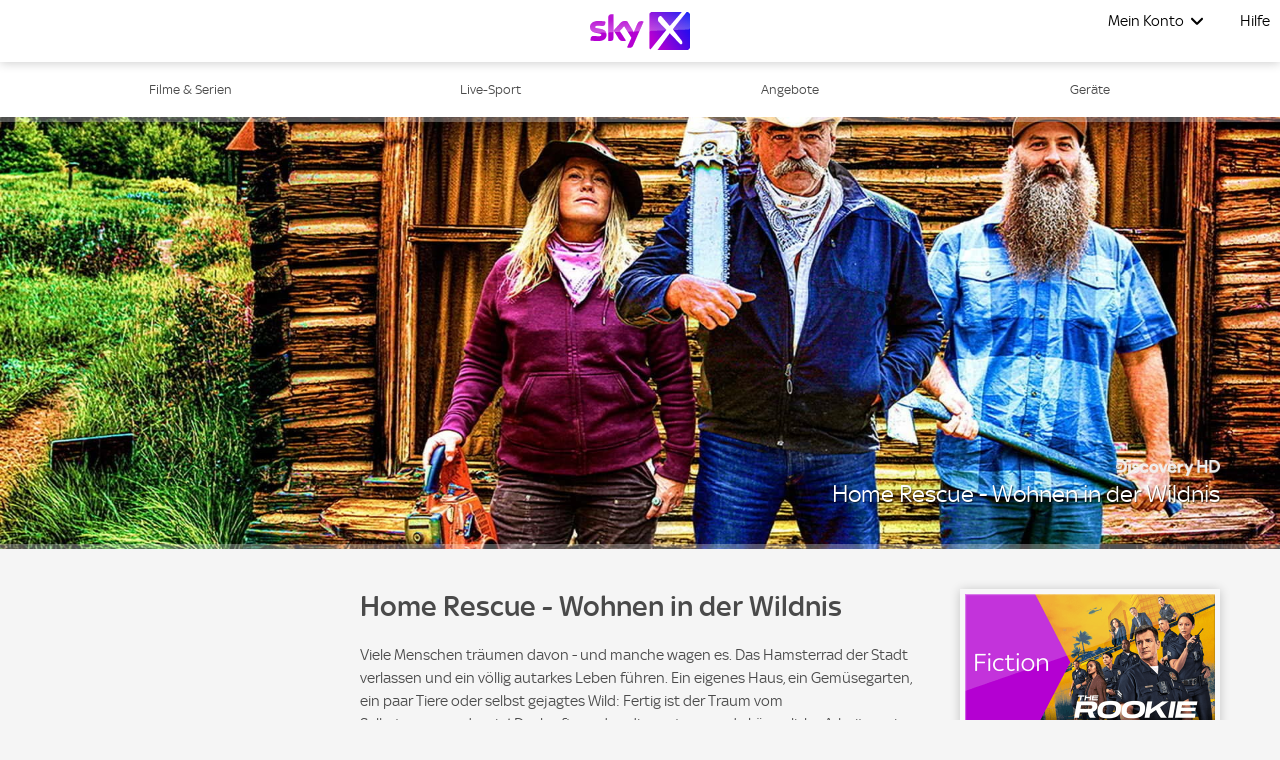

--- FILE ---
content_type: text/html; charset=utf-8
request_url: https://skyx.sky.at/streamen/home-rescue-wohnen-in-der-wildnis/135278
body_size: 38291
content:
<!doctype html><html class="no-js" lang="de-AT"><head><meta name="viewport" content="width=device-width,initial-scale=1.0,minimum-scale=1.0,  minimal-ui"/><title>Home Rescue - Wohnen in der Wildnis online schauen | Sky X</title><meta http-equiv="Content-Type" content="text/html; charset=utf-8"/><meta http-equiv="X-UA-Compatible" content="IE=edge,chrome=1"/><meta name="google-site-verification" content="2r1kfItQcVrG_kPLBVvx-Lj40-KK-Nb1cxC4jS5rVHU"/><meta name="facebook-domain-verification" content="ogdz2ceqd2c5gswlvkaqea03n6zlv8"/><meta name="application" content="ott-skyx-iceberg"/><meta name="commit:short" content="e0f179e5"/><meta name="deploymentType" content="canary"/><meta name="twitter:card" content="summary_large_image"/><meta name="twitter:title" content="Home Rescue - Wohnen in der Wildnis online schauen | Sky X"/><meta name="twitter:description" content="►Home Rescue - Wohnen in der Wildnis und weitere Filme ✚ Serien jetzt in HD im legalen Online Stream anschauen◄ On Demand✓ Auf Deutsch✓ Monatlich kündbar✓"/><meta name="twitter:site" content="@SkyOesterreich"/><meta name="twitter:image" content="https://de.imageservice.sky.com/uuid/76e43a3a-35c8-4621-be90-be2ba99bb442/LAND_16_9-SERIES?providerId=discovery"/><meta property="og:type" content="website"/><meta property="og:title" content="Home Rescue - Wohnen in der Wildnis online schauen | Sky X"/><meta property="og:description" content="►Home Rescue - Wohnen in der Wildnis und weitere Filme ✚ Serien jetzt in HD im legalen Online Stream anschauen◄ On Demand✓ Auf Deutsch✓ Monatlich kündbar✓"/><meta property="og:site_name" content="@SkyOesterreich"/><meta property="og:image" content="https://de.imageservice.sky.com/uuid/76e43a3a-35c8-4621-be90-be2ba99bb442/LAND_16_9-SERIES?providerId=discovery"/><meta property="og:image:width" content="1200"/><meta property="og:image:height" content="630"/><meta property="og:url" content="https://skyx.sky.at/streamen/home-rescue-wohnen-in-der-wildnis/135278"/><meta name="description" content="►Home Rescue - Wohnen in der Wildnis und weitere Filme ✚ Serien jetzt in HD im legalen Online Stream anschauen◄ On Demand✓ Auf Deutsch✓ Monatlich kündbar✓"/><link rel="canonical" href="https://skyx.sky.at/streamen/home-rescue-wohnen-in-der-wildnis/135278"/><link rel="icon" type="image/x-icon" href="https://skyx.sky.at/static/favicon/favicon.ico"/><link rel="apple-touch-icon" href="https://skyx.sky.at/static/favicon/apple-touch-icon.png"/><link rel="apple-touch-icon" sizes="76x76" href="https://skyx.sky.at/static/favicon/apple-touch-icon-76x76.png"/><link rel="apple-touch-icon" sizes="120x120" href="https://skyx.sky.at/static/favicon/apple-touch-icon-120x120.png"/><link rel="apple-touch-icon" sizes="152x152" href="https://skyx.sky.at/static/favicon/apple-touch-icon-152x152.png"/><link rel="preload" as="style" href="https://web.static.nowtv.com/ice/e0f179e5e5bc872a169cfddb1743dc949a16a772/skyq/ui/css/polyatomic/skyq.min.css"/><script>window.ICEBERG = {"elementsPath":"https://web.static.nowtv.com/ice/e0f179e5e5bc872a169cfddb1743dc949a16a772/skyq/js","elementsVersion":"e0f179e5","territory":"%7B%22name%22%3A%22AT%22%2C%22locale%22%3A%22at%22%2C%22languages%22%3A%7B%22de-AT%22%3A%7B%22default%22%3Atrue%2C%22hideLanguagePrefix%22%3Atrue%7D%7D%2C%22dateFormat%22%3A%22de-at%22%2C%22dateDisplayFormat%22%3A%22L%22%2C%22ppt%22%3A%22sky.skyq.at%22%2C%22hideTerritoryPrefix%22%3Atrue%2C%22notFoundSlug%22%3A%22not-found%22%2C%22siteName%22%3A%22%40SkyOesterreich%22%2C%22widgetPreviewLayout%22%3A%22base-at%22%2C%22timeZone%22%3A%22Europe%2FVienna%22%2C%22cookieDomain%22%3A%22.skyx.sky.at%22%2C%22experiment%22%3A%7B%22key%22%3A%22582db53abfddbfac637a251bcedc1ed15b05e730a6b44b04f40792fc20762a4f%22%2C%22endpoint%22%3A%22https%3A%2F%2Fdirect.dy-api.eu%2Fv2%2Fserve%2Fuser%2Fchoose%22%2C%22domains%22%3A%5B%22skyx.sky.at%22%5D%2C%22widget%22%3A%22%2Ficeberg-dy-experiments-prod%22%2C%22experimentsSelectorsEndPoint%22%3A%22%2Fwidgets%2Fexperiments-selectors%22%7D%2C%22contentPage%22%3A%7B%22assetTypes%22%3A%5B%22CATALOGUE%2FSERIES%22%2C%22ASSET%2FPROGRAMME%22%5D%2C%22prefix%22%3A%22streamen%22%7D%2C%22language%22%3A%22AT%3Ade-AT%22%2C%22allLanguages%22%3A%5B%22AT%3Ade-AT%22%5D%2C%22fallbackLanguage%22%3A%22AT%3Ade-AT%22%2C%22languageOrLocale%22%3A%22%22%2C%22proposition%22%3A%22SKYQ%22%2C%22organization%22%3A%22SKYQ%22%7D","env":"production","applicationName":"iceberg-skyx","trackingConfig":{"SKYTAGS":{"active":true,"location":"https://analytics.global.sky.com/sky-tags/2.6.1/sky-tags.min.js","skytags_local":false,"isContentPage":true,"assetGenreType":"","assetChannelName":"","assetTitle":"","assetId":""},"OMNITURE":{"default":{"site":"skyx","browseMethod":"web","account":"bskybatnowtvglobalintprod","orderId":"","events":"","url":"metrics.sky.com","secureUrl":"smetrics.sky.com"}},"OPTIMIZELY":{"active":true,"optimizelySrc":"//cdn.optimizely.com/js/13810020765.js","optimizelyEnabled":false,"globalOptimizelyEnabled":false,"globalOptimizelyNavigationTestActive":false,"optimizelyNavigationTestActive":false,"optimizelyContentPageEnabled":false,"optimizelyContentPageNavigationTest":false,"optimizelyEventPageEnabled":false},"CONTENT_SQUARE":{"active":false},"CMP":{"active":true,"type":"sourcepoint"},"QUBIT":{"active":true,"url":"//d3c3cq33003psk.cloudfront.net/opentag-95091-productionskyat.js"},"ADOBELAUNCH":{"active":true,"url":"//assets.adobedtm.com/eee7eee0aaaa/08825fe78be0/launch-48883a87c985.min.js"},"DYNAMIC_YIELD":{"active":true,"isDYSDKEnabled":true,"dyHrefCDN":"//cdn-eu.dynamicyield.com","dyHrefSt":"//st-eu.dynamicyield.com","dyHrefRCOM":"//rcom-eu.dynamicyield.com","dySrcDynamic":"//cdn-eu.dynamicyield.com/api/9878040/api_dynamic.js","dySrcStatic":"//cdn-eu.dynamicyield.com/api/9878040/api_static.js"}}}</script><link type="preconnect" href="dyHrefCDN"/><link type="dns-prefetch" href="dyHrefCDN"/><link type="preconnect" href="dyHrefSt"/><link type="dns-prefetch" href="dyHrefSt"/><link type="preconnect" href="dyHrefRCOM"/><link type="dns-prefetch" href="dyHrefRCOM"/><link rel="stylesheet" type="text/css" href="https://web.static.nowtv.com/ice/e0f179e5e5bc872a169cfddb1743dc949a16a772/skyq/ui/css/polyatomic/skyq.min.css"/><script src="/assets/sky_common.js?single"></script><script id="DY_GLOBALS" type="text/javascript" defer="">
      window.DY = window.DY || {};
      if ('MOVIES' !== 'undefined') {
        DY.recommendationContext = {
          type: 'CATEGORY',
          data: ['MOVIES'],
        };
      }
      else {
        DY.recommendationContext = { type: 'OTHER' };
      }
      function hasCookie(key) {
        return Boolean(document.cookie.split(';').some(item => RegExp('^'+key+'=').test(item.trim())));
      }
      function getCookie(cname) {
        const name = `${cname}=`;
        const decodedCookie = decodeURIComponent(document.cookie);
        const cookieArray = decodedCookie.split(';');
        for (let i = 0; i < cookieArray.length; i++) {
          let cookie = cookieArray[i];
          while (cookie.charAt(0) === ' ') {
            cookie = cookie.substring(1);
          }
          if (cookie.indexOf(name) === 0) {
            return cookie.substring(name.length, cookie.length);
          }
        }
        return '';
      }
      const allowDyTracking = getCookie('allow_dy_tracking');
      if(allowDyTracking === 'true') {
        DY.userActiveConsent = { accepted: true };
        window.DYO?.ActiveConsent?.updateConsentAcceptedStatus?.(true);
      } else {
        DY.userActiveConsent = { accepted: false};
        window.DYO?.ActiveConsent?.updateConsentAcceptedStatus?.(false);
      }
      </script><script id="DY_STATIC" type="text/javascript" src="//cdn-eu.dynamicyield.com/api/9878040/api_static.js"></script><script id="DY_DYNAMIC" type="text/javascript">
      function loadDyDynamicScript(){
        const apiDynamic = document.createElement('script');
        apiDynamic.src = '//cdn-eu.dynamicyield.com/api/9878040/api_dynamic.js';
        document.head.appendChild(apiDynamic);
        window.removeEventListener('HYDRATION_FINISHED', loadDyDynamicScript);
      }
      window.addEventListener('HYDRATION_FINISHED', loadDyDynamicScript);
      </script><script type="text/javascript" src="https://web.static.nowtv.com/ice/e0f179e5e5bc872a169cfddb1743dc949a16a772/skyq/js/client.min.js" defer=""></script><style data-styled="" data-styled-version="5.3.1">.dnUeWj .ib-rt-colour-lightBg{color:#FFFFFF;}/*!sc*/
.dnUeWj .ib-rt-colour-white{color:#FFFFFF;}/*!sc*/
.dnUeWj .ib-rt-colour-ghostWhite{color:#faf9fe;}/*!sc*/
.dnUeWj .ib-rt-colour-athensGreyZeus{color:#F9F9FD;}/*!sc*/
.dnUeWj .ib-rt-colour-athensGreyMars{color:#EFF1F3;}/*!sc*/
.dnUeWj .ib-rt-colour-athensGrey{color:#E4E7EC;}/*!sc*/
.dnUeWj .ib-rt-colour-mischka{color:#D8D8DD;}/*!sc*/
.dnUeWj .ib-rt-colour-bombay{color:#AAACB1;}/*!sc*/
.dnUeWj .ib-rt-colour-lightGrey{color:#A4A4A6;}/*!sc*/
.dnUeWj .ib-rt-colour-riverBed{color:#556060;}/*!sc*/
.dnUeWj .ib-rt-colour-grey{color:#98A4AC;}/*!sc*/
.dnUeWj .ib-rt-colour-rollingStone{color:#787A80;}/*!sc*/
.dnUeWj .ib-rt-colour-skyxFont{color:#4A4A4A;}/*!sc*/
.dnUeWj .ib-rt-colour-shipGrey{color:#424247;}/*!sc*/
.dnUeWj .ib-rt-colour-shark{color:#1C1C21;}/*!sc*/
.dnUeWj .ib-rt-colour-sharkJaws{color:#2B2B2F;}/*!sc*/
.dnUeWj .ib-rt-colour-black{color:#000000;}/*!sc*/
.dnUeWj .ib-rt-colour-success{color:#2FAF3F;}/*!sc*/
.dnUeWj .ib-rt-colour-deepCyan{color:#00818A;}/*!sc*/
.dnUeWj .ib-rt-colour-info{color:#006CB5;}/*!sc*/
.dnUeWj .ib-rt-colour-oceanBlue{color:#006CB5;}/*!sc*/
.dnUeWj .ib-rt-colour-oceanBlueTint{color:#4987b1;}/*!sc*/
.dnUeWj .ib-rt-colour-skyxBlue{color:#0073C5;}/*!sc*/
.dnUeWj .ib-rt-colour-skyxLightBlue{color:#0073C5;}/*!sc*/
.dnUeWj .ib-rt-colour-darkBlue{color:#233252;}/*!sc*/
.dnUeWj .ib-rt-colour-darkBlueTint{color:#5e6e8f;}/*!sc*/
.dnUeWj .ib-rt-colour-marine{color:#06314B;}/*!sc*/
.dnUeWj .ib-rt-colour-teal{color:#339257;}/*!sc*/
.dnUeWj .ib-rt-colour-skyxBlueTint{color:#0000dd;}/*!sc*/
.dnUeWj .ib-rt-colour-skyxPurple{color:#C81EF0;}/*!sc*/
.dnUeWj .ib-rt-colour-warning{color:#FF6400;}/*!sc*/
.dnUeWj .ib-rt-colour-orange{color:#F0682B;}/*!sc*/
.dnUeWj .ib-rt-colour-orangeTint{color:#DA541A;}/*!sc*/
.dnUeWj .ib-rt-colour-errorColor{color:#EF3B36;}/*!sc*/
.dnUeWj .ib-rt-colour-red{color:#D11826;}/*!sc*/
.dnUeWj .ib-rt-colour-redTint{color:#CC091C;}/*!sc*/
.dnUeWj .ib-rt-colour-skyxServiceRed{color:#EF3B36;}/*!sc*/
.dnUeWj .ib-rt-colour-tertiaryGrey{color:#D8D8D8;}/*!sc*/
.dnUeWj .ib-rt-colour-stoneGrey{color:#6E7877;}/*!sc*/
.dnUeWj .ib-rt-colour-grayCyan{color:#142524;}/*!sc*/
.dnUeWj .ib-rt-colour-dangerLight{color:#B01420;}/*!sc*/
.dnUeWj .ib-rt-colour-dangerDark{color:#B01420;}/*!sc*/
.dnUeWj .ib-rt-colour-warningLight{color:#e7ded0;}/*!sc*/
.dnUeWj .ib-rt-colour-warningDark{color:#805A0F;}/*!sc*/
.dnUeWj .ib-rt-colour-successLight{color:#ccf0cc;}/*!sc*/
.dnUeWj .ib-rt-colour-successDark{color:#006600;}/*!sc*/
.dnUeWj .ib-rt-colour-ultraBoostLight{color:#adf0dc;}/*!sc*/
.dnUeWj .ib-rt-colour-ultraBoostDark{color:#00996C;}/*!sc*/
.dnUeWj .ib-rt-colour-boostLight{color:#aad5d8;}/*!sc*/
.dnUeWj .ib-rt-colour-boostDark{color:#00A1AB;}/*!sc*/
.dnUeWj .ib-rt-colour-header{color:linear-gradient(90deg,rgb(198,31,240) 0%,rgb(198,31,240) 12%,rgb(23,0,255) 91%,rgb(23,0,255) 100%);}/*!sc*/
data-styled.g2[id="rich-textstyles__Container-sc-jlrghd-0"]{content:"dnUeWj,"}/*!sc*/
.bpaugZ{width:100%;padding-right:7px;padding-left:7px;margin-right:auto;margin-left:auto;}/*!sc*/
@media (min-width:576px){.bpaugZ{max-width:540px;}}/*!sc*/
@media (min-width:860px){.bpaugZ{max-width:840px;}}/*!sc*/
@media (min-width:1100px){.bpaugZ{max-width:1080px;}}/*!sc*/
@media (min-width:1460px){.bpaugZ{max-width:1440px;}}/*!sc*/
data-styled.g3[id="sc-bdfBQB"]{content:"bpaugZ,"}/*!sc*/
.KYbSL{display:-webkit-box;display:-webkit-flex;display:-ms-flexbox;display:flex;-webkit-flex:1;-ms-flex:1;flex:1;width:100%;cursor:pointer;-webkit-appearance:none;-moz-appearance:none;appearance:none;text-align:center;font-size:1rem;border-radius:0rem;-webkit-align-items:center;-webkit-box-align:center;-ms-flex-align:center;align-items:center;-webkit-box-pack:center;-webkit-justify-content:center;-ms-flex-pack:center;justify-content:center;padding:0.8125rem 1.875rem;border-width:0.0625rem;border-style:solid;max-width:100%;min-width:auto;margin:0.9375rem 0 0 0;-webkit-transition:300ms;transition:300ms;text-transform:uppercase;-webkit-letter-spacing:0.08rem;-moz-letter-spacing:0.08rem;-ms-letter-spacing:0.08rem;letter-spacing:0.08rem;border-radius:6.25rem;-webkit-text-decoration:none;text-decoration:none;background:#0073C5;color:#FFFFFF;border-color:#0073C5;}/*!sc*/
.KYbSL variations primary{-webkit-text-decoration:none;text-decoration:none;background:#0073C5;color:#FFFFFF;border-color:#0073C5;}/*!sc*/
.KYbSL variations primary hover{background:#0000dd;border-color:#0000dd;}/*!sc*/
.KYbSL variations primary disabled{background:#98A4AC;border-color:#98A4AC;color:#FFFFFF;}/*!sc*/
.KYbSL variations secondary{-webkit-text-decoration:none;text-decoration:none;background:#FFFFFF;border-color:#0073C5;color:#0073C5;}/*!sc*/
.KYbSL variations secondary hover{background:#0073C5;border-color:#0073C5;color:#FFFFFF;}/*!sc*/
.KYbSL variations secondary disabled{background:#FFFFFF;border-color:#98A4AC;color:#98A4AC;}/*!sc*/
.KYbSL variations tertiary{-webkit-text-decoration:none;text-decoration:none;background:transparent;border-color:#424247;color:#424247;}/*!sc*/
.KYbSL variations tertiary hover{background:transparent;border-color:#00A48B;color:#00A48B;}/*!sc*/
.KYbSL variations link{-webkit-text-decoration:underline;text-decoration:underline;background:transparent;border-color:transparent;color:#006CB5;}/*!sc*/
.KYbSL variations link hover{background:transparent;border-color:transparent;color:#006CB5;}/*!sc*/
.KYbSL variations danger{-webkit-text-decoration:none;text-decoration:none;background:#D11826;border-color:#FFFFFF;color:#FFFFFF;}/*!sc*/
.KYbSL variations danger hover{opacity:0.8;color:#FFFFFF;}/*!sc*/
.KYbSL variations payment{-webkit-text-decoration:none;text-decoration:none;background:#0073C5;color:#FFFFFF;border-color:#0073C5;}/*!sc*/
.KYbSL variations payment hover{background:#0000dd;border-color:#0000dd;}/*!sc*/
.KYbSL variations payment disabled{background:#98A4AC;border-color:#98A4AC;color:#FFFFFF;}/*!sc*/
.KYbSL variations light{-webkit-text-decoration:none;text-decoration:none;background:#37ac47;color:#FFFFFF;border-color:#37ac47;}/*!sc*/
.KYbSL variations light hover{opacity:0.8;color:#FFFFFF;}/*!sc*/
.KYbSL:disabled{cursor:not-allowed;opacity:0.5;}/*!sc*/
.KYbSL:focus-visible{outline:3px solid #FFFFFF;outline-offset:-0.4rem;}/*!sc*/
.KYbSL:hover{background:#0000dd;border-color:#0000dd;}/*!sc*/
.KYbSL:focus{background:#0000dd;border-color:#0000dd;}/*!sc*/
.KYbSL:disabled{background:#98A4AC;border-color:#98A4AC;color:#FFFFFF;}/*!sc*/
data-styled.g7[id="buttonstyles__Button-sc-pjf3d7-0"]{content:"KYbSL,"}/*!sc*/
.cWIPzR{-webkit-transform-origin:right;-ms-transform-origin:right;transform-origin:right;}/*!sc*/
data-styled.g11[id="channel-logostyles__ChannelLogo-sc-93kora-0"]{content:"cWIPzR,"}/*!sc*/
.eCJnBq{height:16px;}/*!sc*/
data-styled.g12[id="channel-logostyles__ChannelLogoImage-sc-93kora-1"]{content:"eCJnBq,"}/*!sc*/
.huCkwE{cursor:pointer;line-height:0rem !important;z-index:100;}/*!sc*/
.huCkwE svg{max-width:6.25rem;height:auto;}/*!sc*/
@media (min-width:1100px){.huCkwE svg{max-width:6.25rem;}}/*!sc*/
@media (min-width:1100px){.huCkwE{margin:0;}}/*!sc*/
data-styled.g15[id="logostyles__LogoWrapper-sc-1q5t61s-0"]{content:"huCkwE,"}/*!sc*/
@media (min-width:1100px){.jCcDQC{display:none;}}/*!sc*/
data-styled.g17[id="displaymixins__ForTabletDown-sc-ohbgyq-1"]{content:"jCcDQC,"}/*!sc*/
.jRUjXO{display:none;position:relative;}/*!sc*/
@media (min-width:1100px){.jRUjXO{display:inherit;}}/*!sc*/
data-styled.g20[id="displaymixins__ForDesktopOnly-sc-ohbgyq-4"]{content:"jRUjXO,"}/*!sc*/
.eySWOk{color:#0073C5;-webkit-text-decoration:none;text-decoration:none;width:100%;display:-webkit-box;display:-webkit-flex;display:-ms-flexbox;display:flex;-webkit-box-pack:justify;-webkit-justify-content:space-between;-ms-flex-pack:justify;justify-content:space-between;-webkit-align-items:center;-webkit-box-align:center;-ms-flex-align:center;align-items:center;text-align:left;cursor:pointer;padding:10px 30px;-webkit-text-decoration:none;text-decoration:none;color:#000000;background-color:none;}/*!sc*/
.eySWOk:hover{-webkit-text-decoration:underline;text-decoration:underline;}/*!sc*/
.eySWOk:focus{-webkit-text-decoration:underline;text-decoration:underline;}/*!sc*/
.eySWOk:hover,.eySWOk:focus{-webkit-text-decoration:none;text-decoration:none;background-color:#0000dd;color:#FFFFFF;}/*!sc*/
.kFVGTg{color:#0073C5;-webkit-text-decoration:none;text-decoration:none;width:100%;display:-webkit-box;display:-webkit-flex;display:-ms-flexbox;display:flex;-webkit-box-pack:justify;-webkit-justify-content:space-between;-ms-flex-pack:justify;justify-content:space-between;-webkit-align-items:center;-webkit-box-align:center;-ms-flex-align:center;align-items:center;text-align:left;cursor:pointer;padding:10px 30px;-webkit-text-decoration:none;text-decoration:none;color:#000000;background-color:none;}/*!sc*/
.kFVGTg:hover{-webkit-text-decoration:underline;text-decoration:underline;}/*!sc*/
.kFVGTg:focus{-webkit-text-decoration:underline;text-decoration:underline;}/*!sc*/
.kFVGTg:hover,.kFVGTg:focus{-webkit-text-decoration:none;text-decoration:none;background-color:#FFFFFF;color:#000000;}/*!sc*/
data-styled.g21[id="list-item-linkstyles__ListItemLink-sc-sza8gc-0"]{content:"eySWOk,kFVGTg,"}/*!sc*/
.eUAmys{margin:0;padding:0;list-style:none;}/*!sc*/
data-styled.g22[id="list-item-linkstyles__ListItem-sc-sza8gc-1"]{content:"eUAmys,"}/*!sc*/
.gEPWFE{cursor:pointer;background:none;border:none;padding:0;gap:0.5rem;display:-webkit-box;display:-webkit-flex;display:-ms-flexbox;display:flex;-webkit-box-pack:center;-webkit-justify-content:center;-ms-flex-pack:center;justify-content:center;-webkit-align-items:center;-webkit-box-align:center;-ms-flex-align:center;align-items:center;-webkit-flex-direction:row;-ms-flex-direction:row;flex-direction:row;border-radius:100%;padding:0px;}/*!sc*/
.gEPWFE:focus{border:none;}/*!sc*/
data-styled.g23[id="icon-buttonstyles__IconContainer-sc-h7ivi7-0"]{content:"gEPWFE,"}/*!sc*/
.bwuNGp{position:absolute;display:none;margin-top:0.5rem;border-radius:0;width:15rem;padding:1.375rem 0;right:-1.6625rem;background-color:#FFFFFF;box-shadow:0 1px 10px 0 rgba(0,0,0,0.20);}/*!sc*/
.bwuNGp:before{border:14px solid #FFFFFF;border-bottom-color:transparent;border-left-color:transparent;position:absolute;height:0;width:0;content:' ';-webkit-transform:rotate(-45deg);-ms-transform:rotate(-45deg);transform:rotate(-45deg);border-radius:5px;top:-0.625rem;right:1.875rem;}/*!sc*/
data-styled.g24[id="dropdown-desktop__DropdownDesktop-sc-10pv2kf-0"]{content:"bwuNGp,"}/*!sc*/
.dxGfWG{position:fixed;background-color:#FFFFFF;overflow:auto;width:100%;height:100vh;-webkit-transition:left 300ms linear;transition:left 300ms linear;left:-100%;padding:20px 0;margin:0;z-index:120;top:0;}/*!sc*/
data-styled.g25[id="drawer__NavDrawer-sc-q3lvrr-0"]{content:"dxGfWG,"}/*!sc*/
.iSVOUL{position:relative;display:-webkit-box;display:-webkit-flex;display:-ms-flexbox;display:flex;margin:0 0 0 auto;padding:0;list-style:none;margin-right:0.3125rem;}/*!sc*/
.iSVOUL > li:last-child ul{right:0.325rem;}/*!sc*/
data-styled.g26[id="menustyles__MenuWrapper-sc-1wnpl3s-0"]{content:"iSVOUL,"}/*!sc*/
.girOhN{margin:0;list-style:none;}/*!sc*/
@media (min-width:1100px){.girOhN{padding:0;}}/*!sc*/
data-styled.g27[id="menustyles__MenusSectionItem-sc-1wnpl3s-1"]{content:"girOhN,"}/*!sc*/
.dwioDg{top:3.875rem;height:calc(100vh - 3.875rem);right:0;padding:1.25rem 0 0 0;background-color:#FFFFFF;z-index:10;}/*!sc*/
.dwioDg:before{border:0.8125rem solid #FFFFFF;border-top-color:transparent;border-right-color:transparent;position:absolute;height:0;width:0;content:' ';-webkit-transform:rotate(-45deg);-ms-transform:rotate(-45deg);transform:rotate(-45deg);border-radius:0.3125rem;top:-1.0833333333333333rem;right:2.875rem;}/*!sc*/
data-styled.g28[id="menustyles__MobileDropdown-sc-1wnpl3s-2"]{content:"dwioDg,"}/*!sc*/
.dotDxw{-webkit-text-decoration:none;text-decoration:none;border:none;display:-webkit-box;display:-webkit-flex;display:-ms-flexbox;display:flex;-webkit-align-items:center;-webkit-box-align:center;-ms-flex-align:center;align-items:center;cursor:pointer;margin:0 0.3125rem;padding:0;-webkit-transition:-webkit-transform linear 0.2s;-webkit-transition:transform linear 0.2s;transition:transform linear 0.2s;background-color:#FFFFFF;color:#000000;font-size:1.0rem;height:3.875rem;}/*!sc*/
data-styled.g29[id="menustyles__SingleMenuListItem-sc-1wnpl3s-3"]{content:"dotDxw,"}/*!sc*/
.cqZHkC{border:none;display:-webkit-box;display:-webkit-flex;display:-ms-flexbox;display:flex;-webkit-align-items:center;-webkit-box-align:center;-ms-flex-align:center;align-items:center;cursor:pointer;margin:0 0.3125rem;padding:0;-webkit-transition:-webkit-transform linear 0.2s;-webkit-transition:transform linear 0.2s;transition:transform linear 0.2s;background-color:#FFFFFF;color:#000000;font-size:1.0rem;height:3.875rem;display:-webkit-box;display:-webkit-flex;display:-ms-flexbox;display:flex;}/*!sc*/
@media (min-width:860px){.cqZHkC{display:-webkit-box;display:-webkit-flex;display:-ms-flexbox;display:flex;opacity:1;}}/*!sc*/
data-styled.g30[id="menustyles__MenusSectionItemLabel-sc-1wnpl3s-4"]{content:"cqZHkC,"}/*!sc*/
.iflVKL{margin:0.625rem;list-style:none;}/*!sc*/
data-styled.g31[id="menustyles__ButtonWrapper-sc-1wnpl3s-5"]{content:"iflVKL,"}/*!sc*/
.BspSX{position:fixed;top:0;right:0;left:0;width:100%;display:-webkit-box;display:-webkit-flex;display:-ms-flexbox;display:flex;-webkit-box-pack:justify;-webkit-justify-content:space-between;-ms-flex-pack:justify;justify-content:space-between;z-index:100;background-color:#FFFFFF;box-shadow:0 1px 10px 0 rgba(0,0,0,0.20);padding:0;height:3.875rem;color:#0073C5;}/*!sc*/
.BspSX custom navigation{background-color:#0073C5;}/*!sc*/
.BspSX custom menuItem{background-color:#FFFFFF;color:#000000;font-size:1.0rem;}/*!sc*/
.BspSX custom dropdown{background-color:#FFFFFF;box-shadow:0 1px 10px 0 rgba(0,0,0,0.20);margin-top:0.5rem;last-child-position-right:0.325rem;}/*!sc*/
.BspSX custom dropdown item{color:#000000;arrow-pointer-colors:#FFFFFF;}/*!sc*/
.BspSX custom dropdown item hover{color:#FFFFFF;background-color:#0000dd;}/*!sc*/
.BspSX custom signInLabel{font-weight:100;color:#0073C5;}/*!sc*/
.BspSX custom signInLabel icon{color:#000000;hover-color:#000000;}/*!sc*/
.BspSX custom signInLabel dropdown{background-color:#FFFFFF;}/*!sc*/
.BspSX custom mainLogo{max-width-mobile:6.25px;max-width-desktop:6.25px;}/*!sc*/
data-styled.g39[id="headerstyles__Header-sc-jitj00-0"]{content:"BspSX,"}/*!sc*/
.bCbgdg{display:-webkit-box;display:-webkit-flex;display:-ms-flexbox;display:flex;-webkit-box-pack:center;-webkit-justify-content:center;-ms-flex-pack:center;justify-content:center;-webkit-align-items:center;-webkit-box-align:center;-ms-flex-align:center;align-items:center;-webkit-flex-direction:row;-ms-flex-direction:row;flex-direction:row;-webkit-align-items:center;-webkit-box-align:center;-ms-flex-align:center;align-items:center;position:absolute;margin-left:0;width:100%;height:100%;-webkit-box-pack:center;-webkit-justify-content:center;-ms-flex-pack:center;justify-content:center;opacity:1;-webkit-transition:opacity 300ms linear;transition:opacity 300ms linear;}/*!sc*/
data-styled.g40[id="headerstyles__LogoWrapper-sc-jitj00-1"]{content:"bCbgdg,"}/*!sc*/
.hDcrQn{display:-webkit-box;display:-webkit-flex;display:-ms-flexbox;display:flex;-webkit-box-pack:center;-webkit-justify-content:center;-ms-flex-pack:center;justify-content:center;-webkit-align-items:center;-webkit-box-align:center;-ms-flex-align:center;align-items:center;-webkit-flex-direction:row;-ms-flex-direction:row;flex-direction:row;-webkit-box-pack:end;-webkit-justify-content:flex-end;-ms-flex-pack:end;justify-content:flex-end;-webkit-flex:1;-ms-flex:1;flex:1;position:relative;}/*!sc*/
data-styled.g41[id="headerstyles__HeaderMenuWrapper-sc-jitj00-2"]{content:"hDcrQn,"}/*!sc*/
.kAnJgt{height:62px;}/*!sc*/
data-styled.g42[id="global-headerstyles__GlobalHeader-sc-1dbnoz3-0"]{content:"kAnJgt,"}/*!sc*/
.iHDuyX{display:inline-block;overflow:hidden;text-indent:101%;white-space:nowrap;background-repeat:no-repeat;background-size:contain;-webkit-transform:rotate(0deg);-ms-transform:rotate(0deg);transform:rotate(0deg);-webkit-transition:-webkit-transform linear 0.2s;-webkit-transition:transform linear 0.2s;transition:transform linear 0.2s;background-image:url([data-uri]);width:17px;height:14px;line-height:14px;}/*!sc*/
data-styled.g56[id="nav-togglestyles__BurgerIcon-sc-1f1ou0n-0"]{content:"iHDuyX,"}/*!sc*/
.bvbFPJ{color:#4A4A4A;}/*!sc*/
data-styled.g68[id="nav-itemstyles__Link-sc-rx9zhz-1"]{content:"bvbFPJ,"}/*!sc*/
.jwkNlf{background:linear-gradient(90deg,rgb(198,31,240) 0%,rgb(198,31,240) 12%,rgb(23,0,255) 91%,rgb(23,0,255) 100%);}/*!sc*/
data-styled.g69[id="nav-itemstyles__Bar-sc-rx9zhz-2"]{content:"jwkNlf,"}/*!sc*/
.fKoWhS{background:#FFFFFF;}/*!sc*/
data-styled.g70[id="base-navstyles__Nav-sc-1jw10ok-0"]{content:"fKoWhS,"}/*!sc*/
.rELbo{width:100%;height:62px;background-color:#FFFFFF;}/*!sc*/
data-styled.g71[id="overlaystyles__OverlayNavFakeNav-sc-dazltj-0"]{content:"rELbo,"}/*!sc*/
.dmXAHz{background:#FFFFFF;}/*!sc*/
data-styled.g72[id="containerstyles__Container-sc-3xgul1-0"]{content:"dmXAHz,"}/*!sc*/
.kcHmuG{-webkit-flex-wrap:wrap;-ms-flex-wrap:wrap;flex-wrap:wrap;display:-webkit-box;display:-webkit-flex;display:-ms-flexbox;display:flex;-webkit-box-pack:center;-webkit-justify-content:center;-ms-flex-pack:center;justify-content:center;-webkit-align-items:center;-webkit-box-align:center;-ms-flex-align:center;align-items:center;margin:0 0.5rem 0.8rem 0.5rem;padding-inline-start:0;}/*!sc*/
@media (min-width:1100px){.kcHmuG{-webkit-box-pack:end;-webkit-justify-content:flex-end;-ms-flex-pack:end;justify-content:flex-end;}}/*!sc*/
@media (min-width:1100px){.kcHmuG{-webkit-order:2;-ms-flex-order:2;order:2;margin-left:auto;max-width:30%;}}/*!sc*/
data-styled.g73[id="social-media-rowstyles__SocialMediaRow-sc-1m9o3fl-0"]{content:"kcHmuG,"}/*!sc*/
.bIcrvP{display:block;}/*!sc*/
data-styled.g74[id="social-media-rowstyles__SocialMediaRowItemWrapper-sc-1m9o3fl-1"]{content:"bIcrvP,"}/*!sc*/
.bPhutH{display:block;width:100%;width:1.3rem;height:1.3rem;margin:0.35rem 0.4rem 0 0.4rem;opacity:0.75;-webkit-transition:300ms;transition:300ms;-webkit-box-pack:center;-webkit-justify-content:center;-ms-flex-pack:center;justify-content:center;}/*!sc*/
.bPhutH:hover{opacity:1;}/*!sc*/
.bPhutH:focus{opacity:1;}/*!sc*/
data-styled.g75[id="social-media-rowstyles__SocialMediaRowItem-sc-1m9o3fl-2"]{content:"bPhutH,"}/*!sc*/
.IVJby{display:block;width:100%;}/*!sc*/
data-styled.g76[id="social-media-rowstyles__SocialMediaRowItemImg-sc-1m9o3fl-3"]{content:"IVJby,"}/*!sc*/
.kBrJkj{display:block;position:relative;background-color:#FFFFFF;color:#4A4A4A;border-top:transparent;padding:0.9rem 0;box-shadow:0 1px 10px 0 rgba(0,0,0,0.20);}/*!sc*/
data-styled.g77[id="footerstyles__FooterWrapper-sc-14pvc1w-0"]{content:"kBrJkj,"}/*!sc*/
@media (min-width:1100px){.kVgQiy{display:-webkit-box;display:-webkit-flex;display:-ms-flexbox;display:flex;}}/*!sc*/
data-styled.g78[id="footerstyles__FooterItemsWrapper-sc-14pvc1w-1"]{content:"kVgQiy,"}/*!sc*/
.kYuQtn{display:block;margin:0rem;}/*!sc*/
data-styled.g81[id="footer-menu-rowstyles__FooterMenuRowItemWrapper-sc-1g0i5j-0"]{content:"kYuQtn,"}/*!sc*/
.dTmhGm{display:-webkit-box;display:-webkit-flex;display:-ms-flexbox;display:flex;-webkit-flex-direction:column;-ms-flex-direction:column;flex-direction:column;-webkit-flex-wrap:wrap;-ms-flex-wrap:wrap;flex-wrap:wrap;padding-inline-start:0;margin-block-start:0;margin-block-end:0;margin-inline-start:0;margin-inline-end:0;padding:0;-webkit-box-pack:center;-webkit-justify-content:center;-ms-flex-pack:center;justify-content:center;-webkit-align-items:flex-start;-webkit-box-align:flex-start;-ms-flex-align:flex-start;align-items:flex-start;-webkit-flex-direction:column;-ms-flex-direction:column;flex-direction:column;margin-left:1rem;}/*!sc*/
@media (min-width:576px){.dTmhGm{margin-left:0;-webkit-flex-direction:row;-ms-flex-direction:row;flex-direction:row;-webkit-align-items:center;-webkit-box-align:center;-ms-flex-align:center;align-items:center;}}/*!sc*/
@media (min-width:1100px){.dTmhGm{-webkit-box-pack:start;-webkit-justify-content:flex-start;-ms-flex-pack:start;justify-content:flex-start;padding:0;}}/*!sc*/
@media (min-width:1100px){.dTmhGm{-webkit-order:1;-ms-flex-order:1;order:1;max-width:70%;}}/*!sc*/
data-styled.g82[id="footer-menu-rowstyles__FooterMenuRow-sc-1g0i5j-1"]{content:"dTmhGm,"}/*!sc*/
.bdXlXy{display:-webkit-box;display:-webkit-flex;display:-ms-flexbox;display:flex;-webkit-align-items:center;-webkit-box-align:center;-ms-flex-align:center;align-items:center;cursor:pointer;background-color:transparent;border:0 none;box-shadow:none;font-size:0.8rem;font-weight:regular;-webkit-text-decoration:none;text-decoration:none;color:#4A4A4A;padding:0;margin:0.6rem 0;}/*!sc*/
.bdXlXy:hover{-webkit-text-decoration:underline;text-decoration:underline;}/*!sc*/
.bdXlXy:focus{-webkit-text-decoration:underline;text-decoration:underline;}/*!sc*/
@media (min-width:576px){.bdXlXy{margin:0.3rem 0.4rem;}}/*!sc*/
data-styled.g83[id="footer-menu-rowstyles__FooterMenuRowItem-sc-1g0i5j-2"]{content:"bdXlXy,"}/*!sc*/
.hyccMA{display:block;width:100%;margin:0;padding:0;}/*!sc*/
data-styled.g85[id="footer-menu-rowstyles__FooterMenuRowItemLabel-sc-1g0i5j-4"]{content:"hyccMA,"}/*!sc*/
.dQZBGX{margin-bottom:2px;}/*!sc*/
data-styled.g261[id="skip-linksstyles__SkipLinkListItem-sc-1ilik6t-0"]{content:"dQZBGX,"}/*!sc*/
.fgfNtF{position:absolute;left:-10000px;top:auto;margin:0px;padding:0px;}/*!sc*/
.fgfNtF:focus-within{position:absolute;left:0px;padding:5px;z-index:9999;}/*!sc*/
data-styled.g262[id="skip-linksstyles__Container-sc-1ilik6t-1"]{content:"fgfNtF,"}/*!sc*/
.gskCYB:link,.gskCYB:visited,.gskCYB:hover,.gskCYB:active{display:inline-block;padding:8px;border:1px solid black;background-color:white;color:black;-webkit-text-decoration:none;text-decoration:none;}/*!sc*/
data-styled.g263[id="skip-linksstyles__SkipLinkListLink-sc-1ilik6t-2"]{content:"gskCYB,"}/*!sc*/
@font-face{font-family:Sky Text;src:url('https://static.skyassets.com/assets/fonts/sky-regular.woff') format('woff');font-display:swap;}/*!sc*/
@font-face{font-family:Sky Text Medium;src:url('https://static.skyassets.com/assets/fonts/sky-medium.woff') format('woff');font-display:swap;}/*!sc*/
html{line-height:1.15;-webkit-text-size-adjust:100%;}/*!sc*/
body{margin:0;}/*!sc*/
main{display:block;}/*!sc*/
h1{font-size:2em;margin:0.67em 0;}/*!sc*/
hr{box-sizing:content-box;height:0;overflow:visible;}/*!sc*/
pre{font-family:monospace,monospace;font-size:1em;}/*!sc*/
a{background-color:transparent;}/*!sc*/
abbr[title]{border-bottom:none;-webkit-text-decoration:underline;text-decoration:underline;-webkit-text-decoration:underline dotted;text-decoration:underline dotted;}/*!sc*/
b,strong{font-weight:bolder;}/*!sc*/
code,kbd,samp{font-family:monospace,monospace;font-size:1em;}/*!sc*/
small{font-size:80%;}/*!sc*/
sub,sup{font-size:75%;line-height:0;position:relative;vertical-align:baseline;}/*!sc*/
sub{bottom:-0.25em;}/*!sc*/
sup{top:-0.5em;}/*!sc*/
img{border-style:none;}/*!sc*/
button,input,optgroup,select,textarea{font-family:inherit;font-size:100%;line-height:1.15;margin:0;}/*!sc*/
button,input{overflow:visible;}/*!sc*/
button,select{text-transform:none;}/*!sc*/
button,[type="button"],[type="reset"],[type="submit"]{-webkit-appearance:button;}/*!sc*/
button::-moz-focus-inner,[type="button"]::-moz-focus-inner,[type="reset"]::-moz-focus-inner,[type="submit"]::-moz-focus-inner{border-style:none;padding:0;}/*!sc*/
button:-moz-focusring,[type="button"]:-moz-focusring,[type="reset"]:-moz-focusring,[type="submit"]:-moz-focusring{outline:1px dotted ButtonText;}/*!sc*/
fieldset{padding:0.35em 0.75em 0.625em;}/*!sc*/
legend{box-sizing:border-box;color:inherit;display:table;max-width:100%;padding:0;white-space:normal;}/*!sc*/
progress{vertical-align:baseline;}/*!sc*/
textarea{overflow:auto;}/*!sc*/
[type="checkbox"],[type="radio"]{box-sizing:border-box;padding:0;}/*!sc*/
[type="number"]::-webkit-inner-spin-button,[type="number"]::-webkit-outer-spin-button{height:auto;}/*!sc*/
[type="search"]{-webkit-appearance:textfield;outline-offset:-2px;}/*!sc*/
[type="search"]::-webkit-search-decoration{-webkit-appearance:none;}/*!sc*/
::-webkit-file-upload-button{-webkit-appearance:button;font:inherit;}/*!sc*/
details{display:block;}/*!sc*/
summary{display:list-item;}/*!sc*/
template{display:none;}/*!sc*/
[hidden]{display:none;}/*!sc*/
html{-webkit-box-sizing:border-box;box-sizing:border-box;-ms-overflow-style:scrollbar;}/*!sc*/
*,*::before,*::after{-webkit-box-sizing:inherit;box-sizing:inherit;}/*!sc*/
*{font-family:Sky Text,Helvetica,Arial,sans-serif;}/*!sc*/
body{margin:0;padding:0;font-size:16px;}/*!sc*/
@media (prefers-reduced-motion:reduce){*,::before,::after{-webkit-animation-delay:-1ms !important;animation-delay:-1ms !important;-webkit-animation-duration:1ms !important;animation-duration:1ms !important;-webkit-animation-iteration-count:1 !important;animation-iteration-count:1 !important;background-attachment:initial !important;-webkit-scroll-behavior:auto !important;-moz-scroll-behavior:auto !important;-ms-scroll-behavior:auto !important;scroll-behavior:auto !important;-webkit-transition-duration:0s !important;transition-duration:0s !important;-webkit-transition-delay:0s !important;transition-delay:0s !important;}}/*!sc*/
.text-field,.captcha-field,.password-field,.select-field,.checkbox-field{position:relative;margin:0 0 1.25rem;}/*!sc*/
.text-field__label,.captcha-field__label,.password-field__label,.select-field__label,.checkbox-field__label{font-size:1rem;line-height:1.25rem;color:#4A4A4A;}/*!sc*/
.text-field__error,.captcha-field__error,.password-field__error,.select-field__error,.checkbox-field__error{color:#D11826;text-align:left;font-size:0.75rem;font-weight:lighter;line-height:1rem;}/*!sc*/
.text-field__input,.captcha-field__input,.password-field__input,.select-field__input{-webkit-appearance:none;-moz-appearance:none;appearance:none;-webkit-appearance:none;outline:none;background:#FFFFFF;border:0.063rem solid #D8D8DD;border-radius:0;color:#000000;font-size:1rem;line-height:1.25rem;font-weight:bold;height:3.125rem;width:100%;padding:1.25rem 1.85rem 0.25rem 1.25rem;}/*!sc*/
.text-field__input:-webkit-autofill,.captcha-field__input:-webkit-autofill,.password-field__input:-webkit-autofill,.select-field__input:-webkit-autofill,.text-field__input:-webkit-autofill:hover,.captcha-field__input:-webkit-autofill:hover,.password-field__input:-webkit-autofill:hover,.select-field__input:-webkit-autofill:hover,.text-field__input:-webkit-autofill:focus,.captcha-field__input:-webkit-autofill:focus,.password-field__input:-webkit-autofill:focus,.select-field__input:-webkit-autofill:focus{-webkit-text-fill-color:#000000;-webkit-transition:background-color 5000s ease-in-out 0s;transition:background-color 5000s ease-in-out 0s;}/*!sc*/
.text-field__input--valid,.captcha-field__input--valid,.password-field__input--valid,.select-field__input--valid{border:0;box-shadow:0 0 0 0.063rem #2FAF3F;background:url([data-uri]) right 1.25rem top 0.938rem/1.25rem 1.25rem no-repeat;}/*!sc*/
.text-field__input--error,.captcha-field__input--error,.password-field__input--error,.select-field__input--error{border:0;box-shadow:0 0 0 0.063rem #EF3B36;background:url([data-uri]) right 1.25rem top 0.938rem/1.25rem 1.25rem no-repeat;}/*!sc*/
.text-field__input--focused + .text-field__label,.captcha-field__input--focused + .text-field__label,.password-field__input--focused + .text-field__label,.select-field__input--focused + .text-field__label{height:1.375rem;top:0;font-size:0.688rem;line-height:0.875rem;display:-webkit-box;display:-webkit-flex;display:-ms-flexbox;display:flex;-webkit-align-items:flex-end;-webkit-box-align:flex-end;-ms-flex-align:flex-end;align-items:flex-end;}/*!sc*/
.text-field:not(.field--animated) .text-field__input{padding:0.4rem 1.85rem 0.4rem 0.4rem;}/*!sc*/
.text-field:not(.field--animated) .text-field__label{display:block;padding:0.4rem 0.4rem;}/*!sc*/
.select-field__input{background:url([data-uri]) right 0 top 0/2.375rem 100% no-repeat;cursor:pointer;}/*!sc*/
.select-field__input--selected{border:0;box-shadow:0 0 0 0.063rem #2FAF3F;background:url([data-uri]) right 1.25rem top 0.938rem/1.25rem 1.25rem no-repeat;}/*!sc*/
.field--animated .text-field__label,.field--animated .captcha-field__label,.field--animated .password-field__label,.field--animated .select-field__label{font-weight:lighter;position:absolute;pointer-events:none;height:1.5rem;top:0.938rem;left:1.25rem;padding:0;-webkit-transition:top 0.2s linear,font-size 0.2s linear,font-weight 0.2s linear;transition:top 0.2s linear,font-size 0.2s linear,font-weight 0.2s linear;}/*!sc*/
.field--animated .text-field__input--valid,.field--animated .text-field__input--error,.field--animated .password-field__input--error,.field--animated .password-field__input--valid{padding-right:2.85rem;}/*!sc*/
.field--animated .text-field__input--valid + .text-field__label,.field--animated .text-field__input--error + .text-field__label{-webkit-transition:none;transition:none;}/*!sc*/
.field--animated .label--filled,.field--animated .label--error,.field--animated .text-field__input:focus ~ .text-field__label,.field--animated .captcha-field__input:focus ~ .captcha-field__label,.field--animated .password-field__input:focus ~ .password-field__label,.field--animated .text-field__input:-webkit-autofill ~ .text-field__label,.field--animated .captcha-field__input:-webkit-autofill ~ .captcha-field__label,.field--animated .password-field__input:-webkit-autofill ~ .password-field__label,.field--animated .text-field__input--focused ~ .text-field__label{height:1.375rem;top:0;font-size:0.688rem;line-height:0.875rem;display:-webkit-box;display:-webkit-flex;display:-ms-flexbox;display:flex;-webkit-align-items:flex-end;-webkit-box-align:flex-end;-ms-flex-align:flex-end;align-items:flex-end;}/*!sc*/
.checkbox-field__input{-webkit-appearance:none;-moz-appearance:none;appearance:none;-webkit-appearance:none;cursor:pointer;vertical-align:top;box-shadow:0 0 0 0.063rem #D8D8DD;background:#FFFFFF;height:1.25rem;width:1.25rem;border-radius:0;}/*!sc*/
.checkbox-field__input:checked{background:url([data-uri]) center/1rem 0.813rem no-repeat;}/*!sc*/
.checkbox-field__input--error{box-shadow:0 0 0 0.063rem #EF3B36;}/*!sc*/
.checkbox-field__label{cursor:pointer;display:inline-block;padding-left:0.75rem;width:calc(100% - 1.25rem);}/*!sc*/
.captcha-field__block{position:relative;}/*!sc*/
.captcha-field__sources{background-color:#fff;border:solid 0.063rem #d8d8dd;border-radius:0.188rem;padding:0.625rem 0;}/*!sc*/
.captcha-field img{display:block;margin:0 auto;}/*!sc*/
.captcha-field__play-audio{height:1.25rem;width:1.313rem;cursor:pointer;display:block;float:right;position:absolute;top:0.625rem;right:0.625rem;-webkit-appearance:none;-moz-appearance:none;appearance:none;background:none;border:none;padding:0;background-image:url([data-uri]);}/*!sc*/
.captcha-field__refresh-captcha{clear:both;display:inline-block;margin:0.313rem 0 1.438rem;-webkit-appearance:none;-moz-appearance:none;appearance:none;background:none;border:none;padding:0;}/*!sc*/
.password-field__reveal-password-link{position:absolute;width:1.375rem;height:1.25rem;right:1.188rem;top:0.938rem;-webkit-appearance:none;-moz-appearance:none;appearance:none;background:none;border:none;padding:0;overflow:hidden;text-indent:1.37rem;}/*!sc*/
.password-field__reveal-password-link::before,.password-field__reveal-password-link::after{border-bottom:none;}/*!sc*/
.password-field__input[type="password"]{background:url([data-uri]) right 1.25rem top 0.938rem/1.25rem 1.25rem no-repeat;}/*!sc*/
.password-field__input[type="text"]{background:url([data-uri]) right 1.25rem top 0.938rem/1.25rem 1.25rem no-repeat;}/*!sc*/
.password-field .password-field__hint{font-size:0.75rem;line-height:1rem;color:#556060;}/*!sc*/
.multi-text-field__inputs{display:-webkit-box;display:-webkit-flex;display:-ms-flexbox;display:flex;margin:0 0 1.25rem;}/*!sc*/
.multi-text-field__inputs .text-field{margin:0 0.3125rem;}/*!sc*/
.multi-text-field__inputs .text-field:first-of-type{margin-left:0;}/*!sc*/
.multi-text-field__inputs .text-field:last-of-type{margin-right:0;}/*!sc*/
.radio-field{position:relative;width:100%;padding:0.5rem 2.5rem;}/*!sc*/
.radio-field__label{cursor:pointer;}/*!sc*/
.radio-field__input{height:0;width:0;opacity:0;}/*!sc*/
.radio-field__indicator{position:absolute;top:0;left:0;-webkit-transform:translate(25%,25%);-ms-transform:translate(25%,25%);transform:translate(25%,25%);border:0.0625rem solid grey;border-radius:100%;width:1.5rem;height:1.5rem;}/*!sc*/
.radio-field__indicator::after{content:'';position:absolute;display:none;}/*!sc*/
.radio-field .radio-field__input:hover ~ .radio-field__indicator::after{display:block;top:50%;left:50%;-webkit-transform:translate(-50%,-50%);-ms-transform:translate(-50%,-50%);transform:translate(-50%,-50%);background-color:#D8D8DD;border-radius:100%;width:1rem;height:1rem;}/*!sc*/
.radio-field .radio-field__input:checked ~ .radio-field__indicator::after{display:block;top:50%;left:50%;-webkit-transform:translate(-50%,-50%);-ms-transform:translate(-50%,-50%);transform:translate(-50%,-50%);background-color:#0073C5;border-radius:100%;width:1rem;height:1rem;}/*!sc*/
data-styled.g303[id="sc-global-klcRUL1"]{content:"sc-global-klcRUL1,"}/*!sc*/
</style><style></style></head><body class="content-page-at"><div id="app" class="app__container" data-ib-react-subtree-key="page"><link rel="preload" as="image" href="https://web.static.nowtv.com/ice/7bd5bb0a58865e82bfeb172f3b05057ae90a135a/skyq/ui/images/skyq-nav.png"/><link rel="preload" as="image" href="https://de.imageservice.sky.com/pd-logo/skychb_discovery_darknow/240/110"/><link rel="preload" as="image" href="https://de.imageservice.sky.com/pcms/fb49c238-dffc-11f0-93bc-3bd3f848ee6e/AGG_SOURCE?proposition=SKYQ&amp;language=ger&amp;versionId=7b78cb86-41c0-5f8f-a18a-05d86a332927&amp;territory=DE"/><link rel="preload" as="image" href="https://uk.imageservice.sky.com/pcms/546ecc1c-6108-11e9-b3f6-3724ca3538e6/MASTER"/><link rel="preload" as="image" href="https://uk.imageservice.sky.com/pcms/2896866a-6109-11e9-9bba-83a0aafefe76/MASTER"/><link rel="preload" as="image" href="https://uk.imageservice.sky.com/pcms/33eb635a-6109-11e9-9c00-fbe6f2aebfde/MASTER"/><link rel="preload" as="image" href="https://de.imageservice.sky.com/pcms/4fc78538-cff7-11ee-ad34-0f67258994e6/AGG_SOURCE?proposition=SKYQ&amp;language=ger&amp;versionId=29a89152-e017-5367-ae43-362f242d3c90&amp;territory=DE"/><div class="content-page-at"><ul data-testid="skip-links" class="skip-linksstyles__Container-sc-1ilik6t-1 fgfNtF"><li class="skip-linksstyles__SkipLinkListItem-sc-1ilik6t-0 dQZBGX"><a data-testid="skip-link-main-content" href="#main-content" class="skip-linksstyles__SkipLinkListLink-sc-1ilik6t-2 gskCYB">Zum Hauptinhalt springen</a></li><li class="skip-linksstyles__SkipLinkListItem-sc-1ilik6t-0 dQZBGX"><a data-testid="skip-link-main-footer" href="#main-footer" class="skip-linksstyles__SkipLinkListLink-sc-1ilik6t-2 gskCYB">Zum Footer springen</a></li></ul><section data-testid="section-default" id="ib-section-header-at" data-tracking-module="header-at" class="section-defaultstyles__SectionDefaultSection-sc-iqnmic-0 cvefyN"><div class="section-defaultstyles__SectionDefaultDiv-sc-iqnmic-1 dJoCyD"><div class="ib-react-module-wrapper" data-ib-react-key="ceb1efb8dd08e1864f42ad9f3f0d036f7d365f4cd9eb7defc012cb05660044f7-wrapper" data-tracking-module="header-at:global-header" data-mtv-test-key="mvt-ceb1efb8dd08e1864f42ad9f3f0d036f7d365f4cd9eb7defc012cb05660044f7-wrapper"><div data-testid="global-header" class="global-headerstyles__GlobalHeader-sc-1dbnoz3-0 kAnJgt"><header class="headerstyles__Header-sc-jitj00-0 BspSX"><div class="headerstyles__LogoWrapper-sc-jitj00-1 bCbgdg"><a href="/" title="Logo" data-testid="main-logo-wrapper" data-tracking-label="Logo" aria-label="Logo" class="logostyles__LogoWrapper-sc-1q5t61s-0 huCkwE"><svg data-testid="icon-skyx-logo" xmlns="http://www.w3.org/2000/svg" width="6.25rem" height="100%" viewBox="0 0 324 120"><g id="X_6_"><defs><path id="SVGID_1_" d="M316.1 0H199.66c-4.42 0-8 3.58-8 8v104c0 4.42 3.58 8 8 8H316.1c4.42 0 8-3.58 8-8V8c0-4.42-3.58-8-8-8z"></path></defs><clipPath id="SVGID_2_"><use href="#SVGID_1_" overflow="visible"></use></clipPath><g clip-path="url(#SVGID_2_)"><linearGradient id="SVGID_3_" gradientUnits="userSpaceOnUse" x1="184.434" y1="102.404" x2="330.992" y2="17.789"><stop offset=".15" stop-color="#b400d2"></stop><stop offset="1" stop-color="#000ff5"></stop></linearGradient><path d="M222.64 31.27s-7.02-8.85 1.68-17.08c0 0 4.27-3.81 8.39.76 0 0 23.54 26.9 25.67 29.34L297.58 0h-97.92c-4.42 0-8 3.58-8 8v104c0 2.91 1.56 5.45 3.89 6.85 9.49-11.41 51.5-61.92 51.96-62.49l-24.87-25.09zM316.1 0h-3.02c-.11.13-37.43 44.61-44.68 54.6l28.06 34.77s5.64 6.71 1.37 11.9c0 0-3.2 2.9-7.63-1.68 0 0-27.41-28.39-31.88-32.59l-39.55 53h97.33c4.42 0 8-3.58 8-8V8c0-4.42-3.58-8-8-8z" fill="url(#SVGID_3_)"></path></g></g><linearGradient id="p30_1_" gradientUnits="userSpaceOnUse" x1="258.666" y1="59.304" x2="256.579" y2="-.457"><stop offset="0" stop-color="#fff"></stop><stop offset="1" stop-color="#fff" stop-opacity=".25"></stop></linearGradient><path id="p30_2_" d="M197.42 59.54c.01 0 .26-.02.76-.04 23.66-.84 119.95-4.19 119.95-4.19 3.03-.1 5.97-2.34 5.97-6.08V8c0-4.42-3.58-8-8-8H199.66c-4.42 0-8 3.58-8 8v57.76c-.01-.64.19-5.69 5.76-6.22z" opacity=".3" fill="url(#p30_1_)"></path><path id="Sky_x5F_Logo" d="M119.89 111.37c1.43.73 4.33 1.61 7.98 1.7 6.27.14 9.68-2.26 12.22-7.87l33.61-74.84c-1.38-.74-4.47-1.57-6.96-1.61-4.33-.09-10.14.78-13.83 9.62L142.02 64l-21.35-34.7c-1.38-.42-4.75-1.01-7.19-1.01-7.56 0-11.76 2.76-16.14 7.5L76.59 58.43l16.69 26.24c3.09 4.79 7.15 7.23 13.74 7.23 4.33 0 7.93-1.01 9.59-1.79l-20.1-30.24 14.25-15.1 23.38 36.64-14.25 29.96zm-44.1-28.31c0 5.52-2.17 8.7-12.96 8.7-1.43 0-2.67-.09-3.87-.28V18.3c0-5.57 1.89-11.37 12.77-11.37 1.38 0 2.77.14 4.06.42v75.71zM53.53 72.01c0 10.31-6.73 17.81-20.43 19.29-9.91 1.06-24.25-.18-31.08-.97-.23-1.1-.41-2.48-.41-3.59 0-8.98 4.84-11.05 9.41-11.05 4.75 0 12.22.83 17.75.83 6.13 0 7.98-2.07 7.98-4.05 0-2.58-2.44-3.64-7.19-4.56l-13-2.49C5.76 63.36 0 55.9 0 47.98c0-9.62 6.82-17.68 20.24-19.15 10.14-1.11 22.5.14 29.28.97.23 1.15.37 2.26.37 3.45 0 8.97-4.75 10.91-9.31 10.91-3.5 0-8.95-.64-15.17-.64-6.32 0-8.95 1.75-8.95 3.87 0 2.26 2.49 3.18 6.46 3.87l12.4 2.3c12.73 2.34 18.21 9.57 18.21 18.45z" fill="#b400d2"></path><linearGradient id="s35_1_" gradientUnits="userSpaceOnUse" x1="87.684" y1="63.167" x2="86.28" y2="22.976"><stop offset="0" stop-color="#fff"></stop><stop offset="1" stop-color="#fff" stop-opacity=".25"></stop></linearGradient><path id="s35" d="M173.7 30.36l-12.31 27.4c-.36.74-1.73 3.09-5.13 3.21-.8.03-11.24.39-11.24.39-2.05.07-2.72 2.01-2.74 2.04v-.01l10.62-25.02c3.69-8.84 9.5-9.71 13.83-9.62 2.5.04 5.59.87 6.97 1.61zM141.47 63.1l-20.79-33.8c-1.38-.42-4.75-1.01-7.19-1.01-7.56 0-11.76 2.76-16.14 7.5L76.6 58.43l1.66 2.6c.71.97 2.13 2.57 4.91 2.48.99-.03 11.01-.38 11.83-.41 2.59-.09 4.24 1.02 5.24 2.35l-3.71-5.58 14.25-15.1 9.57 15c1.74 2.26 4.34 2.3 4.89 2.28.5-.02 13.04-.46 13.6-.47.86-.04 1.87.44 2.63 1.52zM71.73 6.92c-10.88 0-12.77 5.8-12.77 11.37v50.16c0-2.02 1.55-4.15 4.14-4.24 1.81-.06 6.91-.24 8.42-.29 1.66-.06 4.23-1.19 4.26-4.28V7.34c-1.28-.28-2.67-.42-4.05-.42zM35.32 53.55l-12.4-2.3c-3.97-.69-6.46-1.61-6.46-3.87 0-2.12 2.63-3.87 8.95-3.87 6.22 0 11.67.64 15.17.64 4.56 0 9.31-1.93 9.31-10.91 0-1.2-.14-2.3-.37-3.45-6.78-.83-19.14-2.07-29.28-.97C6.83 30.31 0 38.36 0 47.98c0 4.94 2.25 9.7 6.56 13.09 3.28 2.15 6.6 2.98 9.96 3.56 2.75.47 9.14.9 13.88.73 1.47-.05 12.42-.44 14.8-.52 5.55-.19 8.56 4.55 8.25 9.29.01-.06.01-.13.02-.19 0-.02 0-.04.01-.06.05-.61.08-1.24.08-1.87-.03-8.88-5.51-16.11-18.24-18.46z" opacity=".35" fill="url(#s35_1_)"></path></svg></a></div><div class="headerstyles__HeaderMenuWrapper-sc-jitj00-2 hDcrQn"><ul class="menustyles__MenuWrapper-sc-1wnpl3s-0 iSVOUL"><li class="menustyles__MenusSectionItem-sc-1wnpl3s-1 girOhN"><div data-testid="MenusSectionDropdown-MobileOnly" class="displaymixins__ForTabletDown-sc-ohbgyq-1 jCcDQC"><div data-testid="MenusSectionItem-mobile-mein-konto" class="menustyles__MenusSectionItemLabel-sc-1wnpl3s-4 cqZHkC"><button data-testid="icon-NavUser-container" color="#000000" aria-label="Mein Konto" role="button" data-tracking-label="Mein Konto" aria-haspopup="true" aria-controls="Mobile-mein-konto" aria-expanded="false" class="icon-buttonstyles__IconContainer-sc-h7ivi7-0 gEPWFE"></button></div><ul id="Mobile-mein-konto" data-testid="Mobile-mein-konto" width="100%" aria-hidden="true" class="drawer__NavDrawer-sc-q3lvrr-0 menustyles__MobileDropdown-sc-1wnpl3s-2 dxGfWG dwioDg"><li data-testid="mobile-d-3-e-4-ef-22-380-a-11-ec-b-2-af-979-ef-26-f-8551" class="list-item-linkstyles__ListItem-sc-sza8gc-1 eUAmys"><a tabindex="-1" color="#000000" href="/mein-konto/kontoubersicht" id="mobile-d-3-e-4-ef-22-380-a-11-ec-b-2-af-979-ef-26-f-8551" class="list-item-linkstyles__ListItemLink-sc-sza8gc-0 eySWOk">Kontoübersicht</a></li><li class="menustyles__ButtonWrapper-sc-1wnpl3s-5 iflVKL"><a href="/anmeldung" data-testid="mobile-myaccount-login" tabindex="-1" class="buttonstyles__Button-sc-pjf3d7-0 KYbSL">Einloggen</a></li></ul></div><div data-testid="MenusSectionDropdown-Non-MobileOnly" class="displaymixins__ForDesktopOnly-sc-ohbgyq-4 jRUjXO"><button aria-haspopup="true" aria-controls="Desktop-mein-konto" data-testid="MenusSectionItem-desktop-mein-konto" aria-expanded="false" data-tracking-label="Mein Konto" class="menustyles__MenusSectionItemLabel-sc-1wnpl3s-4 cqZHkC">Mein Konto</button><ul id="Desktop-mein-konto" data-testid="Desktop-mein-konto" aria-hidden="true" class="dropdown-desktop__DropdownDesktop-sc-10pv2kf-0 bwuNGp"><li data-testid="desktop-d-3-e-4-ef-22-380-a-11-ec-b-2-af-979-ef-26-f-8551" class="list-item-linkstyles__ListItem-sc-sza8gc-1 eUAmys"><a tabindex="-1" color="#000000" href="/mein-konto/kontoubersicht" id="desktop-d-3-e-4-ef-22-380-a-11-ec-b-2-af-979-ef-26-f-8551" class="list-item-linkstyles__ListItemLink-sc-sza8gc-0 eySWOk">Kontoübersicht</a></li><li class="menustyles__ButtonWrapper-sc-1wnpl3s-5 iflVKL"><a href="/anmeldung" data-testid="desktop-myaccount-login" tabindex="-1" class="buttonstyles__Button-sc-pjf3d7-0 KYbSL">Einloggen</a></li></ul></div></li><li class="menustyles__MenusSectionItem-sc-1wnpl3s-1 girOhN"><div data-testid="MenusSectionDropdown-MobileOnly" class="displaymixins__ForTabletDown-sc-ohbgyq-1 jCcDQC"><ul><li data-testid="mobile-f-533-f-2-ca-38-b-6-11-ec-a-3-a-2-839-a-2-e-6-bea-9-f" class="list-item-linkstyles__ListItem-sc-sza8gc-1 eUAmys"><a tabindex="-1" color="#000000" href="/hilfe" id="mobile-f-533-f-2-ca-38-b-6-11-ec-a-3-a-2-839-a-2-e-6-bea-9-f" data-testid="MenusSectionItem-mobile-hilfe" class="list-item-linkstyles__ListItemLink-sc-sza8gc-0 kFVGTg menustyles__SingleMenuListItem-sc-1wnpl3s-3 dotDxw"><button data-testid="icon-Help-container" color="#000000" aria-label="Hilfe" role="button" data-tracking-label="Hilfe" class="icon-buttonstyles__IconContainer-sc-h7ivi7-0 gEPWFE"></button></a></li></ul></div><div data-testid="MenusSectionDropdown-Non-MobileOnly" class="displaymixins__ForDesktopOnly-sc-ohbgyq-4 jRUjXO"><ul><li data-testid="desktop-f-533-f-2-ca-38-b-6-11-ec-a-3-a-2-839-a-2-e-6-bea-9-f" class="list-item-linkstyles__ListItem-sc-sza8gc-1 eUAmys"><a tabindex="-1" color="#000000" href="/hilfe" id="desktop-f-533-f-2-ca-38-b-6-11-ec-a-3-a-2-839-a-2-e-6-bea-9-f" data-testid="MenusSectionItem-desktop-hilfe" class="list-item-linkstyles__ListItemLink-sc-sza8gc-0 kFVGTg menustyles__SingleMenuListItem-sc-1wnpl3s-3 dotDxw">Hilfe</a></li></ul></div></li></ul></div></header></div></div><div class="ib-react-module-wrapper" data-ib-react-key="4477b594f780139f739d86f7b4cd842ac91aaf328ebffb26d13e9a497dfb39b3-wrapper" data-tracking-module="header-at:prospect-nav" data-mtv-test-key="mvt-4477b594f780139f739d86f7b4cd842ac91aaf328ebffb26d13e9a497dfb39b3-wrapper"><div class="prospectnav__container" data-mtv-test-key="mvt-4477b594f780139f739d86f7b4cd842ac91aaf328ebffb26d13e9a497dfb39b3-wrapper" data-testid="prospectnav"><div class="overlay__container" data-testid="overlay"><div class="overlaystyles__OverlayNavFakeNav-sc-dazltj-0 rELbo"></div><div class="overlay__nav-body"></div></div><div class="containerstyles__Container-sc-3xgul1-0 dmXAHz prospectnav__navwrapper" data-testid="prospectnav_wrapper"><nav class="base-navstyles__Nav-sc-1jw10ok-0 fKoWhS basenav__container" data-testid="basenav"><ul class="generatednav__list"><li class="generatednav__logo-container"><a class="generatednav__logo-anchor" href="/" title="Sky X Logo"><img alt="Sky X Logo" src="https://web.static.nowtv.com/ice/7bd5bb0a58865e82bfeb172f3b05057ae90a135a/skyq/ui/images/skyq-nav.png" class="generatednav__logo"/></a></li><li class="generatednav__item" data-testid="nav_item_link"><span class="nav-itemstyles__Bar-sc-rx9zhz-2 jwkNlf generatednav__item-color" data-testid="nav-colorbar"></span><a class="nav-itemstyles__Link-sc-rx9zhz-1 bvbFPJ generatednav__item-anchor" href="/inhalte/fiction">Filme &amp; Serien</a></li><li class="generatednav__item" data-testid="nav_item_link"><span class="nav-itemstyles__Bar-sc-rx9zhz-2 jwkNlf generatednav__item-color" data-testid="nav-colorbar"></span><a class="nav-itemstyles__Link-sc-rx9zhz-1 bvbFPJ generatednav__item-anchor" href="/inhalte/sport">Live-Sport</a></li><li class="generatednav__item" data-testid="nav_item_link"><span class="nav-itemstyles__Bar-sc-rx9zhz-2 jwkNlf generatednav__item-color" data-testid="nav-colorbar"></span><a class="nav-itemstyles__Link-sc-rx9zhz-1 bvbFPJ generatednav__item-anchor" href="/angebote">Angebote</a></li><li class="generatednav__item" data-testid="nav_item_link"><span class="nav-itemstyles__Bar-sc-rx9zhz-2 jwkNlf generatednav__item-color" data-testid="nav-colorbar"></span><a class="nav-itemstyles__Link-sc-rx9zhz-1 bvbFPJ generatednav__item-anchor" href="/app">Geräte</a></li></ul></nav><button class="navtoggle__container" title="Menu"><span data-testid="burger-icon" class="nav-togglestyles__BurgerIcon-sc-1f1ou0n-0 iHDuyX"></span></button></div></div></div></div></section><main id="main-content"><div data-testid="content-page-hero-image" class="skyq-content-page-hero-image c-hero" style="background-image:url(https://de.imageservice.sky.com/uuid/76e43a3a-35c8-4621-be90-be2ba99bb442/LAND_16_9-SERIES?output-quality=75&amp;providerId=discovery)"><div class="c-hero__caption"><div class="o-container"><div class="o-layout--right"><div class="channel-logostyles__ChannelLogo-sc-93kora-0 cWIPzR ib-channel-logo ib-channel-logo--right" data-testid="channel-logo"><img src="https://de.imageservice.sky.com/pd-logo/skychb_discovery_darknow/240/110" alt="Discovery" data-testid="channel-logo-image" class="channel-logostyles__ChannelLogoImage-sc-93kora-1 eCJnBq"/></div><p class="c-heading-delta">Home Rescue - Wohnen in der Wildnis</p></div></div></div></div><div class="skyq-content-page-details o-container u-margin-top-large" data-testid="skyq-content-page-details"><div class="o-layout o-layout--wide o-layout--spaced"><div class="o-layout__item u-width-2/8@large skyq-content-page-details__image skyq-content-page-details__image@small"></div><div class="o-layout__item u-width-3/5@small u-width-4/8@large"><h3 class="c-heading-charlie u-text-bold">Home Rescue - Wohnen in der Wildnis </h3><p class="skyq-content-page-details__synopsis c-text-body">Viele Menschen träumen davon - und manche wagen es. Das Hamsterrad der Stadt verlassen und ein völlig autarkes Leben führen. Ein eigenes Haus, ein Gemüsegarten, ein paar Tiere oder selbst gejagtes Wild: Fertig ist der Traum vom Selbstversorgerdasein! Doch oft werden die anstrengende körperliche Arbeit sowie die Tücken der Natur unterschätzt. Missernten, Unwetter, mangelndes Know-how oder fatale Fehlplanungen stellen Aussteiger mitunter auf eine harte Probe. Diese Dokumentarserie begleitet in Not geratene Selbstversorger-Familien bei ihrem Kampf ums Überleben. Unterstützung bekommen sie dabei von einem Wildnis erprobten Trio: Marty, Matt und Misty Raney, die Outdoor-Experten aus Alaska!</p><p class="skyq-content-page-details__genres c-text-body u-margin-bottom-small"><span class="c-text-body u-text-bold">Genre: </span>Dokumentation</p></div><div class="o-layout__item u-width-2/5@small u-width-2/8@large"> <!-- --> <section data-testid="section-default" id="ib-section-content-pages-panel" data-tracking-module="content-pages-panel" class="section-defaultstyles__SectionDefaultSection-sc-iqnmic-0 cvefyN"><div class="section-defaultstyles__SectionDefaultDiv-sc-iqnmic-1 dJoCyD"><div class="ib-react-module-wrapper" data-ib-react-key="ded5c8ed028e1abfbc3f9876ca934240a080f629d08346cb917a1107e44f0739-wrapper" data-tracking-module="content-pages-panel:skyq-tile" data-mtv-test-key="mvt-ded5c8ed028e1abfbc3f9876ca934240a080f629d08346cb917a1107e44f0739-wrapper"><article class="skyq-tile c-tile c-tile--square" data-testid="tile"><a class="c-tile__link" href="/angebote/fiction" aria-label="link" data-testid="tile-link"><div class="c-tile__content"><div class="c-tile__media"><img alt="Sky X Fiction streamen" class="c-tile__poster" src="https://de.imageservice.sky.com/pcms/fb49c238-dffc-11f0-93bc-3bd3f848ee6e/AGG_SOURCE?proposition=SKYQ&amp;language=ger&amp;versionId=7b78cb86-41c0-5f8f-a18a-05d86a332927&amp;territory=DE" data-testid="tile-image"/></div><div class="c-tile__body c-tile__caption"><p class="c-tile__title c-heading-delta">Mit Fiction streamen</p><p class="c-text-body"></p></div></div></a></article></div></div></section> <!-- --> </div></div></div></main><section data-testid="section-default" id="ib-section-footer-at" data-tracking-module="footer-at" class="section-defaultstyles__SectionDefaultSection-sc-iqnmic-0 cvefyN"><div class="section-defaultstyles__SectionDefaultDiv-sc-iqnmic-1 dJoCyD"><div class="ib-react-module-wrapper" data-ib-react-key="4793f66e71d6fe58cdf438455d9abac488bd1173b51d3875c2355a3ad6486c05-wrapper" data-tracking-module="footer-at:footer" data-mtv-test-key="mvt-4793f66e71d6fe58cdf438455d9abac488bd1173b51d3875c2355a3ad6486c05-wrapper"><div class="footerstyles__FooterWrapper-sc-f6i231-0"><footer data-testid="footer" id="main-footer" class="footerstyles__FooterWrapper-sc-14pvc1w-0 kBrJkj"><div class="sc-bdfBQB bpaugZ"><div class="footerstyles__FooterItemsWrapper-sc-14pvc1w-1 kVgQiy"><ul id="mainFooterSocialMediaLinks" class="social-media-rowstyles__SocialMediaRow-sc-1m9o3fl-0 kcHmuG"><li data-testid="mainFooter-facebook" class="social-media-rowstyles__SocialMediaRowItemWrapper-sc-1m9o3fl-1 bIcrvP"><a href="https://www.facebook.com/skyxat" title="Facebook" class="social-media-rowstyles__SocialMediaRowItem-sc-1m9o3fl-2 bPhutH"><img src="https://uk.imageservice.sky.com/pcms/546ecc1c-6108-11e9-b3f6-3724ca3538e6/MASTER" alt="Facebook" width="21" height="21" class="social-media-rowstyles__SocialMediaRowItemImg-sc-1m9o3fl-3 IVJby"/></a></li><li data-testid="mainFooter-instagram" class="social-media-rowstyles__SocialMediaRowItemWrapper-sc-1m9o3fl-1 bIcrvP"><a href="https://www.instagram.com/skyx/" title="Instagram" class="social-media-rowstyles__SocialMediaRowItem-sc-1m9o3fl-2 bPhutH"><img src="https://uk.imageservice.sky.com/pcms/2896866a-6109-11e9-9bba-83a0aafefe76/MASTER" alt="Instagram" width="21" height="21" class="social-media-rowstyles__SocialMediaRowItemImg-sc-1m9o3fl-3 IVJby"/></a></li><li data-testid="mainFooter-you-tube" class="social-media-rowstyles__SocialMediaRowItemWrapper-sc-1m9o3fl-1 bIcrvP"><a href="https://www.youtube.com/sky%C3%B6sterreich" title="YouTube" class="social-media-rowstyles__SocialMediaRowItem-sc-1m9o3fl-2 bPhutH"><img src="https://uk.imageservice.sky.com/pcms/33eb635a-6109-11e9-9c00-fbe6f2aebfde/MASTER" alt="YouTube" width="21" height="21" class="social-media-rowstyles__SocialMediaRowItemImg-sc-1m9o3fl-3 IVJby"/></a></li><li data-testid="mainFooter-twitter" class="social-media-rowstyles__SocialMediaRowItemWrapper-sc-1m9o3fl-1 bIcrvP"><a href="https://twitter.com/SkyOesterreich" title="Twitter" class="social-media-rowstyles__SocialMediaRowItem-sc-1m9o3fl-2 bPhutH"><img src="https://de.imageservice.sky.com/pcms/4fc78538-cff7-11ee-ad34-0f67258994e6/AGG_SOURCE?proposition=SKYQ&amp;language=ger&amp;versionId=29a89152-e017-5367-ae43-362f242d3c90&amp;territory=DE" alt="Twitter" width="21" height="21" class="social-media-rowstyles__SocialMediaRowItemImg-sc-1m9o3fl-3 IVJby"/></a></li></ul><ul id="mainFooterLinks" class="footer-menu-rowstyles__FooterMenuRow-sc-1g0i5j-1 dTmhGm"><li data-testid="mainFooter-kontakt" class="footer-menu-rowstyles__FooterMenuRowItemWrapper-sc-1g0i5j-0 kYuQtn"><a data-testid="FooterMenuRowItem_kontakt" aria-label="" href="/hilfe/in-kontakt-treten" data-tracking-label="Kontakt" class="footer-menu-rowstyles__FooterMenuRowItem-sc-1g0i5j-2 bdXlXy"><span class="footer-menu-rowstyles__FooterMenuRowItemLabel-sc-1g0i5j-4 hyccMA">Kontakt</span></a></li><li data-testid="mainFooter-impressum" class="footer-menu-rowstyles__FooterMenuRowItemWrapper-sc-1g0i5j-0 kYuQtn"><a data-testid="FooterMenuRowItem_impressum" aria-label="" href="/impressum" data-tracking-label="Impressum" class="footer-menu-rowstyles__FooterMenuRowItem-sc-1g0i5j-2 bdXlXy"><span class="footer-menu-rowstyles__FooterMenuRowItemLabel-sc-1g0i5j-4 hyccMA">Impressum</span></a></li><li data-testid="mainFooter-c-o-n-s-e-n-t-management" class="footer-menu-rowstyles__FooterMenuRowItemWrapper-sc-1g0i5j-0 kYuQtn"><button data-tracking-label="Privatsphäre-Einstellungen" data-testid="FooterMenuRowItem_privatsphareEinstellungen" class="footer-menu-rowstyles__FooterMenuRowItem-sc-1g0i5j-2 bdXlXy"><span class="footer-menu-rowstyles__FooterMenuRowItemLabel-sc-1g0i5j-4 hyccMA">Privatsphäre-Einstellungen</span></button></li><li data-testid="mainFooter-modern-slavery-statement" class="footer-menu-rowstyles__FooterMenuRowItemWrapper-sc-1g0i5j-0 kYuQtn"><a data-testid="FooterMenuRowItem_modernSlaveryStatement" aria-label="" href="https://www.skygroup.sky/modern-slavery" data-tracking-label="Modern Slavery Statement" class="footer-menu-rowstyles__FooterMenuRowItem-sc-1g0i5j-2 bdXlXy"><span class="footer-menu-rowstyles__FooterMenuRowItemLabel-sc-1g0i5j-4 hyccMA">Modern Slavery Statement</span></a></li><li data-testid="mainFooter-bezahlarten" class="footer-menu-rowstyles__FooterMenuRowItemWrapper-sc-1g0i5j-0 kYuQtn"><a data-testid="FooterMenuRowItem_bezahlarten" aria-label="" href="https://skyx.sky.at/bezahlarten" data-tracking-label="Bezahlarten" class="footer-menu-rowstyles__FooterMenuRowItem-sc-1g0i5j-2 bdXlXy"><span class="footer-menu-rowstyles__FooterMenuRowItemLabel-sc-1g0i5j-4 hyccMA">Bezahlarten</span></a></li><li data-testid="mainFooter-copyright" class="footer-menu-rowstyles__FooterMenuRowItemWrapper-sc-1g0i5j-0 kYuQtn"><a data-testid="FooterMenuRowItem_copyright" aria-label="" href="https://skyx.sky.at/copyright" data-tracking-label="Copyright" class="footer-menu-rowstyles__FooterMenuRowItem-sc-1g0i5j-2 bdXlXy"><span class="footer-menu-rowstyles__FooterMenuRowItemLabel-sc-1g0i5j-4 hyccMA">Copyright</span></a></li><li data-testid="mainFooter-jugendschutz" class="footer-menu-rowstyles__FooterMenuRowItemWrapper-sc-1g0i5j-0 kYuQtn"><a data-testid="FooterMenuRowItem_jugendschutz" aria-label="" href="/jugendschutz" data-tracking-label="Jugendschutz" class="footer-menu-rowstyles__FooterMenuRowItem-sc-1g0i5j-2 bdXlXy"><span class="footer-menu-rowstyles__FooterMenuRowItemLabel-sc-1g0i5j-4 hyccMA">Jugendschutz</span></a></li><li data-testid="mainFooter-datenschutz-cookies" class="footer-menu-rowstyles__FooterMenuRowItemWrapper-sc-1g0i5j-0 kYuQtn"><a data-testid="FooterMenuRowItem_datenschutzCookies" aria-label="" href="/Datenschutz" data-tracking-label="Datenschutz &amp; Cookies" class="footer-menu-rowstyles__FooterMenuRowItem-sc-1g0i5j-2 bdXlXy"><span class="footer-menu-rowstyles__FooterMenuRowItemLabel-sc-1g0i5j-4 hyccMA">Datenschutz &amp; Cookies</span></a></li><li data-testid="mainFooter-agb" class="footer-menu-rowstyles__FooterMenuRowItemWrapper-sc-1g0i5j-0 kYuQtn"><a data-testid="FooterMenuRowItem_agb" aria-label="" href="/agb" data-tracking-label="AGB" class="footer-menu-rowstyles__FooterMenuRowItem-sc-1g0i5j-2 bdXlXy"><span class="footer-menu-rowstyles__FooterMenuRowItemLabel-sc-1g0i5j-4 hyccMA">AGB</span></a></li><li data-testid="mainFooter-verhaltenskodex-lobbying" class="footer-menu-rowstyles__FooterMenuRowItemWrapper-sc-1g0i5j-0 kYuQtn"><a data-testid="FooterMenuRowItem_verhaltenskodexLobbying" aria-label="" href="/verhaltenskodex-lobbying" data-tracking-label="Verhaltenskodex Lobbying" class="footer-menu-rowstyles__FooterMenuRowItem-sc-1g0i5j-2 bdXlXy"><span class="footer-menu-rowstyles__FooterMenuRowItemLabel-sc-1g0i5j-4 hyccMA">Verhaltenskodex Lobbying</span></a></li><li data-testid="mainFooter-barrierefreiheit" class="footer-menu-rowstyles__FooterMenuRowItemWrapper-sc-1g0i5j-0 kYuQtn"><a data-testid="FooterMenuRowItem_barrierefreiheit" aria-label="" href="https://www.sky.at/barrierefreiheit" data-tracking-label="Barrierefreiheit" class="footer-menu-rowstyles__FooterMenuRowItem-sc-1g0i5j-2 bdXlXy"><span class="footer-menu-rowstyles__FooterMenuRowItemLabel-sc-1g0i5j-4 hyccMA">Barrierefreiheit</span></a></li><li data-testid="mainFooter-sky-at" class="footer-menu-rowstyles__FooterMenuRowItemWrapper-sc-1g0i5j-0 kYuQtn"><a data-testid="FooterMenuRowItem_skyAt" aria-label="" href="https://www.sky.at/" data-tracking-label="Sky.at" class="footer-menu-rowstyles__FooterMenuRowItem-sc-1g0i5j-2 bdXlXy"><span class="footer-menu-rowstyles__FooterMenuRowItemLabel-sc-1g0i5j-4 hyccMA">Sky.at</span></a></li><li data-testid="mainFooter-skysportaustria-at" class="footer-menu-rowstyles__FooterMenuRowItemWrapper-sc-1g0i5j-0 kYuQtn"><a data-testid="FooterMenuRowItem_skysportaustriaAt" aria-label="" href="https://www.skysportaustria.at/" data-tracking-label="skysportaustria.at" class="footer-menu-rowstyles__FooterMenuRowItem-sc-1g0i5j-2 bdXlXy"><span class="footer-menu-rowstyles__FooterMenuRowItemLabel-sc-1g0i5j-4 hyccMA">skysportaustria.at</span></a></li></ul></div></div></footer></div></div><div class="ib-m-section-reference"><section id="ib-section-S-a34cf37f" class="sectionstyles__Section-sc-1149tk9-0 hgwbqc custom__section custom__section-nested   " data-tracking-module="S-a34cf37f"><div class="custom__section-content custom-padding-xs-top-15 custom-padding-xs-right- custom-padding-xs-bottom- custom-padding-xs-left-  custom-padding-sm-top-15 custom-padding-sm-right- custom-padding-sm-bottom- custom-padding-sm-left-  custom-padding-md-top-15 custom-padding-md-right- custom-padding-md-bottom- custom-padding-md-left-  custom-alignment-xs-center custom-alignment-sm-center custom-alignment-md-center"><div class="custom__placeholder custom-height-xs-4 custom-order-xs-0 custom-col-xs-4 custom-offset-xs-0 custom-push-xs-0 custom-whitespace-xs-0 custom-height-md-2 custom-order-md-0 custom-col-md-12 custom-offset-md-0 custom-push-md-0 custom-whitespace-md-0" data-placeholder="placeholder0"><div class="ib-react-module-wrapper" data-ib-react-key="958a5b8d8dc5fc028c33a77508ddf8d0622141d749c29d5c0e8d790101b9f54b-wrapper" data-tracking-module="s-a34cf37f:polyatomic-rich-text" data-mtv-test-key="mvt-958a5b8d8dc5fc028c33a77508ddf8d0622141d749c29d5c0e8d790101b9f54b-wrapper"><div class="rich-textstyles__Container-sc-jlrghd-0 dnUeWj ib-m-rich-text ib-c-rich-text ib-text-vertical-middle"><div data-testid="rich-text-container" class="ib-c-rich-text ib-text-center-align-mobile ib-text-center-align-tablet ib-text-center-align"><p class=" ib-16-px">Sky und die Sky Marken sind Marken von Sky International AG und w<span class="ib-16-px">e</span>rden in Lizenz g<span class="ib-16-px">e</span>n<span class="ib-16-px">u</span>tzt<span class="ib-16-px">.</span> </p></div></div></div></div></div></section></div></div></section></div></div><span><script>
        var propStore = {"ceb1efb8dd08e1864f42ad9f3f0d036f7d365f4cd9eb7defc012cb05660044f7":{"id":"global-header","handle":"ceb1efb8dd08e1864f42ad9f3f0d036f7d365f4cd9eb7defc012cb05660044f7","props":{"instance":"7d4bd13bd9dbae7c8f6214786efa895db942c0b4130a5e04c4bcd196a5f097a7","moduleKey":"ceb1efb8dd08e1864f42ad9f3f0d036f7d365f4cd9eb7defc012cb05660044f7"},"marked":true},"ceb1efb8dd08e1864f42ad9f3f0d036f7d365f4cd9eb7defc012cb05660044f7-wrapper":{"id":"react-module-wrapper","handle":"ceb1efb8dd08e1864f42ad9f3f0d036f7d365f4cd9eb7defc012cb05660044f7-wrapper","props":{"moduleKey":"ceb1efb8dd08e1864f42ad9f3f0d036f7d365f4cd9eb7defc012cb05660044f7-wrapper","trackingLabel":"header-at:global-header","slug":"home-rescue-wohnen-in-der-wildnis/135278","placeholderId":"placeholder1","moduleLabel":"global-header","sectionId":"header-at"},"marked":true},"4477b594f780139f739d86f7b4cd842ac91aaf328ebffb26d13e9a497dfb39b3":{"id":"prospect-nav","handle":"4477b594f780139f739d86f7b4cd842ac91aaf328ebffb26d13e9a497dfb39b3","props":{"widgetRef":"nav-standard","widgetSignedInRef":"nav-standard","widgetPartnerRef":"nav-standard","widgetPartnerSignedInRef":"nav-standard","widgetBaseUrl":"http://localhost:4000","pageSlug":"home-rescue-wohnen-in-der-wildnis/135278","hideProspectNav":false,"instance":"c61507c4591137e3f2be027a411eafdfe26ec7994b638917b23d55e2032f7aa2","moduleKey":"4477b594f780139f739d86f7b4cd842ac91aaf328ebffb26d13e9a497dfb39b3"},"marked":true},"4477b594f780139f739d86f7b4cd842ac91aaf328ebffb26d13e9a497dfb39b3-wrapper":{"id":"react-module-wrapper","handle":"4477b594f780139f739d86f7b4cd842ac91aaf328ebffb26d13e9a497dfb39b3-wrapper","props":{"moduleKey":"4477b594f780139f739d86f7b4cd842ac91aaf328ebffb26d13e9a497dfb39b3-wrapper","trackingLabel":"header-at:prospect-nav","slug":"home-rescue-wohnen-in-der-wildnis/135278","placeholderId":"placeholder2","moduleLabel":"prospect-nav","sectionId":"header-at"},"marked":true},"4793f66e71d6fe58cdf438455d9abac488bd1173b51d3875c2355a3ad6486c05":{"id":"footer","handle":"4793f66e71d6fe58cdf438455d9abac488bd1173b51d3875c2355a3ad6486c05","props":{"instance":"d05f696636cf4d8d3db08ddf24b8e194b40521d3c5def2a06d4b487b9c568a83","moduleKey":"4793f66e71d6fe58cdf438455d9abac488bd1173b51d3875c2355a3ad6486c05"},"marked":true},"4793f66e71d6fe58cdf438455d9abac488bd1173b51d3875c2355a3ad6486c05-wrapper":{"id":"react-module-wrapper","handle":"4793f66e71d6fe58cdf438455d9abac488bd1173b51d3875c2355a3ad6486c05-wrapper","props":{"moduleKey":"4793f66e71d6fe58cdf438455d9abac488bd1173b51d3875c2355a3ad6486c05-wrapper","trackingLabel":"footer-at:footer","slug":"home-rescue-wohnen-in-der-wildnis/135278","placeholderId":"placeholder1","moduleLabel":"footer","sectionId":"footer-at"},"marked":true},"958a5b8d8dc5fc028c33a77508ddf8d0622141d749c29d5c0e8d790101b9f54b":{"id":"polyatomic-rich-text","handle":"958a5b8d8dc5fc028c33a77508ddf8d0622141d749c29d5c0e8d790101b9f54b","props":{"textEditorState":{"alignment":{"mobile":"CENTER_ALIGN","tablet":"CENTER_ALIGN","desktop":"CENTER_ALIGN"},"rawState":{"entityMap":{},"blocks":[{"data":{},"entityRanges":[],"inlineStyleRanges":[{"style":"FONTSIZE-BODYTEXT","length":1,"offset":65},{"style":"FONTSIZE-BODYTEXT","length":1,"offset":82},{"style":"FONTSIZE-BODYTEXT","length":1,"offset":84},{"style":"FONTSIZE-BODYTEXT","length":1,"offset":88}],"depth":0,"type":"unstyled","text":"Sky und die Sky Marken sind Marken von Sky International AG und werden in Lizenz genutzt. ","key":"5dbj3"}]}},"vertical-alignment":"middle","instance":"a5aa75135e8f00ce5a729756af60088127427cd5fdb7db5914a1bbed78b94830","moduleKey":"958a5b8d8dc5fc028c33a77508ddf8d0622141d749c29d5c0e8d790101b9f54b"},"marked":true},"958a5b8d8dc5fc028c33a77508ddf8d0622141d749c29d5c0e8d790101b9f54b-wrapper":{"id":"react-module-wrapper","handle":"958a5b8d8dc5fc028c33a77508ddf8d0622141d749c29d5c0e8d790101b9f54b-wrapper","props":{"moduleKey":"958a5b8d8dc5fc028c33a77508ddf8d0622141d749c29d5c0e8d790101b9f54b-wrapper","trackingLabel":"s-a34cf37f:polyatomic-rich-text","slug":"home-rescue-wohnen-in-der-wildnis/135278","placeholderId":"placeholder0","moduleLabel":"polyatomic-rich-text","sectionId":"s-a34cf37f"},"marked":true},"ded5c8ed028e1abfbc3f9876ca934240a080f629d08346cb917a1107e44f0739":{"id":"skyq-tile","handle":"ded5c8ed028e1abfbc3f9876ca934240a080f629d08346cb917a1107e44f0739","props":{"type":"split","title":"Mit Fiction streamen","href":"/angebote/fiction","src":"https://de.imageservice.sky.com/pcms/fb49c238-dffc-11f0-93bc-3bd3f848ee6e/AGG_SOURCE?proposition=SKYQ&language=ger&versionId=7b78cb86-41c0-5f8f-a18a-05d86a332927&territory=DE","alt":"Sky X Fiction streamen","instance":"ded5c8ed028e1abfbc3f9876ca934240a080f629d08346cb917a1107e44f0739","moduleKey":"ded5c8ed028e1abfbc3f9876ca934240a080f629d08346cb917a1107e44f0739"},"marked":true},"ded5c8ed028e1abfbc3f9876ca934240a080f629d08346cb917a1107e44f0739-wrapper":{"id":"react-module-wrapper","handle":"ded5c8ed028e1abfbc3f9876ca934240a080f629d08346cb917a1107e44f0739-wrapper","props":{"moduleKey":"ded5c8ed028e1abfbc3f9876ca934240a080f629d08346cb917a1107e44f0739-wrapper","trackingLabel":"content-pages-panel:skyq-tile","slug":"home-rescue-wohnen-in-der-wildnis/135278","moduleLabel":"skyq-tile","sectionId":"content-pages-panel"},"marked":true},"837f9de6f1b9e8bdffa645866420e78678cbc93e3fd42d04c2dcb9f3928529ff":{"id":"section-client-custom-layout","handle":"837f9de6f1b9e8bdffa645866420e78678cbc93e3fd42d04c2dcb9f3928529ff","props":{"id":"ib-section-prospect-nav","instance":"1deeacaf5d8c84c461f1a26cd3fc341a328def3d54181d02af1441fb42e9e703","reactIdKey":"837f9de6f1b9e8bdffa645866420e78678cbc93e3fd42d04c2dcb9f3928529ff","name":"prospect-nav","type":"section-client-custom-layout","settings":{},"preview":false},"marked":true},"837f9de6f1b9e8bdffa645866420e78678cbc93e3fd42d04c2dcb9f3928529ff-wrapper":{"id":"react-section-wrapper","handle":"837f9de6f1b9e8bdffa645866420e78678cbc93e3fd42d04c2dcb9f3928529ff-wrapper","props":{"sectionKey":"837f9de6f1b9e8bdffa645866420e78678cbc93e3fd42d04c2dcb9f3928529ff-wrapper"}},"e1d4cd9ea6c9a44951fae196861104d1383beb24edcc9dbf981167ece3884bfc":{"id":"section_default","handle":"e1d4cd9ea6c9a44951fae196861104d1383beb24edcc9dbf981167ece3884bfc","props":{"id":"ib-section-content-pages-panel","reactIdKey":"e1d4cd9ea6c9a44951fae196861104d1383beb24edcc9dbf981167ece3884bfc","name":"content-pages-panel","type":"section_default","settings":{},"preview":false},"marked":true},"e1d4cd9ea6c9a44951fae196861104d1383beb24edcc9dbf981167ece3884bfc-wrapper":{"id":"react-section-wrapper","handle":"e1d4cd9ea6c9a44951fae196861104d1383beb24edcc9dbf981167ece3884bfc-wrapper","props":{"sectionKey":"e1d4cd9ea6c9a44951fae196861104d1383beb24edcc9dbf981167ece3884bfc-wrapper"}},"5b77dbaea73aea4d6d9ecb46d58163648fd6dca2565aa1c8cdae51fe202ebb29":{"id":"section_default","handle":"5b77dbaea73aea4d6d9ecb46d58163648fd6dca2565aa1c8cdae51fe202ebb29","props":{"id":"ib-section-header-at","instance":"3922a8decc35b02e1085ef53f74995427a20592a221f90fcb2a3d518dfa345d2","reactIdKey":"5b77dbaea73aea4d6d9ecb46d58163648fd6dca2565aa1c8cdae51fe202ebb29","name":"header-at","type":"section_default","settings":{},"preview":false},"marked":true},"5b77dbaea73aea4d6d9ecb46d58163648fd6dca2565aa1c8cdae51fe202ebb29-wrapper":{"id":"react-section-wrapper","handle":"5b77dbaea73aea4d6d9ecb46d58163648fd6dca2565aa1c8cdae51fe202ebb29-wrapper","props":{"sectionKey":"5b77dbaea73aea4d6d9ecb46d58163648fd6dca2565aa1c8cdae51fe202ebb29-wrapper"}},"9c58fecd85991b5fc43f4c9448c8b8b869c8b5d439183e019dc64b6a8229fecf":{"id":"section-client-custom-layout","handle":"9c58fecd85991b5fc43f4c9448c8b8b869c8b5d439183e019dc64b6a8229fecf","props":{"id":"ib-section-S-a34cf37f","instance":"f23e4605077124837a01edab5ea3d1a0efdbfd45777a8dba0ef27e61c5af4ae7","reactIdKey":"9c58fecd85991b5fc43f4c9448c8b8b869c8b5d439183e019dc64b6a8229fecf","name":"S-a34cf37f","type":"section-client-custom-layout","settings":{"sectionPadding":{"desktop":{"TOP":15,"RIGHT":"","BOTTOM":"","LEFT":""},"tablet":{"TOP":15,"RIGHT":"","BOTTOM":"","LEFT":""},"mobile":{"TOP":15,"RIGHT":"","BOTTOM":"","LEFT":""}},"isReferencedSection":true,"placeholderData":{"desktop":{"placeholder0":{"id":"placeholder0","x":0,"y":0,"width":12,"height":2,"class":["custom-height-md-2","custom-order-md-0","custom-col-md-12","custom-offset-md-0","custom-push-md-0","custom-whitespace-md-0"],"order":0,"offset":0,"push":0,"whitespace":0}},"mobile":{"placeholder0":{"id":"placeholder0","x":0,"y":0,"width":4,"height":4,"class":["custom-height-xs-4","custom-order-xs-0","custom-col-xs-4","custom-offset-xs-0","custom-push-xs-0","custom-whitespace-xs-0"],"order":0,"offset":0,"push":0,"whitespace":0}}}},"preview":false},"marked":true},"9c58fecd85991b5fc43f4c9448c8b8b869c8b5d439183e019dc64b6a8229fecf-wrapper":{"id":"react-section-wrapper","handle":"9c58fecd85991b5fc43f4c9448c8b8b869c8b5d439183e019dc64b6a8229fecf-wrapper","props":{"sectionKey":"9c58fecd85991b5fc43f4c9448c8b8b869c8b5d439183e019dc64b6a8229fecf-wrapper"}},"b5f3c0f34a55f1fe23555fbf49d3a5f42d7726ca3868ad141df2b18938867b3d":{"id":"section-reference","handle":"b5f3c0f34a55f1fe23555fbf49d3a5f42d7726ca3868ad141df2b18938867b3d","props":{"placeholderId":"placeholder2"},"marked":true},"425d92b7167c3760cf45145bcfbe19086970c6ab2dfbe4919e0a065feeb98de9":{"id":"section_default","handle":"425d92b7167c3760cf45145bcfbe19086970c6ab2dfbe4919e0a065feeb98de9","props":{"id":"ib-section-footer-at","instance":"a7db2ed8f43e513d19481894801668e2503fd563783e683ed93d6b07d03edab0","reactIdKey":"425d92b7167c3760cf45145bcfbe19086970c6ab2dfbe4919e0a065feeb98de9","name":"footer-at","type":"section_default","settings":{},"preview":false},"marked":true},"425d92b7167c3760cf45145bcfbe19086970c6ab2dfbe4919e0a065feeb98de9-wrapper":{"id":"react-section-wrapper","handle":"425d92b7167c3760cf45145bcfbe19086970c6ab2dfbe4919e0a065feeb98de9-wrapper","props":{"sectionKey":"425d92b7167c3760cf45145bcfbe19086970c6ab2dfbe4919e0a065feeb98de9-wrapper"}},"page":{"id":"polyatomic","props":{"slug":"home-rescue-wohnen-in-der-wildnis/135278","layoutId":"content-page-at","contentPageAsset":{"type":"CATALOGUE/SERIES","url":"/streamen/home-rescue-wohnen-in-der-wildnis/135278","slug":"/home-rescue-wohnen-in-der-wildnis/135278","images":{"landscape":"https://de.imageservice.sky.com/uuid/76e43a3a-35c8-4621-be90-be2ba99bb442/LAND_16_9-SERIES?providerId=discovery","portrait":"https://de.imageservice.sky.com/uuid/76e43a3a-35c8-4621-be90-be2ba99bb442/cover?providerId=discovery","midsize":"https://de.imageservice.sky.com/uuid/76e43a3a-35c8-4621-be90-be2ba99bb442/LAND_N_4_3_SERIES?providerId=discovery"},"contentSegments":["ENTERTAINMENT"],"available":false,"offerStartTs":null,"offerEndTs":null,"extendedOfferEndTs":null,"mediaType":null,"contentId":null,"synopsisLong":"Viele Menschen träumen davon - und manche wagen es. Das Hamsterrad der Stadt verlassen und ein völlig autarkes Leben führen. Ein eigenes Haus, ein Gemüsegarten, ein paar Tiere oder selbst gejagtes Wild: Fertig ist der Traum vom Selbstversorgerdasein! Doch oft werden die anstrengende körperliche Arbeit sowie die Tücken der Natur unterschätzt. Missernten, Unwetter, mangelndes Know-how oder fatale Fehlplanungen stellen Aussteiger mitunter auf eine harte Probe. Diese Dokumentarserie begleitet in Not geratene Selbstversorger-Familien bei ihrem Kampf ums Überleben. Unterstützung bekommen sie dabei von einem Wildnis erprobten Trio: Marty, Matt und Misty Raney, die Outdoor-Experten aus Alaska!","synopsisBrief":"Viele Menschen träumen davon - und manche wagen es. Das Hamsterrad der Stadt verlassen und ein völlig autarkes Leben führen. Ein eigenes Haus, ein Gemüsegarten, ein paar Tiere oder selbst gejagtes Wild: Fertig ist der Traum vom Selbstversorgerdasein! Doch oft werden die anstrengende körperliche Arbeit sowie die Tücken der Natur unterschätzt. Missernten, Unwetter, mangelndes Know-how oder fatale Fehlplanungen stellen Aussteiger mitunter auf eine harte Probe. Diese Dokumentarserie begleitet in Not geratene Selbstversorger-Familien bei ihrem Kampf ums Überleben. Unterstützung bekommen sie dabei von einem Wildnis erprobten Trio: Marty, Matt und Misty Raney, die Outdoor-Experten aus Alaska!","synopsisShort":"Viele Menschen träumen davon - und manche wagen es. Das Hamsterrad der Stadt verlassen und ein völlig autarkes Leben führen. Ein eigenes Haus, ein Gemüsegarten, ein paar Tiere oder selbst gejagtes Wild: Fertig ist der Traum vom Selbstversorgerdasein! Doch oft werden die anstrengende körperliche Arbeit sowie die Tücken der Natur unterschätzt. Missernten, Unwetter, mangelndes Know-how oder fatale Fehlplanungen stellen Aussteiger mitunter auf eine harte Probe. Diese Dokumentarserie begleitet in Not geratene Selbstversorger-Familien bei ihrem Kampf ums Überleben. Unterstützung bekommen sie dabei von einem Wildnis erprobten Trio: Marty, Matt und Misty Raney, die Outdoor-Experten aus Alaska!","descLongSeo":"","descShortSeo":"","classification":"MOVIES","channelName":"Discovery","selectedSeasonNumber":null,"selectedEpisodeNumber":null,"genres":["Dokumentation"],"availableEpisodeCount":0,"availableSeasonCount":0,"ottCertificate":"","providerSeriesId":"135278","id":"9458f786-ea9b-11ee-bad7-e7cfacd69020","cast":[],"fanCriticRating":{},"title":"Home Rescue - Wohnen in der Wildnis","titleMedium":"Home Rescue - Wohnen in der Wildnis","titleSeo":"","titleMediumSeo":"","initialAssetType":"CATALOGUE/SERIES","categoryData":{"genresForAssetCategory":[],"categorySlug":""}}},"handle":"page","marked":true}};
        var __INITIAL_REDUX_STATE__ = {"territory":{"name":"AT","locale":"at","proposition":"SKYQ","language":"AT:de-AT","alternateLocales":[],"languageOrLocale":"","organization":"SKYQ","hideTerritoryPrefix":true,"languages":{"de-AT":{"default":true,"hideLanguagePrefix":true}}},"config":{"dynamicYield":{"dySrcDynamic":"//cdn-eu.dynamicyield.com/api/9878040/api_dynamic.js","dySrcStatic":"//cdn-eu.dynamicyield.com/api/9878040/api_static.js"},"theme":"skyx","moduleInstanceService":{},"siteBaseUrl":"https://skyx.sky.at","footerRedirect":"","contentPage":{"at":{"contentPagesAvailable":true,"prefix":"streamen"}},"whatsOn":{"enabled":false},"omniture":{"geoRegion":"at","site":"skyx","browseMethod":"web","account":"bskybatnowtvglobalintprod","orderId":"","events":"","url":"metrics.sky.com","secureUrl":"smetrics.sky.com"},"optimizely":{"optimizelyEnabled":false,"optimizelyNavigationTest":false,"globalOptimizelyEnabled":false,"globalOptimizelyNavigationTestActive":false,"optimizelyContentPageEnabled":false,"optimizelyContentPageNavigationTest":false,"optimizelyEventPageEnabled":false},"cookieDomain":".skyx.sky.at","experiment":{"key":"582db53abfddbfac637a251bcedc1ed15b05e730a6b44b04f40792fc20762a4f","endpoint":"https://direct.dy-api.eu/v2/serve/user/choose","domains":["skyx.sky.at"],"widget":"/iceberg-dy-experiments-prod","experimentsSelectorsEndPoint":"/widgets/experiments-selectors","selectors":[]},"sales":{"commerce":{"checkout":{"at":"/bestellung/zusammenfassung"}}},"ovp":{},"SHMAC":{},"graphQl":{"service":"https://uat-p.ottsas.sky.com/graphql"},"graphql":{"pathname":"/graphql","gqlFeatures":{"uhdCug":true},"persistedQueries":false,"retries":2},"domains":{"sas":"https://sas.stable-int.nowtv.com"},"ottSasConfig":{"appName":"ott-sas-iceberg-peacock","atomLabelSection":"sas-nbcu","datadog":{"applicationId":"ca7a6696-8f92-4fee-98bc-f81ca82ea8d7","clientToken":"pub2cd1501cfb0846cdd3a9314ffdb3b983","service":"iceberg"},"@gst-gc/ott-sas-cmp":{"SOURCEPOINT_CMP":{"groupPmId":777158,"accountId":630,"baseEndpoint":"https://cdn.privacy-mgmt.com","territory":"at","propertyHref":"https://skyx.sky.at","joinHref":true}},"@gst-gc/ott-sas-experiments":{"DYNAMIC_YIELD":{"hostname":"https://direct-collect.dy-api.eu","events":"/v2/collect/user/event"},"EXPERIMENTS_ENDPOINT":{"endpoint":"https://direct.dy-api.eu/v2/serve/user/choose"},"DOMAINS":{"domains":["skyx.sky.at"]},"EXPERIMENTS_KEY":{"key":"582db53abfddbfac637a251bcedc1ed15b05e730a6b44b04f40792fc20762a4f"},"WIDGET":{"widget":"/iceberg-dy-experiments-prod"},"EXPERIMENTS_SELECTORS_ENDPOINT":{"experimentsSelectorsEndPoint":"/widgets/experiments-selectors"}}},"header":{"hideNavigation":false,"stickyNavigation":false,"hideSubNavigation":false,"darkThemeNavigation":false,"navbarCta1OverrideText":"","navbarCta1OverrideUrl":"","navbarCta2OverrideText":"","navbarCta2OverrideUrl":""},"appName":"ott-sas-iceberg-eu","personasRedirect":"https://skyx.sky.at/watch/home","linkedMultiTerritory":true,"dc":"eu-west-1","deploymentType":"canary"},"i18n":{"nav":{"skipLinksMain":"Zum Hauptinhalt springen","skipLinksFooter":"Zum Footer springen"},"common":{"general":{"page":"seite"}},"contentPage":{"director":"Regie","starring":"Schauspieler","genre":"Genre","minutes":"minuten","seasons":"Staffeln","episodes":"Folgen","streamingUntil":"Streame bis {{date}}"},"carousel":{"close":"schließen"},"countdownTimer":{"labels":{"days":{"singular":"Tag","plural":"Tage","letter":"T"},"hours":{"singular":"Stunde","plural":"Stunden","letter":"S"},"minutes":{"singular":"Minute","plural":"Minuten","letter":"M"},"seconds":{"singular":"Sekunde","plural":"Sekunden","letter":"S"}}},"browsableLists":{"scrollIndicatorText":"Scrollen Sie, um mehr zu sehen","scrollArrowLeft":"Karussell nach links scrollen","scrollArrowRight":"Karussell nach recht scrollen","description":"Beschreibung"}},"features":{"_source":{"REMOTE":{"CONTENT_PAGES":true,"contentPageList":false,"RESPONSE_SIZE_METRIC__API":false,"SOURCEPOINT_CMP":true,"CMP_ACTIVE":true,"CMS_QA_CHECKLIST":false,"CMS_QA_PERFORMANCE":false,"DYNAMIC_YIELD":true,"SERVER_DYNAMIC_YIELD":false,"DYNAMIC_YIELD_SDK":true,"SKIP_TO_FOOTER_LINK":false,"MAINTAIN_QUERY_PARAMS_REDIRECTS":true,"DEFAULT_MOBILE_VIEW":false,"BLOCK_SAVING_IF_INVALID":false,"NO_SNIPPET":false,"WHITE_TEXT_AS_DEFAULT":false,"IA_BANNERS":false,"IN_APP_OFFERS_DESCRIPTION_REQUIRED":false,"USE_GOLD_ATOM":false,"CONTENT_PAGE_ATOM_REDIRECT":false,"BLOCK_SAVING_IF_JAVASCRIPT_HREF":false,"RETENTION_SERVICE_JOURNEY_FLOWS":false}},"_data":{},"CONTENT_PAGES":true,"contentPageList":false,"RESPONSE_SIZE_METRIC__API":false,"SOURCEPOINT_CMP":true,"CMP_ACTIVE":true,"CMS_QA_CHECKLIST":false,"CMS_QA_PERFORMANCE":false,"DYNAMIC_YIELD":true,"SERVER_DYNAMIC_YIELD":false,"DYNAMIC_YIELD_SDK":true,"SKIP_TO_FOOTER_LINK":false,"MAINTAIN_QUERY_PARAMS_REDIRECTS":true,"DEFAULT_MOBILE_VIEW":false,"BLOCK_SAVING_IF_INVALID":false,"NO_SNIPPET":false,"WHITE_TEXT_AS_DEFAULT":false,"IA_BANNERS":false,"IN_APP_OFFERS_DESCRIPTION_REQUIRED":false,"USE_GOLD_ATOM":false,"CONTENT_PAGE_ATOM_REDIRECT":false,"BLOCK_SAVING_IF_JAVASCRIPT_HREF":false,"RETENTION_SERVICE_JOURNEY_FLOWS":false},"page":{"altPagePrimaryUrl":null,"altPageSlug":null,"slug":"home-rescue-wohnen-in-der-wildnis/135278","trackingSlug":"undefined/movies/home rescue - wohnen in der wildnis"},"personalisation":{"dcmp":false,"knownUser":false,"signedIn":false},"atom":{"atomConfig":{"at":{"domain":"https://eu.api.atom.sky.com","prodDomain":"https://eu.api.atom.sky.com","assetFormat":["HD","SD","UNKNOWN"],"showAssetAvailabilityWindow":60,"apiPath":"adapter-atlas/v3","statusPath":"collection?represents=(collections)&section_navigation=entertainment","timeout":10000,"retries":3,"retryTimeout":10000,"headers":{"X-SkyOTT-Proposition":"SKYQ","X-SkyOTT-Provider":"SKY","X-SkyOTT-Language":"de","X-SkyOTT-Platform":"PC","X-SkyOTT-Territory":"AT","X-SkyOTT-Device":"COMPUTER"},"contentPageUrlPrefix":"streamen"}},"channels":{"data":{"sky sport austria 8 hd":{"logos":{"Light":"https://de.imageservice.sky.com/pd-logo/skychb_262skysportaustria8hd_lightnow/{width}/{height}","Default":"https://de.imageservice.sky.com/pd-logo/skychb_262skysportaustria8hd_darknow/{width}/{height}","Dark":"https://de.imageservice.sky.com/pd-logo/skychb_262skysportaustria8hd_darknow/{width}/{height}"}},"sky sport top event hd":{"logos":{"Light":"https://de.imageservice.sky.com/pd-logo/skychb_129skysporttopeventhd_lightnow/{width}/{height}","Default":"https://de.imageservice.sky.com/pd-logo/skychb_129skysporttopeventhd_darknow/{width}/{height}","Dark":"https://de.imageservice.sky.com/pd-logo/skychb_129skysporttopeventhd_darknow/{width}/{height}"}},"sky sport bundesliga hd":{"logos":{"Light":"https://de.imageservice.sky.com/pd-logo/skychb_105skysportbundesligahd_lightnow/{width}/{height}","Default":"https://de.imageservice.sky.com/pd-logo/skychb_105skysportbundesligahd_darknow/{width}/{height}","Dark":"https://de.imageservice.sky.com/pd-logo/skychb_105skysportbundesligahd_darknow/{width}/{height}"}},"sky sport f1 hd":{"logos":{"Light":"https://de.imageservice.sky.com/pd-logo/skychb_17skysportf1hd_lightnow/{width}/{height}","Default":"https://de.imageservice.sky.com/pd-logo/skychb_17skysportf1hd_darknow/{width}/{height}","Dark":"https://de.imageservice.sky.com/pd-logo/skychb_17skysportf1hd_darknow/{width}/{height}"}},"sky sport premier league hd":{"logos":{"Light":"https://de.imageservice.sky.com/pd-logo/skychb_145skysportpremierleaguehd_lightnow/{width}/{height}","Default":"https://de.imageservice.sky.com/pd-logo/skychb_145skysportpremierleaguehd_darknow/{width}/{height}","Dark":"https://de.imageservice.sky.com/pd-logo/skychb_145skysportpremierleaguehd_darknow/{width}/{height}"}},"sky sport mix hd":{"logos":{"Light":"https://de.imageservice.sky.com/pd-logo/skychb_141skysportmixhd_lightnow/{width}/{height}","Default":"https://de.imageservice.sky.com/pd-logo/skychb_141skysportmixhd_darknow/{width}/{height}","Dark":"https://de.imageservice.sky.com/pd-logo/skychb_141skysportmixhd_darknow/{width}/{height}"}},"sky sport tennis hd":{"logos":{"Light":"https://de.imageservice.sky.com/pd-logo/skychb_114skysporttennishd_lightnow/{width}/{height}","Default":"https://de.imageservice.sky.com/pd-logo/skychb_114skysporttennishd_darknow/{width}/{height}","Dark":"https://de.imageservice.sky.com/pd-logo/skychb_114skysporttennishd_darknow/{width}/{height}"}},"sky sport golf hd":{"logos":{"Light":"https://de.imageservice.sky.com/pd-logo/skychb_144skysportgolfhd_lightnow/{width}/{height}","Default":"https://de.imageservice.sky.com/pd-logo/skychb_144skysportgolfhd_darknow/{width}/{height}","Dark":"https://de.imageservice.sky.com/pd-logo/skychb_144skysportgolfhd_darknow/{width}/{height}"}},"sky sport austria 4 hd":{"logos":{"Light":"https://de.imageservice.sky.com/pd-logo/skychb_skysportaustria4hd_lightnow/{width}/{height}","Default":"https://de.imageservice.sky.com/pd-logo/skychb_skysportaustria4hd_darknow/{width}/{height}","Dark":"https://de.imageservice.sky.com/pd-logo/skychb_skysportaustria4hd_darknow/{width}/{height}"}},"sky sport austria 3 hd":{"logos":{"Default":"https://de.imageservice.sky.com/pd-logo/skychb_skysportaustria3hd_darknow/{width}/{height}","Light":"https://de.imageservice.sky.com/pd-logo/skychb_skysportaustria3hd_lightnow/{width}/{height}","Dark":"https://de.imageservice.sky.com/pd-logo/skychb_skysportaustria3hd_darknow/{width}/{height}"}},"sky sport austria 2 hd":{"logos":{"Default":"https://de.imageservice.sky.com/pd-logo/skychb_skysportaustria2hd_darknow/{width}/{height}","Light":"https://de.imageservice.sky.com/pd-logo/skychb_skysportaustria2hd_lightnow/{width}/{height}","Dark":"https://de.imageservice.sky.com/pd-logo/skychb_skysportaustria2hd_darknow/{width}/{height}"}},"sky sport austria 1 hd":{"logos":{"Light":"https://de.imageservice.sky.com/pd-logo/skychb_143skysportaustria1hd_lightnow/{width}/{height}","Default":"https://de.imageservice.sky.com/pd-logo/skychb_143skysportaustria1hd_darknow/{width}/{height}","Dark":"https://de.imageservice.sky.com/pd-logo/skychb_143skysportaustria1hd_darknow/{width}/{height}"}},"sky sport austria 7 hd":{"logos":{"Light":"https://de.imageservice.sky.com/pd-logo/skychb_261skysportaustria7hd_lightnow/{width}/{height}","Default":"https://de.imageservice.sky.com/pd-logo/skychb_261skysportaustria7hd_darknow/{width}/{height}","Dark":"https://de.imageservice.sky.com/pd-logo/skychb_261skysportaustria7hd_darknow/{width}/{height}"}},"sky sport austria 6 hd":{"logos":{"Light":"https://de.imageservice.sky.com/pd-logo/skychb_342skysportaustria6hd_lightnow/{width}/{height}","Default":"https://de.imageservice.sky.com/pd-logo/skychb_342skysportaustria6hd_darknow/{width}/{height}","Dark":"https://de.imageservice.sky.com/pd-logo/skychb_342skysportaustria6hd_darknow/{width}/{height}"}},"sky sport austria 5 hd":{"logos":{"Light":"https://de.imageservice.sky.com/pd-logo/skychb_326skysportaustria5hd_lightnow/{width}/{height}","Default":"https://de.imageservice.sky.com/pd-logo/skychb_326skysportaustria5hd_darknow/{width}/{height}","Dark":"https://de.imageservice.sky.com/pd-logo/skychb_326skysportaustria5hd_darknow/{width}/{height}"}},"fox hd":{"logos":{"Default":"https://de.imageservice.sky.com/pd-logo/skychb_124foxhd_darknow/{width}/{height}","Light":"https://de.imageservice.sky.com/pd-logo/skychb_124foxhd_lightnow/{width}/{height}","Dark":"https://de.imageservice.sky.com/pd-logo/skychb_124foxhd_darknow/{width}/{height}"}},"tnt serie hd":{"logos":{"Default":"https://de.imageservice.sky.com/pd-logo/skychb_123tntseriehd_darknow/{width}/{height}","Light":"https://de.imageservice.sky.com/pd-logo/skychb_123tntseriehd_lightnow/{width}/{height}","Dark":"https://de.imageservice.sky.com/pd-logo/skychb_123tntseriehd_darknow/{width}/{height}"}},"rtl crime hd":{"logos":{"Default":"https://de.imageservice.sky.com/pd-logo/skychb_140rtlcrimehd_darknow/{width}/{height}","Light":"https://de.imageservice.sky.com/pd-logo/skychb_140rtlcrimehd_lightnow/{width}/{height}","Dark":"https://de.imageservice.sky.com/pd-logo/skychb_140rtlcrimehd_darknow/{width}/{height}"}},"syfy hd":{"logos":{"Default":"https://de.imageservice.sky.com/pd-logo/skychb_126syfyhd_darknow/{width}/{height}","Light":"https://de.imageservice.sky.com/pd-logo/skychb_126syfyhd_lightnow/{width}/{height}","Dark":"https://de.imageservice.sky.com/pd-logo/skychb_126syfyhd_darknow/{width}/{height}"}},"tnt comedy hd":{"logos":{"Default":"https://de.imageservice.sky.com/pd-logo/skychb_136tntcomedyhd_darknow/{width}/{height}","Light":"https://de.imageservice.sky.com/pd-logo/skychb_136tntcomedyhd_lightnow/{width}/{height}","Dark":"https://de.imageservice.sky.com/pd-logo/skychb_136tntcomedyhd_darknow/{width}/{height}"}},"spiegel geschichte hd":{"logos":{"Default":"https://de.imageservice.sky.com/pd-logo/skychb_137spiegelgeschichtehd_darknow/{width}/{height}","Light":"https://de.imageservice.sky.com/pd-logo/skychb_137spiegelgeschichtehd_lightnow/{width}/{height}","Dark":"https://de.imageservice.sky.com/pd-logo/skychb_137spiegelgeschichtehd_darknow/{width}/{height}"}},"discovery channel hd":{"logos":{"Default":"https://de.imageservice.sky.com/pd-logo/skychb_130discoveryhd_darknow/{width}/{height}","Light":"https://de.imageservice.sky.com/pd-logo/skychb_130discoveryhd_lightnow/{width}/{height}","Dark":"https://de.imageservice.sky.com/pd-logo/skychb_130discoveryhd_darknow/{width}/{height}"}},"sky cinema":{"logos":{"Default":"https://de.imageservice.sky.com/pd-logo/skychb_10skycinema_darknow/{width}/{height}","Light":"https://de.imageservice.sky.com/pd-logo/skychb_10skycinema_lightnow/{width}/{height}","Dark":"https://de.imageservice.sky.com/pd-logo/skychb_10skycinema_darknow/{width}/{height}"}},"sky sport news hd":{"logos":{"Default":"https://de.imageservice.sky.com/pd-logo/skychb_108skysportnewshd_darknow/{width}/{height}","Light":"https://de.imageservice.sky.com/pd-logo/skychb_108skysportnewshd_lightnow/{width}/{height}","Dark":"https://de.imageservice.sky.com/pd-logo/skychb_108skysportnewshd_darknow/{width}/{height}"}},"sky sport bundesliga 1 hd":{"logos":{"Light":"https://de.imageservice.sky.com/pd-logo/skychb_267skysportbundesliga1hd_lightnow/{width}/{height}","Default":"https://de.imageservice.sky.com/pd-logo/skychb_267skysportbundesliga1hd_darknow/{width}/{height}","Dark":"https://de.imageservice.sky.com/pd-logo/skychb_267skysportbundesliga1hd_darknow/{width}/{height}"}},"sky sport 1 hd":{"logos":{"Light":"https://de.imageservice.sky.com/pd-logo/skychb_268skysport1hd_lightnow/{width}/{height}","Default":"https://de.imageservice.sky.com/pd-logo/skychb_268skysport1hd_darknow/{width}/{height}","Dark":"https://de.imageservice.sky.com/pd-logo/skychb_268skysport1hd_darknow/{width}/{height}"}},"sky sport 2 hd":{"logos":{"Light":"https://de.imageservice.sky.com/pd-logo/skychb_278skysport2hd_lightnow/{width}/{height}","Default":"https://de.imageservice.sky.com/pd-logo/skychb_278skysport2hd_darknow/{width}/{height}","Dark":"https://de.imageservice.sky.com/pd-logo/skychb_278skysport2hd_darknow/{width}/{height}"}},"sky sport bundesliga 2 hd":{"logos":{"Light":"https://de.imageservice.sky.com/pd-logo/skychb_277skysportbundesliga2hd_lightnow/{width}/{height}","Default":"https://de.imageservice.sky.com/pd-logo/skychb_277skysportbundesliga2hd_darknow/{width}/{height}","Dark":"https://de.imageservice.sky.com/pd-logo/skychb_277skysportbundesliga2hd_darknow/{width}/{height}"}},"sky sport bundesliga 3 hd":{"logos":{"Light":"https://de.imageservice.sky.com/pd-logo/skychb_287skysportbundesliga3hd_lightnow/{width}/{height}","Default":"https://de.imageservice.sky.com/pd-logo/skychb_287skysportbundesliga3hd_darknow/{width}/{height}","Dark":"https://de.imageservice.sky.com/pd-logo/skychb_287skysportbundesliga3hd_darknow/{width}/{height}"}},"sky sport bundesliga 4 hd":{"logos":{"Light":"https://de.imageservice.sky.com/pd-logo/skychb_297skysportbundesliga4hd_lightnow/{width}/{height}","Default":"https://de.imageservice.sky.com/pd-logo/skychb_297skysportbundesliga4hd_darknow/{width}/{height}","Dark":"https://de.imageservice.sky.com/pd-logo/skychb_297skysportbundesliga4hd_darknow/{width}/{height}"}},"sky sport bundesliga 5 hd":{"logos":{"Light":"https://de.imageservice.sky.com/pd-logo/skychb_307skysportbundesliga5hd_lightnow/{width}/{height}","Default":"https://de.imageservice.sky.com/pd-logo/skychb_307skysportbundesliga5hd_darknow/{width}/{height}","Dark":"https://de.imageservice.sky.com/pd-logo/skychb_307skysportbundesliga5hd_darknow/{width}/{height}"}},"sky sport bundesliga 6 hd":{"logos":{"Light":"https://de.imageservice.sky.com/pd-logo/skychb_317skysportbundesliga6hd_lightnow/{width}/{height}","Default":"https://de.imageservice.sky.com/pd-logo/skychb_317skysportbundesliga6hd_darknow/{width}/{height}","Dark":"https://de.imageservice.sky.com/pd-logo/skychb_317skysportbundesliga6hd_darknow/{width}/{height}"}},"sky sport bundesliga 7 hd":{"logos":{"Light":"https://de.imageservice.sky.com/pd-logo/skychb_327skysportbundesliga7hd_lightnow/{width}/{height}","Default":"https://de.imageservice.sky.com/pd-logo/skychb_327skysportbundesliga7hd_darknow/{width}/{height}","Dark":"https://de.imageservice.sky.com/pd-logo/skychb_327skysportbundesliga7hd_darknow/{width}/{height}"}},"sky sport bundesliga 8 hd":{"logos":{"Light":"https://de.imageservice.sky.com/pd-logo/skychb_337skysportbundesliga8hd_lightnow/{width}/{height}","Default":"https://de.imageservice.sky.com/pd-logo/skychb_337skysportbundesliga8hd_darknow/{width}/{height}","Dark":"https://de.imageservice.sky.com/pd-logo/skychb_337skysportbundesliga8hd_darknow/{width}/{height}"}},"sky sport bundesliga 9 hd":{"logos":{"Light":"https://de.imageservice.sky.com/pd-logo/skychb_257skysportbundesliga9hd_lightnow/{width}/{height}","Default":"https://de.imageservice.sky.com/pd-logo/skychb_257skysportbundesliga9hd_darknow/{width}/{height}","Dark":"https://de.imageservice.sky.com/pd-logo/skychb_257skysportbundesliga9hd_darknow/{width}/{height}"}},"sky sport bundesliga 10 hd":{"logos":{"Light":"https://de.imageservice.sky.com/pd-logo/skychb_271skysportbundesliga10hd_lightnow/{width}/{height}","Default":"https://de.imageservice.sky.com/pd-logo/skychb_271skysportbundesliga10hd_darknow/{width}/{height}","Dark":"https://de.imageservice.sky.com/pd-logo/skychb_271skysportbundesliga10hd_darknow/{width}/{height}"}},"sky sport 3 hd":{"logos":{"Light":"https://de.imageservice.sky.com/pd-logo/skychb_288skysport3hd_lightnow/{width}/{height}","Default":"https://de.imageservice.sky.com/pd-logo/skychb_288skysport3hd_darknow/{width}/{height}","Dark":"https://de.imageservice.sky.com/pd-logo/skychb_288skysport3hd_darknow/{width}/{height}"}},"sky sport 4 hd":{"logos":{"Light":"https://de.imageservice.sky.com/pd-logo/skychb_298skysport4hd_lightnow/{width}/{height}","Default":"https://de.imageservice.sky.com/pd-logo/skychb_298skysport4hd_darknow/{width}/{height}","Dark":"https://de.imageservice.sky.com/pd-logo/skychb_298skysport4hd_darknow/{width}/{height}"}},"sky sport 5 hd":{"logos":{"Light":"https://de.imageservice.sky.com/pd-logo/skychb_308skysport5hd_lightnow/{width}/{height}","Default":"https://de.imageservice.sky.com/pd-logo/skychb_308skysport5hd_darknow/{width}/{height}","Dark":"https://de.imageservice.sky.com/pd-logo/skychb_308skysport5hd_darknow/{width}/{height}"}},"sky sport 6 hd":{"logos":{"Light":"https://de.imageservice.sky.com/pd-logo/skychb_318skysport6hd_lightnow/{width}/{height}","Default":"https://de.imageservice.sky.com/pd-logo/skychb_318skysport6hd_darknow/{width}/{height}","Dark":"https://de.imageservice.sky.com/pd-logo/skychb_318skysport6hd_darknow/{width}/{height}"}},"sky sport 7 hd":{"logos":{"Light":"https://de.imageservice.sky.com/pd-logo/skychb_328skysport7hd_lightnow/{width}/{height}","Default":"https://de.imageservice.sky.com/pd-logo/skychb_328skysport7hd_darknow/{width}/{height}","Dark":"https://de.imageservice.sky.com/pd-logo/skychb_328skysport7hd_darknow/{width}/{height}"}},"sky sport 8 hd":{"logos":{"Light":"https://de.imageservice.sky.com/pd-logo/skychb_338skysport8hd_lightnow/{width}/{height}","Default":"https://de.imageservice.sky.com/pd-logo/skychb_338skysport8hd_darknow/{width}/{height}","Dark":"https://de.imageservice.sky.com/pd-logo/skychb_338skysport8hd_darknow/{width}/{height}"}},"sky sport 9 hd":{"logos":{"Light":"https://de.imageservice.sky.com/pd-logo/skychb_258skysport9hd_lightnow/{width}/{height}","Default":"https://de.imageservice.sky.com/pd-logo/skychb_258skysport9hd_darknow/{width}/{height}","Dark":"https://de.imageservice.sky.com/pd-logo/skychb_258skysport9hd_darknow/{width}/{height}"}},"sky sport 10 hd":{"logos":{"Light":"https://de.imageservice.sky.com/pd-logo/skychb_269skysport10hd_lightnow/{width}/{height}","Default":"https://de.imageservice.sky.com/pd-logo/skychb_269skysport10hd_darknow/{width}/{height}","Dark":"https://de.imageservice.sky.com/pd-logo/skychb_269skysport10hd_darknow/{width}/{height}"}},"eurosport 1 hd":{"logos":{"Default":"https://de.imageservice.sky.com/pd-logo/skychb_2502eurosport1hd_darknow/{width}/{height}","Light":"https://de.imageservice.sky.com/pd-logo/skychb_2502eurosport1hd_lightnow/{width}/{height}","Dark":"https://de.imageservice.sky.com/pd-logo/skychb_2502eurosport1hd_darknow/{width}/{height}"}},"eurosport 2 hd":{"logos":{"Default":"https://de.imageservice.sky.com/pd-logo/skychb_109eurosport2hd_darknow/{width}/{height}","Light":"https://de.imageservice.sky.com/pd-logo/skychb_109eurosport2hd_lightnow/{width}/{height}","Dark":"https://de.imageservice.sky.com/pd-logo/skychb_109eurosport2hd_darknow/{width}/{height}"}},"eurosport360hd 1":{"logos":{"Default":"https://de.imageservice.sky.com/pd-logo/skychb_270eurosport360hd1_darknow/{width}/{height}","Light":"https://de.imageservice.sky.com/pd-logo/skychb_eurosport360hd1_lightnow/{width}/{height}","Dark":"https://de.imageservice.sky.com/pd-logo/skychb_270eurosport360hd1_darknow/{width}/{height}"}},"eurosport360hd 2":{"logos":{"Default":"https://de.imageservice.sky.com/pd-logo/skychb_280eurosport360hd2_darknow/{width}/{height}","Light":"https://de.imageservice.sky.com/pd-logo/skychb_280eurosport360hd2_lightnow/{width}/{height}","Dark":"https://de.imageservice.sky.com/pd-logo/skychb_280eurosport360hd2_darknow/{width}/{height}"}},"eurosport360hd 3":{"logos":{"Default":"https://de.imageservice.sky.com/pd-logo/skychb_290eurosport360hd3_darknow/{width}/{height}","Light":"https://de.imageservice.sky.com/pd-logo/skychb_290eurosport360hd3_lightnow/{width}/{height}","Dark":"https://de.imageservice.sky.com/pd-logo/skychb_290eurosport360hd3_darknow/{width}/{height}"}},"eurosport360hd 4":{"logos":{"Default":"https://de.imageservice.sky.com/pd-logo/skychb_300eurosport360hd4_darknow/{width}/{height}","Light":"https://de.imageservice.sky.com/pd-logo/skychb_300eurosport360hd4_lightnow/{width}/{height}","Dark":"https://de.imageservice.sky.com/pd-logo/skychb_300eurosport360hd4_darknow/{width}/{height}"}},"eurosport360hd 5":{"logos":{"Default":"https://de.imageservice.sky.com/pd-logo/skychb_310eurosport360hd5_darknow/{width}/{height}","Light":"https://de.imageservice.sky.com/pd-logo/skychb_310eurosport360hd5_lightnow/{width}/{height}","Dark":"https://de.imageservice.sky.com/pd-logo/skychb_310eurosport360hd5_darknow/{width}/{height}"}},"eurosport360hd 6":{"logos":{"Default":"https://de.imageservice.sky.com/pd-logo/skychb_320eurosport360hd6_darknow/{width}/{height}","Light":"https://de.imageservice.sky.com/pd-logo/skychb_320eurosport360hd6_lightnow/{width}/{height}","Dark":"https://de.imageservice.sky.com/pd-logo/skychb_320eurosport360hd6_darknow/{width}/{height}"}},"eurosport360hd 7":{"logos":{"Default":"https://de.imageservice.sky.com/pd-logo/skychb_330eurosport360hd7_darknow/{width}/{height}","Light":"https://de.imageservice.sky.com/pd-logo/skychb_330eurosport360hd7_lightnow/{width}/{height}","Dark":"https://de.imageservice.sky.com/pd-logo/skychb_330eurosport360hd7_darknow/{width}/{height}"}},"eurosport360hd 8":{"logos":{"Light":"https://de.imageservice.sky.com/pd-logo/skychb_340eurosport360hd8_lightnow/{width}/{height}","Default":"https://de.imageservice.sky.com/pd-logo/skychb_340eurosport360hd8_darknow/{width}/{height}","Dark":"https://de.imageservice.sky.com/pd-logo/skychb_340eurosport360hd8_darknow/{width}/{height}"}},"eurosport360hd 9":{"logos":{"Light":"https://de.imageservice.sky.com/pd-logo/skychb_350eurosport360hd9_lightnow/{width}/{height}","Default":"https://de.imageservice.sky.com/pd-logo/skychb_350eurosport360hd9_darknow/{width}/{height}","Dark":"https://de.imageservice.sky.com/pd-logo/skychb_350eurosport360hd9_darknow/{width}/{height}"}},"orf sport+ hd":{"logos":{"Default":"https://de.imageservice.sky.com/pd-logo/skychb_3309orfsporthd_darknow/{width}/{height}","Light":"https://de.imageservice.sky.com/pd-logo/skychb_3309orfsporthd_lightnow/{width}/{height}","Dark":"https://de.imageservice.sky.com/pd-logo/skychb_3309orfsporthd_darknow/{width}/{height}"}},"orf1 hd":{"logos":{"Default":"https://de.imageservice.sky.com/pd-logo/skychb_4911orf1hd_darknow/{width}/{height}","Light":"https://de.imageservice.sky.com/pd-logo/skychb_4911orf1hd_lightnow/{width}/{height}","Dark":"https://de.imageservice.sky.com/pd-logo/skychb_4911orf1hd_darknow/{width}/{height}"}},"sky one":{"logos":{"Light":"https://de.imageservice.sky.com/pd-logo/skychb_skyone_lightnow/{width}/{height}","Default":"https://de.imageservice.sky.com/pd-logo/skychb_skyone_darknow/{width}/{height}","Dark":"https://de.imageservice.sky.com/pd-logo/skychb_skyone_darknow/{width}/{height}"}},"universal tv":{"logos":{"Light":"https://de.imageservice.sky.com/pd-logo/skychb_universaltv_lightnow/{width}/{height}","Default":"https://de.imageservice.sky.com/pd-logo/skychb_universaltv_darknow/{width}/{height}","Dark":"https://de.imageservice.sky.com/pd-logo/skychb_universaltv_darknow/{width}/{height}"}},"warner tv film":{"logos":{"Light":"https://de.imageservice.sky.com/pd-logo/skychb_warnertvfilm_lightnow/{width}/{height}","Default":"https://de.imageservice.sky.com/pd-logo/skychb_warnertvfilm_darknow/{width}/{height}","Dark":"https://de.imageservice.sky.com/pd-logo/skychb_warnertvfilm_darknow/{width}/{height}"}},"spiegel tv wissen":{"logos":{"Light":"https://de.imageservice.sky.com/pd-logo/skychb_spiegeltvwissen_lightnow/{width}/{height}","Default":"https://de.imageservice.sky.com/pd-logo/skychb_spiegeltvwissen_darknow/{width}/{height}","Dark":"https://de.imageservice.sky.com/pd-logo/skychb_spiegeltvwissen_darknow/{width}/{height}"}},"sky nature":{"logos":{"Light":"https://de.imageservice.sky.com/pd-logo/skychb_skynature_lightnow/{width}/{height}","Default":"https://de.imageservice.sky.com/pd-logo/skychb_skynature_darknow/{width}/{height}","Dark":"https://de.imageservice.sky.com/pd-logo/skychb_skynature_darknow/{width}/{height}"}},"sky krimi":{"logos":{"Light":"https://de.imageservice.sky.com/pd-logo/skychb_skykrimi_lightnow/{width}/{height}","Default":"https://de.imageservice.sky.com/pd-logo/skychb_skykrimi_darknow/{width}/{height}","Dark":"https://de.imageservice.sky.com/pd-logo/skychb_skykrimi_darknow/{width}/{height}"}},"sky documentaries":{"logos":{"Light":"https://de.imageservice.sky.com/pd-logo/skychb_skydocumentaries_lightnow/{width}/{height}","Default":"https://de.imageservice.sky.com/pd-logo/skychb_skydocumentaries_darknow/{width}/{height}","Dark":"https://de.imageservice.sky.com/pd-logo/skychb_skydocumentaries_darknow/{width}/{height}"}},"sky crime":{"logos":{"Light":"https://de.imageservice.sky.com/pd-logo/skychb_skycrime_lightnow/{width}/{height}","Default":"https://de.imageservice.sky.com/pd-logo/skychb_skycrime_darknow/{width}/{height}","Dark":"https://de.imageservice.sky.com/pd-logo/skychb_skycrime_darknow/{width}/{height}"}},"sky comedy":{"logos":{"Light":"https://de.imageservice.sky.com/pd-logo/skychb_skycomedy_lightnow/{width}/{height}","Default":"https://de.imageservice.sky.com/pd-logo/skychb_skycomedy_darknow/{width}/{height}","Dark":"https://de.imageservice.sky.com/pd-logo/skychb_skycomedy_darknow/{width}/{height}"}},"nicktoons":{"logos":{"Light":"https://de.imageservice.sky.com/pd-logo/skychb_nicktoons_lightnow/{width}/{height}","Default":"https://de.imageservice.sky.com/pd-logo/skychb_nicktoons_darknow/{width}/{height}","Dark":"https://de.imageservice.sky.com/pd-logo/skychb_nicktoons_darknow/{width}/{height}"}},"nick. jr.":{"logos":{"Light":"https://de.imageservice.sky.com/pd-logo/skychb_nickjr_lightnow/{width}/{height}","Default":"https://de.imageservice.sky.com/pd-logo/skychb_nickjr_darknow/{width}/{height}","Dark":"https://de.imageservice.sky.com/pd-logo/skychb_nickjr_darknow/{width}/{height}"}},"kinowelttv":{"logos":{"Light":"https://de.imageservice.sky.com/pd-logo/skychb_kinowelttv_lightnow/{width}/{height}","Default":"https://de.imageservice.sky.com/pd-logo/skychb_kinowelttv_darknow/{width}/{height}","Dark":"https://de.imageservice.sky.com/pd-logo/skychb_kinowelttv_darknow/{width}/{height}"}},"history":{"logos":{"Light":"https://de.imageservice.sky.com/pd-logo/skychb_113historyhd_lightnow/{width}/{height}","Default":"https://de.imageservice.sky.com/pd-logo/skychb_113historyhd_darknow/{width}/{height}","Dark":"https://de.imageservice.sky.com/pd-logo/skychb_113historyhd_darknow/{width}/{height}"}},"peacock":{"logos":{"Light":"https://de.imageservice.sky.com/pd-logo/skychb_peacock_lightnow/{width}/{height}","Default":"https://de.imageservice.sky.com/pd-logo/skychb_peacock_darknow/{width}/{height}","Dark":"https://de.imageservice.sky.com/pd-logo/skychb_peacock_darknow/{width}/{height}"}},"warner tv comedy":{"logos":{"Light":"https://de.imageservice.sky.com/pd-logo/skychb_warnertvcomedyhd_lightnow/{width}/{height}","Default":"https://de.imageservice.sky.com/pd-logo/skychb_warnertvcomedyhd_darknow/{width}/{height}","Dark":"https://de.imageservice.sky.com/pd-logo/skychb_warnertvcomedyhd_darknow/{width}/{height}"}},"warner tv serie":{"logos":{"Light":"https://de.imageservice.sky.com/pd-logo/skychb_warnertvseriehd_lightnow/{width}/{height}","Default":"https://de.imageservice.sky.com/pd-logo/skychb_warnertvseriehd_darknow/{width}/{height}","Dark":"https://de.imageservice.sky.com/pd-logo/skychb_warnertvseriehd_darknow/{width}/{height}"}},"crime + investigation":{"logos":{"Light":"https://de.imageservice.sky.com/pd-logo/skychb_402crimeinvestigation_lightnow/{width}/{height}","Default":"https://de.imageservice.sky.com/pd-logo/skychb_402crimeinvestigation_darknow/{width}/{height}","Dark":"https://de.imageservice.sky.com/pd-logo/skychb_402crimeinvestigation_darknow/{width}/{height}"}},"cartoon network":{"logos":{"Light":"https://de.imageservice.sky.com/pd-logo/skychb_cartoonnetwork_lightnow/{width}/{height}","Default":"https://de.imageservice.sky.com/pd-logo/skychb_cartoonnetwork_darknow/{width}/{height}","Dark":"https://de.imageservice.sky.com/pd-logo/skychb_cartoonnetwork_darknow/{width}/{height}"}},"13th street hd":{"logos":{"Light":"https://de.imageservice.sky.com/pd-logo/skychb_13thstreet_lightnow/{width}/{height}","Dark":"https://de.imageservice.sky.com/pd-logo/skychb_13thstreet_darknow/{width}/{height}","Default":"https://de.imageservice.sky.com/pd-logo/skychb_13thstreet_darknow/{width}/{height}"}},"national geographic":{"logos":{"Default":"https://de.imageservice.sky.com/pd-logo/skychb_nationalgeographic_darknow/{width}/{height}","Light":"https://de.imageservice.sky.com/pd-logo/skychb_nationalgeographic_lightnow/{width}/{height}","Dark":"https://de.imageservice.sky.com/pd-logo/skychb_nationalgeographic_darknow/{width}/{height}"}},"spiegel geschichte":{"logos":{"Default":"https://de.imageservice.sky.com/pd-logo/skychb_spiegelgeschichte_darknow/{width}/{height}","Light":"https://de.imageservice.sky.com/pd-logo/skychb_spiegelgeschichte_lightnow/{width}/{height}","Dark":"https://de.imageservice.sky.com/pd-logo/skychb_spiegelgeschichte_darknow/{width}/{height}"}},"sky atlantic":{"logos":{"Default":"https://de.imageservice.sky.com/pd-logo/skychb_skyatlantic_darknow/{width}/{height}","Light":"https://de.imageservice.sky.com/pd-logo/skychb_skyatlantic_lightnow/{width}/{height}","Dark":"https://de.imageservice.sky.com/pd-logo/skychb_skyatlantic_darknow/{width}/{height}"}},"disney channel":{"logos":{"Default":"https://de.imageservice.sky.com/pd-logo/skychb_disneychannel_darknow/{width}/{height}","Light":"https://de.imageservice.sky.com/pd-logo/skychb_disneychannel_lightnow/{width}/{height}","Dark":"https://de.imageservice.sky.com/pd-logo/skychb_disneychannel_darknow/{width}/{height}"}},"junior":{"logos":{"Default":"https://de.imageservice.sky.com/pd-logo/skychb_junior_darknow/{width}/{height}","Light":"https://de.imageservice.sky.com/pd-logo/skychb_junior_lightnow/{width}/{height}","Dark":"https://de.imageservice.sky.com/pd-logo/skychb_junior_darknow/{width}/{height}"}},"sky box sets":{"logos":{"Default":"https://de.imageservice.sky.com/pd-logo/skychb_skyboxsets_darknow/{width}/{height}","Light":"https://de.imageservice.sky.com/pd-logo/skychb_skyboxsets_lightnow/{width}/{height}","Dark":"https://de.imageservice.sky.com/pd-logo/skychb_skyboxsets_darknow/{width}/{height}"}},"sky arts":{"logos":{"Default":"https://de.imageservice.sky.com/pd-logo/skychb_skyarts_darknow/{width}/{height}","Light":"https://de.imageservice.sky.com/pd-logo/skychb_skyarts_lightnow/{width}/{height}","Dark":"https://de.imageservice.sky.com/pd-logo/skychb_skyarts_darknow/{width}/{height}"}},"discovery":{"logos":{"Default":"https://de.imageservice.sky.com/pd-logo/skychb_discovery_darknow/{width}/{height}","Light":"https://de.imageservice.sky.com/pd-logo/skychb_discovery_lightnow/{width}/{height}","Dark":"https://de.imageservice.sky.com/pd-logo/skychb_discovery_darknow/{width}/{height}"}},"sky":{"logos":{"Default":"https://de.imageservice.sky.com/pd-logo/skychb_sky_darknow/{width}/{height}","Light":"https://de.imageservice.sky.com/pd-logo/skychb_sky_lightnow/{width}/{height}","Dark":"https://de.imageservice.sky.com/pd-logo/skychb_sky_darknow/{width}/{height}"}},"syfy":{"logos":{"Default":"https://de.imageservice.sky.com/pd-logo/skychb_syfy_darknow/{width}/{height}","Light":"https://de.imageservice.sky.com/pd-logo/skychb_syfy_lightnow/{width}/{height}","Dark":"https://de.imageservice.sky.com/pd-logo/skychb_syfy_darknow/{width}/{height}"}},"cartoonito":{"logos":{"Default":"https://de.imageservice.sky.com/pd-logo/skychb_cartoonito_darknow/{width}/{height}","Light":"https://de.imageservice.sky.com/pd-logo/skychb_cartoonito_lightnow/{width}/{height}","Dark":"https://de.imageservice.sky.com/pd-logo/skychb_cartoonito_darknow/{width}/{height}"}},"love nature":{"logos":{"Light":"https://de.imageservice.sky.com/pd-logo/skychb_lovenature_lightnow/{width}/{height}","Default":"https://de.imageservice.sky.com/pd-logo/skychb_lovenature_darknow/{width}/{height}","Dark":"https://de.imageservice.sky.com/pd-logo/skychb_lovenature_darknow/{width}/{height}"}},"curiosity channel":{"logos":{"Light":"https://de.imageservice.sky.com/pd-logo/skychb_49curiositychannel_lightnow/{width}/{height}","Default":"https://de.imageservice.sky.com/pd-logo/skychb_49curiositychannel_darknow/{width}/{height}","Dark":"https://de.imageservice.sky.com/pd-logo/skychb_49curiositychannel_darknow/{width}/{height}"}}},"isFetching":false,"hasFetched":true,"error":false}},"clients":{"clientsConfig":{"at":{}}},"module-instance":{},"content-page":{"asset":{"type":"CATALOGUE/SERIES","url":"/streamen/home-rescue-wohnen-in-der-wildnis/135278","slug":"/home-rescue-wohnen-in-der-wildnis/135278","images":{"landscape":"https://de.imageservice.sky.com/uuid/76e43a3a-35c8-4621-be90-be2ba99bb442/LAND_16_9-SERIES?providerId=discovery","portrait":"https://de.imageservice.sky.com/uuid/76e43a3a-35c8-4621-be90-be2ba99bb442/cover?providerId=discovery","midsize":"https://de.imageservice.sky.com/uuid/76e43a3a-35c8-4621-be90-be2ba99bb442/LAND_N_4_3_SERIES?providerId=discovery"},"contentSegments":["ENTERTAINMENT"],"available":false,"offerStartTs":null,"offerEndTs":null,"extendedOfferEndTs":null,"mediaType":null,"contentId":null,"synopsisLong":"Viele Menschen träumen davon - und manche wagen es. Das Hamsterrad der Stadt verlassen und ein völlig autarkes Leben führen. Ein eigenes Haus, ein Gemüsegarten, ein paar Tiere oder selbst gejagtes Wild: Fertig ist der Traum vom Selbstversorgerdasein! Doch oft werden die anstrengende körperliche Arbeit sowie die Tücken der Natur unterschätzt. Missernten, Unwetter, mangelndes Know-how oder fatale Fehlplanungen stellen Aussteiger mitunter auf eine harte Probe. Diese Dokumentarserie begleitet in Not geratene Selbstversorger-Familien bei ihrem Kampf ums Überleben. Unterstützung bekommen sie dabei von einem Wildnis erprobten Trio: Marty, Matt und Misty Raney, die Outdoor-Experten aus Alaska!","synopsisBrief":"Viele Menschen träumen davon - und manche wagen es. Das Hamsterrad der Stadt verlassen und ein völlig autarkes Leben führen. Ein eigenes Haus, ein Gemüsegarten, ein paar Tiere oder selbst gejagtes Wild: Fertig ist der Traum vom Selbstversorgerdasein! Doch oft werden die anstrengende körperliche Arbeit sowie die Tücken der Natur unterschätzt. Missernten, Unwetter, mangelndes Know-how oder fatale Fehlplanungen stellen Aussteiger mitunter auf eine harte Probe. Diese Dokumentarserie begleitet in Not geratene Selbstversorger-Familien bei ihrem Kampf ums Überleben. Unterstützung bekommen sie dabei von einem Wildnis erprobten Trio: Marty, Matt und Misty Raney, die Outdoor-Experten aus Alaska!","synopsisShort":"Viele Menschen träumen davon - und manche wagen es. Das Hamsterrad der Stadt verlassen und ein völlig autarkes Leben führen. Ein eigenes Haus, ein Gemüsegarten, ein paar Tiere oder selbst gejagtes Wild: Fertig ist der Traum vom Selbstversorgerdasein! Doch oft werden die anstrengende körperliche Arbeit sowie die Tücken der Natur unterschätzt. Missernten, Unwetter, mangelndes Know-how oder fatale Fehlplanungen stellen Aussteiger mitunter auf eine harte Probe. Diese Dokumentarserie begleitet in Not geratene Selbstversorger-Familien bei ihrem Kampf ums Überleben. Unterstützung bekommen sie dabei von einem Wildnis erprobten Trio: Marty, Matt und Misty Raney, die Outdoor-Experten aus Alaska!","descLongSeo":"","descShortSeo":"","classification":"MOVIES","channelName":"Discovery","genres":["Dokumentation"],"availableEpisodeCount":0,"availableSeasonCount":0,"ottCertificate":"","providerSeriesId":"135278","id":"9458f786-ea9b-11ee-bad7-e7cfacd69020","cast":[],"fanCriticRating":{},"title":"Home Rescue - Wohnen in der Wildnis","titleMedium":"Home Rescue - Wohnen in der Wildnis","titleSeo":"","titleMediumSeo":"","categoryData":{"genresForAssetCategory":[],"categorySlug":""}},"selectedEpisodeNumber":null,"selectedSeasonNumber":null,"initialAssetType":"CATALOGUE/SERIES","formData":{"content-page-enabled":true}},"widget-data":{"nav-standard":{"tabs":[{"title":"Filme & Serien","navTypeProps":{"pageReference":"060f6fa6-e7de-45d7-83b7-7d5a58e23c2c"},"type":"link","themeColor":"header","linkColor":"black","titleTextColor":"skyxFont"},{"title":"Live-Sport","navTypeProps":{"pageReference":"cfd4316d-b943-4e2b-842a-c8ce2c6066d8"},"type":"link","themeColor":"header","linkColor":"black","titleTextColor":"skyxFont"},{"title":"Angebote","themeColor":"header","navTypeProps":{"pageReference":"d8b3e832-ed21-4f17-bb2b-7f17188931f5"},"type":"link","linkColor":"black","titleTextColor":"skyxFont"},{"title":"Geräte","navTypeProps":{"pageReference":"80499281-71b3-4baf-9338-b24e063a5128"},"type":"link","themeColor":"header","linkColor":"black","titleTextColor":"skyxFont"}],"navigationBarColor":"white","logoSrc":"https://web.static.nowtv.com/ice/7bd5bb0a58865e82bfeb172f3b05057ae90a135a/skyq/ui/images/skyq-nav.png","logoAlt":"Sky X Logo","pageReferences":{"d8b3e832-ed21-4f17-bb2b-7f17188931f5":{"slug":"angebote","href":"angebote"},"80499281-71b3-4baf-9338-b24e063a5128":{"slug":"app","href":"app"},"f0e80bdf-3cf9-4b05-8670-0b385a82a73e":{"slug":"geraete","href":"geraete"},"8ec90da2-cee1-4926-8b59-22c0331c2570":{"slug":"angebote/kombi","href":"angebote/kombi"},"cfd4316d-b943-4e2b-842a-c8ce2c6066d8":{"slug":"inhalte/sport","href":"inhalte/sport"},"060f6fa6-e7de-45d7-83b7-7d5a58e23c2c":{"slug":"inhalte/fiction","href":"inhalte/fiction"},"f15d77bf-317a-4ce2-8e8f-1eeaac3469f6":{"slug":"angebote/sport","href":"angebote/sport"},"73682813-02d4-4926-af20-888d0191d98c":{"slug":"angebote/fiction","href":"angebote/fiction"}},"secondaryNavReferences":{}},"error":null},"abTesting":{"peacockEmailCaptureTest":false},"accessibility":{},"labelDictionary":{},"prospect-nav":{"isMobileNavVisible":false,"isDesktopFixed":false,"selectedTab":null,"isSignedInUser":false,"widgetRef":"nav-standard","signedInWidgetRef":"nav-standard","prospectNavHidden":false,"stickyNavigation":false,"hideNavigation":false,"darkThemeNavigation":false,"navbarCta1OverrideText":"","navbarCta1OverrideUrl":"","navbarCta2OverrideText":"","navbarCta2OverrideUrl":""},"search":{"term":"","results":[],"error":false,"active":false,"loading":false,"totalCount":0},"geo-banner":{"geoBannerVisible":false},"polyatomic-carousel-browsable-list":{},"sports-container":{"sportData":{},"sportsList":["Football","Rugby League","Rugby Union"]},"platform":{},"menu":{"main":{"isFetching":false,"data":{"links":{"self":"/adapter-atlas/v3/query/node/7f173a1a-b750-11e8-91ec-2b27169aa1cb"},"id":"7f173a1a-b750-11e8-91ec-2b27169aa1cb","type":"MENU/ROOT","childTypes":{"items":{"nodeTypes":["MENU/GROUP","MENU/SUB_MENU"],"count":6}},"childNodeTypes":["MENU/GROUP","MENU/SUB_MENU"],"createdDate":1536841699077,"ariaLabel":"","relationships":[{"links":{"self":"/adapter-atlas/v3/query/node/87fd976e-b750-11e8-9ce9-934ed3f04225"},"id":"87fd976e-b750-11e8-9ce9-934ed3f04225","type":"MENU/GROUP","childTypes":{},"alias":"MAIN","childNodeTypes":[],"createdDate":1536841699077,"ariaLabel":"","relationships":[]},{"links":{"self":"/adapter-atlas/v3/query/node/158e2d0e-380a-11ec-b30c-57a23c583d67"},"id":"158e2d0e-380a-11ec-b30c-57a23c583d67","type":"MENU/GROUP","childTypes":{"items":{"nodeTypes":["MENU/SUB_MENU"],"count":2}},"alias":"SIGN_IN","childNodeTypes":["MENU/SUB_MENU"],"createdDate":1635437650410,"property":[{"key":"navIdentifier","value":"main"}],"ariaLabel":"","relationships":[{"links":{"self":"/adapter-atlas/v3/query/node/2f904d4a-380a-11ec-bd18-4751842c66c3"},"id":"2f904d4a-380a-11ec-bd18-4751842c66c3","type":"MENU/SUB_MENU","childTypes":{"items":{"nodeTypes":["MENU/LINK"],"count":3}},"alias":"My Account","childNodeTypes":["MENU/LINK"],"createdDate":1635437694045,"displayOption":"SHOW_ALWAYS","sectionNavigation":"MY_ACCOUNT","title":"Mein Konto","ariaLabel":"Mein Konto","relationships":[{"links":{"self":"/adapter-atlas/v3/query/node/d3e4ef22-380a-11ec-b2af-979ef26f8551"},"id":"d3e4ef22-380a-11ec-b2af-979ef26f8551","type":"MENU/LINK","childTypes":{},"alias":"Account Overview","childNodeTypes":[],"createdDate":1635437969746,"displayOption":"SHOW_ALWAYS","sectionNavigation":"MY_ACCOUNT","title":"Kontoübersicht","uri":"/mein-konto/kontoubersicht","ariaLabel":"","relationships":[]},{"links":{"self":"/adapter-atlas/v3/query/node/eda26162-380d-11ec-bd79-a7270466d8aa"},"id":"eda26162-380d-11ec-bd79-a7270466d8aa","type":"MENU/LINK","childTypes":{},"alias":"myaccount-logout","childNodeTypes":[],"createdDate":1635439301421,"displayOption":"SHOW_WHEN_SIGNED_IN","title":"Ausloggen","uri":"/abmeldung","ariaLabel":"","relationships":[]},{"links":{"self":"/adapter-atlas/v3/query/node/8feff644-380b-11ec-b303-7f893ebb3a1c"},"id":"8feff644-380b-11ec-b303-7f893ebb3a1c","type":"MENU/LINK","childTypes":{},"alias":"myaccount-login","childNodeTypes":[],"createdDate":1635438285230,"displayOption":"SHOW_WHEN_SIGNED_OUT","title":"Einloggen","uri":"/anmeldung","ariaLabel":"","relationships":[]}]},{"links":{"self":"/adapter-atlas/v3/query/node/ea92bb08-38bb-11ec-b50c-47fa3cabf5d5"},"id":"ea92bb08-38bb-11ec-b50c-47fa3cabf5d5","type":"MENU/SUB_MENU","childTypes":{"items":{"nodeTypes":["MENU/LINK"],"count":1}},"alias":"Help","childNodeTypes":["MENU/LINK"],"createdDate":1635514028716,"displayOption":"SHOW_ALWAYS","sectionNavigation":"MY_ACCOUNT","title":"Hilfe","ariaLabel":"Hilfe","relationships":[{"links":{"self":"/adapter-atlas/v3/query/node/f533f2ca-38b6-11ec-a3a2-839a2e6bea9f"},"id":"f533f2ca-38b6-11ec-a3a2-839a2e6bea9f","type":"MENU/LINK","childTypes":{},"childNodeTypes":[],"createdDate":1635511899066,"displayOption":"SHOW_ALWAYS","sectionNavigation":"MY_ACCOUNT","title":"Hilfecenter","uri":"/hilfe","ariaLabel":"","relationships":[]}]}]},{"links":{"self":"/adapter-atlas/v3/query/node/9a578498-bb55-11e8-9346-7fe16f41dd30"},"id":"9a578498-bb55-11e8-9346-7fe16f41dd30","type":"MENU/GROUP","childTypes":{"items":{"nodeTypes":["MENU/LINK","MENU/SUB_MENU"],"count":4}},"alias":"SIGN_IN","childNodeTypes":["MENU/LINK","MENU/SUB_MENU"],"createdDate":1537283697084,"ariaLabel":"","relationships":[{"links":{"self":"/adapter-atlas/v3/query/node/059eec46-bb56-11e8-bf97-734d9a42142c"},"id":"059eec46-bb56-11e8-bf97-734d9a42142c","type":"MENU/SUB_MENU","childTypes":{"items":{"nodeTypes":["MENU/LINK"],"count":8}},"alias":"Mein Konto","childNodeTypes":["MENU/LINK"],"createdDate":1537283877068,"displayOption":"SHOW_ALWAYS","sectionNavigation":"MY_ACCOUNT","title":"Mein Konto","ariaLabel":"Mein Konto","relationships":[{"links":{"self":"/adapter-atlas/v3/query/node/2ae25556-f81e-11e8-b4f9-b71d04c8b457"},"id":"2ae25556-f81e-11e8-b4f9-b71d04c8b457","type":"MENU/LINK","childTypes":{},"alias":"Account Overview","childNodeTypes":[],"createdDate":1543966908698,"displayOption":"SHOW_WHEN_SIGNED_IN","sectionNavigation":"MY_ACCOUNT","title":"Kontoübersicht","uri":"/mein-konto/kontoubersicht","ariaLabel":"","relationships":[]},{"links":{"self":"/adapter-atlas/v3/query/node/a492a686-f81d-11e8-9976-b7fdf01e4c75"},"id":"a492a686-f81d-11e8-9976-b7fdf01e4c75","type":"MENU/LINK","childTypes":{},"alias":"Account details","childNodeTypes":[],"createdDate":1543966683361,"displayOption":"SHOW_WHEN_SIGNED_IN","sectionNavigation":"MY_ACCOUNT","title":"Kontodetails","uri":"/mein-konto/details","ariaLabel":"","relationships":[]},{"links":{"self":"/adapter-atlas/v3/query/node/e95869a4-f81d-11e8-9d83-d7d89581503f"},"id":"e95869a4-f81d-11e8-9d83-d7d89581503f","type":"MENU/LINK","childTypes":{},"alias":"My passes","childNodeTypes":[],"createdDate":1543966798742,"displayOption":"SHOW_WHEN_SIGNED_IN","sectionNavigation":"MY_ACCOUNT","title":"Meine Abos","uri":"/mein-konto/abos","ariaLabel":"","relationships":[]},{"links":{"self":"/adapter-atlas/v3/query/node/042b3b1a-ae67-11eb-a4c7-f3fe9ad4e0f6"},"id":"042b3b1a-ae67-11eb-a4c7-f3fe9ad4e0f6","type":"MENU/LINK","childTypes":{},"alias":"myaccount-logout","childNodeTypes":[],"createdDate":1620304303973,"displayOption":"SHOW_WHEN_SIGNED_IN","title":"Ausloggen","uri":"/abmeldung","ariaLabel":"","relationships":[]},{"links":{"self":"/adapter-atlas/v3/query/node/1455b7ce-f81e-11e8-9d99-a37220df17a5"},"id":"1455b7ce-f81e-11e8-9d99-a37220df17a5","type":"MENU/LINK","childTypes":{},"alias":"Settings","childNodeTypes":[],"createdDate":1543966870866,"displayOption":"SHOW_WHEN_SIGNED_IN","title":"Einstellungen","uri":"/mein-konto/einstellungen","ariaLabel":"","relationships":[]},{"links":{"self":"/adapter-atlas/v3/query/node/ba260d26-f81d-11e8-b4ee-bf3331352249"},"id":"ba260d26-f81d-11e8-b4ee-bf3331352249","type":"MENU/LINK","childTypes":{},"alias":"Payment details","childNodeTypes":[],"createdDate":1543966719559,"displayOption":"SHOW_WHEN_SIGNED_IN","sectionNavigation":"MY_ACCOUNT","title":"Zahlungsdetails","uri":"/mein-konto/zahlungsdetails","ariaLabel":"","relationships":[]},{"links":{"self":"/adapter-atlas/v3/query/node/442455f0-f81e-11e8-b53a-df8e0cde2a05"},"id":"442455f0-f81e-11e8-b53a-df8e0cde2a05","type":"MENU/LINK","childTypes":{},"alias":"Manage devices","childNodeTypes":[],"createdDate":1543966951073,"displayOption":"SHOW_WHEN_SIGNED_IN","title":"Geräte verwalten","uri":"/mein-konto/geraete-verwalten","ariaLabel":"","relationships":[]},{"links":{"self":"/adapter-atlas/v3/query/node/1a0ea0ac-ae67-11eb-bafa-0f37de6d9200"},"id":"1a0ea0ac-ae67-11eb-bafa-0f37de6d9200","type":"MENU/LINK","childTypes":{},"alias":"myaccount-login","childNodeTypes":[],"createdDate":1620304340696,"displayOption":"SHOW_WHEN_SIGNED_OUT","title":"Einloggen","uri":"/anmeldung","ariaLabel":"","relationships":[]}]},{"links":{"self":"/adapter-atlas/v3/query/node/bd63b354-ae59-11eb-bb6a-7372d56d2533"},"id":"bd63b354-ae59-11eb-bb6a-7372d56d2533","type":"MENU/SUB_MENU","childTypes":{"items":{"nodeTypes":["MENU/LINK"],"count":1}},"alias":"Help","childNodeTypes":["MENU/LINK"],"createdDate":1620298601768,"displayOption":"SHOW_ALWAYS","sectionNavigation":"MY_ACCOUNT","title":"Hilfe","ariaLabel":"Hilfe","relationships":[{"links":{"self":"/adapter-atlas/v3/query/node/0634bb78-ae5a-11eb-a01f-6f0c4e229e71"},"id":"0634bb78-ae5a-11eb-a01f-6f0c4e229e71","type":"MENU/LINK","childTypes":{},"childNodeTypes":[],"createdDate":1620298723933,"displayOption":"SHOW_ALWAYS","sectionNavigation":"MY_ACCOUNT","title":"Hilfecenter","uri":"/hilfe","ariaLabel":"","relationships":[]}]},{"links":{"self":"/adapter-atlas/v3/query/node/3360c126-f81f-11e8-b5c2-837b100f6bb8"},"id":"3360c126-f81f-11e8-b5c2-837b100f6bb8","type":"MENU/LINK","childTypes":{},"alias":"Sign Out","childNodeTypes":[],"createdDate":1543967352445,"displayOption":"SHOW_WHEN_SIGNED_IN","sectionNavigation":"MY_ACCOUNT","title":"Ausloggen","uri":"/abmeldung","ariaLabel":"","relationships":[]},{"links":{"self":"/adapter-atlas/v3/query/node/1cad4e7c-f81f-11e8-b5b2-4f998a9e2359"},"id":"1cad4e7c-f81f-11e8-b5b2-4f998a9e2359","type":"MENU/LINK","childTypes":{},"alias":"Sign In","childNodeTypes":[],"createdDate":1543967314359,"displayOption":"SHOW_WHEN_SIGNED_OUT","sectionNavigation":"MY_ACCOUNT","title":"Einloggen","uri":"/anmeldung","ariaLabel":"","relationships":[]}]},{"links":{"self":"/adapter-atlas/v3/query/node/bf866002-37ff-11ec-a876-b39a7c81dc1e"},"id":"bf866002-37ff-11ec-a876-b39a7c81dc1e","type":"MENU/GROUP","childTypes":{"items":{"nodeTypes":["MENU/LINK"],"count":13}},"alias":"FOOTER","childNodeTypes":["MENU/LINK"],"createdDate":1635433211108,"property":[{"key":"navIdentifier","value":"main"}],"ariaLabel":"","relationships":[{"links":{"self":"/adapter-atlas/v3/query/node/9803d2f2-3800-11ec-96fc-ff9e81ce1c7a"},"id":"9803d2f2-3800-11ec-96fc-ff9e81ce1c7a","type":"MENU/LINK","childTypes":{},"alias":"Kontakt","childNodeTypes":[],"createdDate":1635433574318,"displayOption":"SHOW_ALWAYS","title":"Kontakt","uid":"/hilfe/in-kontakt-treten","uri":"/hilfe/in-kontakt-treten","ariaLabel":"","relationships":[]},{"links":{"self":"/adapter-atlas/v3/query/node/c13b259a-3804-11ec-977f-57afed8bc736"},"id":"c13b259a-3804-11ec-977f-57afed8bc736","type":"MENU/LINK","childTypes":{},"alias":"Impressum","childNodeTypes":[],"createdDate":1635435361454,"displayOption":"SHOW_ALWAYS","sectionNavigation":"MY_ACCOUNT","title":"Impressum","uid":"/impressum","uri":"/impressum","ariaLabel":"","relationships":[]},{"links":{"self":"/adapter-atlas/v3/query/node/f7a2fb48-3805-11ec-aac7-27e749f04dc7"},"id":"f7a2fb48-3805-11ec-aac7-27e749f04dc7","type":"MENU/LINK","childTypes":{},"alias":"CONSENT_MANAGEMENT","childNodeTypes":[],"createdDate":1635435882228,"displayOption":"SHOW_ALWAYS","sectionNavigation":"DEFAULT","title":"Privatsphäre-Einstellungen","ariaLabel":"","relationships":[]},{"links":{"self":"/adapter-atlas/v3/query/node/35a3f4ea-3808-11ec-aa90-6b55ea576229"},"id":"35a3f4ea-3808-11ec-aa90-6b55ea576229","type":"MENU/LINK","childTypes":{},"alias":"Modern Slavery Statement","childNodeTypes":[],"createdDate":1635436845247,"displayOption":"SHOW_ALWAYS","title":"Modern Slavery Statement","uid":"https://www.skygroup.sky/modern-slavery","uri":"https://www.skygroup.sky/modern-slavery","ariaLabel":"","relationships":[]},{"links":{"self":"/adapter-atlas/v3/query/node/058ab97e-3808-11ec-aa2e-b3c49e4452b4"},"id":"058ab97e-3808-11ec-aa2e-b3c49e4452b4","type":"MENU/LINK","childTypes":{},"alias":"Bezahlarten","childNodeTypes":[],"createdDate":1635436764551,"displayOption":"SHOW_ALWAYS","title":"Bezahlarten","uri":"https://skyx.sky.at/bezahlarten","ariaLabel":"","relationships":[]},{"links":{"self":"/adapter-atlas/v3/query/node/c9b00652-3807-11ec-a433-539518f5c33e"},"id":"c9b00652-3807-11ec-a433-539518f5c33e","type":"MENU/LINK","childTypes":{},"alias":"Copyright","childNodeTypes":[],"createdDate":1635436664132,"displayOption":"SHOW_ALWAYS","title":"Copyright","uri":"https://skyx.sky.at/copyright","ariaLabel":"","relationships":[]},{"links":{"self":"/adapter-atlas/v3/query/node/ebcd7ae0-3806-11ec-a3b9-f72d2949b2aa"},"id":"ebcd7ae0-3806-11ec-a3b9-f72d2949b2aa","type":"MENU/LINK","childTypes":{},"alias":"Jugendschutz","childNodeTypes":[],"createdDate":1635436291871,"displayOption":"SHOW_ALWAYS","sectionNavigation":"MY_ACCOUNT","title":"Jugendschutz","uid":"/jugendschutz","uri":"/jugendschutz","ariaLabel":"","relationships":[]},{"links":{"self":"/adapter-atlas/v3/query/node/9d863e9a-3805-11ec-9fa7-7f1ac15ddb15"},"id":"9d863e9a-3805-11ec-9fa7-7f1ac15ddb15","type":"MENU/LINK","childTypes":{},"alias":"Datenschutz & Cookies","childNodeTypes":[],"createdDate":1635435731045,"displayOption":"SHOW_ALWAYS","sectionNavigation":"MY_ACCOUNT","title":"Datenschutz & Cookies","uid":"/datenschutz","uri":"/Datenschutz","ariaLabel":"","relationships":[]},{"links":{"self":"/adapter-atlas/v3/query/node/f4bc36e8-3804-11ec-a98b-8b6753a3b435"},"id":"f4bc36e8-3804-11ec-a98b-8b6753a3b435","type":"MENU/LINK","childTypes":{},"alias":"AGB","childNodeTypes":[],"createdDate":1635435447864,"displayOption":"SHOW_ALWAYS","sectionNavigation":"MY_ACCOUNT","title":"AGB","uid":"/agb","uri":"/agb","ariaLabel":"","relationships":[]},{"links":{"self":"/adapter-atlas/v3/query/node/42accf5a-3807-11ec-ab17-439d724a759c"},"id":"42accf5a-3807-11ec-ab17-439d724a759c","type":"MENU/LINK","childTypes":{},"alias":"Verhaltenskodex Lobbying","childNodeTypes":[],"createdDate":1635436437618,"displayOption":"SHOW_ALWAYS","sectionNavigation":"MY_ACCOUNT","title":"Verhaltenskodex Lobbying","uid":"/verhaltenskodex-lobbying","uri":"/verhaltenskodex-lobbying","ariaLabel":"","relationships":[]},{"links":{"self":"/adapter-atlas/v3/query/node/c27bb53c-4a94-11ef-a6d2-7b70eff62155"},"id":"c27bb53c-4a94-11ef-a6d2-7b70eff62155","type":"MENU/LINK","childTypes":{},"alias":"Barrierefreiheit","childNodeTypes":[],"createdDate":1721918825027,"displayOption":"SHOW_ALWAYS","title":"Barrierefreiheit","uid":"https://www.sky.at/barrierefreiheit","uri":"https://www.sky.at/barrierefreiheit","ariaLabel":"","relationships":[]},{"links":{"self":"/adapter-atlas/v3/query/node/5e58fc24-3807-11ec-ab41-dba699874283"},"id":"5e58fc24-3807-11ec-ab41-dba699874283","type":"MENU/LINK","childTypes":{},"alias":"Sky.at","childNodeTypes":[],"createdDate":1635436484045,"displayOption":"SHOW_ALWAYS","sectionNavigation":"MY_ACCOUNT","title":"Sky.at","uid":"https://www.sky.at/","uri":"https://www.sky.at/","ariaLabel":"","relationships":[]},{"links":{"self":"/adapter-atlas/v3/query/node/a93704ac-3807-11ec-a409-074196c20686"},"id":"a93704ac-3807-11ec-a409-074196c20686","type":"MENU/LINK","childTypes":{},"alias":"skysportaustria.at","childNodeTypes":[],"createdDate":1635436609652,"displayOption":"SHOW_ALWAYS","sectionNavigation":"MY_ACCOUNT","title":"skysportaustria.at","uid":"https://www.skysportaustria.at/","uri":"https://www.skysportaustria.at/","ariaLabel":"","relationships":[]}]},{"links":{"self":"/adapter-atlas/v3/query/node/ce778b7a-9b71-11eb-ae27-8bbfc3f701a8"},"id":"ce778b7a-9b71-11eb-ae27-8bbfc3f701a8","type":"MENU/SUB_MENU","childTypes":{"items":{"nodeTypes":["MENU/LINK","MENU/SUB_MENU"],"count":5}},"alias":"SHARED","childNodeTypes":["MENU/LINK","MENU/SUB_MENU"],"createdDate":1618219866248,"displayOption":"SHOW_ALWAYS","title":"SHARED","ariaLabel":"SHARED","relationships":[{"links":{"self":"/adapter-atlas/v3/query/node/e0baccde-9b71-11eb-a154-131d4481e2a1"},"id":"e0baccde-9b71-11eb-a154-131d4481e2a1","type":"MENU/LINK","childTypes":{},"alias":"NavHome","childNodeTypes":[],"createdDate":1618219896887,"displayOption":"SHOW_ALWAYS","property":[{"key":"classifier-link","value":"myAccount"}],"title":"Kontoübersicht","uri":"/mein-konto/kontoubersicht","ariaLabel":"","relationships":[]},{"links":{"self":"/adapter-atlas/v3/query/node/0104ae7e-9b72-11eb-a1a3-e776485545a6"},"id":"0104ae7e-9b72-11eb-a1a3-e776485545a6","type":"MENU/SUB_MENU","childTypes":{"items":{"nodeTypes":["MENU/LINK"],"count":2}},"alias":"NavUser","childNodeTypes":["MENU/LINK"],"createdDate":1618219951059,"displayOption":"SHOW_ALWAYS","title":"Kontodetails","ariaLabel":"Kontodetails","relationships":[{"links":{"self":"/adapter-atlas/v3/query/node/1dc46d50-9b78-11eb-a799-97c90c8ce168"},"id":"1dc46d50-9b78-11eb-a799-97c90c8ce168","type":"MENU/LINK","childTypes":{},"alias":"kontodetails","childNodeTypes":[],"createdDate":1618222576272,"displayOption":"SHOW_ALWAYS","property":[{"key":"classifier-link","value":"myAccount"}],"title":"Kontodetails","uri":"/mein-konto/details","ariaLabel":"","relationships":[]},{"links":{"self":"/adapter-atlas/v3/query/node/10d1cb06-9b78-11eb-a2fd-377690d7b9a5"},"id":"10d1cb06-9b78-11eb-a2fd-377690d7b9a5","type":"MENU/LINK","childTypes":{},"alias":"passwortzurücksetzen","childNodeTypes":[],"createdDate":1618222554549,"displayOption":"SHOW_ALWAYS","title":"Passwort zurücksetzen","uri":"/passwort-vergessen","ariaLabel":"","relationships":[]}]},{"links":{"self":"/adapter-atlas/v3/query/node/3019d62a-9b78-11eb-a206-d3e662a55741"},"id":"3019d62a-9b78-11eb-a206-d3e662a55741","type":"MENU/SUB_MENU","childTypes":{"items":{"nodeTypes":["MENU/LINK"],"count":2}},"alias":"NavBills","childNodeTypes":["MENU/LINK"],"createdDate":1618222607031,"displayOption":"SHOW_ALWAYS","title":"Zahlungsdetails","ariaLabel":"Zahlungsdetails","relationships":[{"links":{"self":"/adapter-atlas/v3/query/node/48360d2c-ad8a-11eb-b72a-338229147e23"},"id":"48360d2c-ad8a-11eb-b72a-338229147e23","type":"MENU/LINK","childTypes":{},"alias":"zahlungsverlauf","childNodeTypes":[],"createdDate":1620209499352,"displayOption":"SHOW_ALWAYS","title":"Zahlungsverlauf","uri":"/mein-konto/zahlungsverlauf","ariaLabel":"","relationships":[]},{"links":{"self":"/adapter-atlas/v3/query/node/3e438868-9b78-11eb-bd0b-d73e2a99cb42"},"id":"3e438868-9b78-11eb-bd0b-d73e2a99cb42","type":"MENU/LINK","childTypes":{},"alias":"zahlungsdetails","childNodeTypes":[],"createdDate":1618222630792,"displayOption":"SHOW_ALWAYS","property":[{"key":"classifier-link","value":"myAccount"}],"title":"Zahlungsmethode","uri":"/mein-konto/zahlungsdetails","ariaLabel":"","relationships":[]}]},{"links":{"self":"/adapter-atlas/v3/query/node/4ccff68c-9b78-11eb-a22c-674712b80cbe"},"id":"4ccff68c-9b78-11eb-a22c-674712b80cbe","type":"MENU/SUB_MENU","childTypes":{"items":{"nodeTypes":["MENU/LINK"],"count":2}},"alias":"NavPasses","childNodeTypes":["MENU/LINK"],"createdDate":1618222655200,"displayOption":"SHOW_ALWAYS","title":"Meine Abos und Geräte","ariaLabel":"Meine Abos und Geräte","relationships":[{"links":{"self":"/adapter-atlas/v3/query/node/5bb92574-9b78-11eb-b53b-1bd290e9c2c2"},"id":"5bb92574-9b78-11eb-b53b-1bd290e9c2c2","type":"MENU/LINK","childTypes":{},"alias":"abos","childNodeTypes":[],"createdDate":1618222680217,"displayOption":"SHOW_ALWAYS","property":[{"key":"classifier-link","value":"myAccount"}],"title":"Abos","uri":"/mein-konto/abos","ariaLabel":"","relationships":[]},{"links":{"self":"/adapter-atlas/v3/query/node/6aef13aa-9b78-11eb-b562-779fd6dd1d86"},"id":"6aef13aa-9b78-11eb-b562-779fd6dd1d86","type":"MENU/LINK","childTypes":{},"alias":"gerate","childNodeTypes":[],"createdDate":1618222705736,"displayOption":"SHOW_ALWAYS","title":"Geräte","uri":"/mein-konto/geraete-verwalten","ariaLabel":"","relationships":[]}]},{"links":{"self":"/adapter-atlas/v3/query/node/ef0e9784-9b71-11eb-a17b-17c1cff3b7a1"},"id":"ef0e9784-9b71-11eb-a17b-17c1cff3b7a1","type":"MENU/LINK","childTypes":{},"alias":"NavSettings","childNodeTypes":[],"createdDate":1618219920925,"displayOption":"SHOW_ALWAYS","property":[{"key":"classifier-link","value":"myAccount"}],"title":"Einstellungen & PINs","uri":"/mein-konto/einstellungen","ariaLabel":"","relationships":[]}]},{"links":{"self":"/adapter-atlas/v3/query/node/2615c5b0-380f-11ec-b44c-db35d23d034c"},"id":"2615c5b0-380f-11ec-b44c-db35d23d034c","type":"MENU/GROUP","childTypes":{"items":{"nodeTypes":["MENU/SOCIAL"],"count":4}},"alias":"SOCIAL","childNodeTypes":["MENU/SOCIAL"],"createdDate":1635439825626,"property":[{"key":"navIdentifier","value":"main"}],"ariaLabel":"","relationships":[{"links":{"self":"/adapter-atlas/v3/query/node/5d58ba30-f151-11e8-ae67-af5d7f03053f"},"id":"5d58ba30-f151-11e8-ae67-af5d7f03053f","type":"MENU/SOCIAL","childTypes":{"images":{"nodeTypes":["CMS/IMAGE/MASTER"],"count":1}},"alias":"Facebook","childNodeTypes":["CMS/IMAGE/MASTER"],"createdDate":1543219239554,"displayOption":"SHOW_ALWAYS","sectionNavigation":"MY_ACCOUNT","title":"Facebook","uri":"https://www.facebook.com/skyxat","ariaLabel":"","relationships":[{"id":"546ecc1c-6108-11e9-b3f6-3724ca3538e6","type":"MASTER","childTypes":{"items":{"nodeTypes":["CMS/IMAGE/CROP"],"count":4}},"alttext":"facebook","checksum":"1307056803","createdDate":"2019-04-17 12:00:01.775","expirationDate":"1970-01-01 00:00:00.0","filename":"facebook.png","height":100,"language":"de","modifiedDate":"2019-04-17 12:00:01.775","title":"facebook","url":"https://uk.imageservice.sky.com/pcms/546ecc1c-6108-11e9-b3f6-3724ca3538e6/MASTER","width":100,"ariaLabel":"","relationships":[{"id":"54b80a6c-6108-11e9-9b81-9b368e49f8d3","type":"CMS/IMAGE/CROP","childTypes":{},"alttext":"facebook","aspectRatio":"16_9","createdDate":1555502402047,"height":56,"title":"facebook","url":"https://uk.imageservice.sky.com/pcms/546ecc1c-6108-11e9-b3f6-3724ca3538e6/16_9","width":100,"xAxis":0,"yAxis":22,"ariaLabel":"","relationships":[]},{"id":"54da17d8-6108-11e9-9b8f-0bf4b0d9c6e9","type":"CMS/IMAGE/CROP","childTypes":{},"alttext":"facebook","aspectRatio":"4_3","createdDate":1555502402270,"height":75,"title":"facebook","url":"https://uk.imageservice.sky.com/pcms/546ecc1c-6108-11e9-b3f6-3724ca3538e6/4_3","width":100,"xAxis":0,"yAxis":13,"ariaLabel":"","relationships":[]},{"id":"54ffac5a-6108-11e9-9b9d-df526a2b0e24","type":"CMS/IMAGE/CROP","childTypes":{},"alttext":"facebook","aspectRatio":"27_40","createdDate":1555502402513,"height":100,"title":"facebook","url":"https://uk.imageservice.sky.com/pcms/546ecc1c-6108-11e9-b3f6-3724ca3538e6/27_40","width":68,"xAxis":16,"yAxis":0,"ariaLabel":"","relationships":[]},{"id":"55233422-6108-11e9-9bab-371cdcb36f2a","type":"CMS/IMAGE/CROP","childTypes":{},"alttext":"facebook","aspectRatio":"1_1","createdDate":1555502402749,"height":100,"title":"facebook","url":"https://uk.imageservice.sky.com/pcms/546ecc1c-6108-11e9-b3f6-3724ca3538e6/1_1","width":100,"xAxis":0,"yAxis":0,"ariaLabel":"","relationships":[]}]}]},{"links":{"self":"/adapter-atlas/v3/query/node/5202fa10-f156-11e8-b0a8-d32c386d86ac"},"id":"5202fa10-f156-11e8-b0a8-d32c386d86ac","type":"MENU/SOCIAL","childTypes":{"images":{"nodeTypes":["CMS/IMAGE/MASTER"],"count":1}},"alias":"Instagram","childNodeTypes":["CMS/IMAGE/MASTER"],"createdDate":1543221368020,"displayOption":"SHOW_ALWAYS","sectionNavigation":"MY_ACCOUNT","title":"Instagram","uri":"https://www.instagram.com/skyx/","ariaLabel":"","relationships":[{"id":"2896866a-6109-11e9-9bba-83a0aafefe76","type":"MASTER","childTypes":{"items":{"nodeTypes":["CMS/IMAGE/CROP"],"count":4}},"alttext":"Instagram","checksum":"1382369787","createdDate":"2019-04-17 12:05:57.754","expirationDate":"1970-01-01 00:00:00.0","filename":"Instagram.png","height":100,"language":"de","modifiedDate":"2019-04-17 12:05:57.754","title":"Instagram","url":"https://uk.imageservice.sky.com/pcms/2896866a-6109-11e9-9bba-83a0aafefe76/MASTER","width":100,"ariaLabel":"","relationships":[{"id":"28dd9dd4-6109-11e9-9bc8-1bca1cc545b1","type":"CMS/IMAGE/CROP","childTypes":{},"alttext":"Instagram","aspectRatio":"16_9","createdDate":1555502757970,"height":56,"title":"Instagram","url":"https://uk.imageservice.sky.com/pcms/2896866a-6109-11e9-9bba-83a0aafefe76/16_9","width":100,"xAxis":0,"yAxis":22,"ariaLabel":"","relationships":[]},{"id":"29027d02-6109-11e9-9bd6-e75fea3949a9","type":"CMS/IMAGE/CROP","childTypes":{},"alttext":"Instagram","aspectRatio":"4_3","createdDate":1555502758212,"height":75,"title":"Instagram","url":"https://uk.imageservice.sky.com/pcms/2896866a-6109-11e9-9bba-83a0aafefe76/4_3","width":100,"xAxis":0,"yAxis":13,"ariaLabel":"","relationships":[]},{"id":"29351cee-6109-11e9-9be4-8f01ddec75e4","type":"CMS/IMAGE/CROP","childTypes":{},"alttext":"Instagram","aspectRatio":"27_40","createdDate":1555502758544,"height":100,"title":"Instagram","url":"https://uk.imageservice.sky.com/pcms/2896866a-6109-11e9-9bba-83a0aafefe76/27_40","width":68,"xAxis":16,"yAxis":0,"ariaLabel":"","relationships":[]},{"id":"295b07ec-6109-11e9-9bf2-636b1e62b9a4","type":"CMS/IMAGE/CROP","childTypes":{},"alttext":"Instagram","aspectRatio":"1_1","createdDate":1555502758792,"height":100,"title":"Instagram","url":"https://uk.imageservice.sky.com/pcms/2896866a-6109-11e9-9bba-83a0aafefe76/1_1","width":100,"xAxis":0,"yAxis":0,"ariaLabel":"","relationships":[]}]}]},{"links":{"self":"/adapter-atlas/v3/query/node/3a4cbbe0-f156-11e8-b098-bb1e83be8dec"},"id":"3a4cbbe0-f156-11e8-b098-bb1e83be8dec","type":"MENU/SOCIAL","childTypes":{"images":{"nodeTypes":["CMS/IMAGE/MASTER"],"count":1}},"alias":"YouTube","childNodeTypes":["CMS/IMAGE/MASTER"],"createdDate":1543221328238,"displayOption":"SHOW_ALWAYS","sectionNavigation":"MY_ACCOUNT","title":"YouTube","uri":"https://www.youtube.com/sky%C3%B6sterreich","ariaLabel":"","relationships":[{"id":"33eb635a-6109-11e9-9c00-fbe6f2aebfde","type":"MASTER","childTypes":{"items":{"nodeTypes":["CMS/IMAGE/CROP"],"count":4}},"alttext":"YouTube","checksum":"4235911092","createdDate":"2019-04-17 12:06:17.029","expirationDate":"1970-01-01 00:00:00.0","filename":"YouTube.png","height":100,"language":"de","modifiedDate":"2019-04-17 12:06:17.029","title":"YouTube","url":"https://uk.imageservice.sky.com/pcms/33eb635a-6109-11e9-9c00-fbe6f2aebfde/MASTER","width":100,"ariaLabel":"","relationships":[{"id":"346fc9ec-6109-11e9-9c17-432272af3ed6","type":"CMS/IMAGE/CROP","childTypes":{},"alttext":"YouTube","aspectRatio":"16_9","createdDate":1555502777383,"height":56,"title":"YouTube","url":"https://uk.imageservice.sky.com/pcms/33eb635a-6109-11e9-9c00-fbe6f2aebfde/16_9","width":100,"xAxis":0,"yAxis":22,"ariaLabel":"","relationships":[]},{"id":"349fe280-6109-11e9-9c25-1f7d407181bc","type":"CMS/IMAGE/CROP","childTypes":{},"alttext":"YouTube","aspectRatio":"4_3","createdDate":1555502777699,"height":75,"title":"YouTube","url":"https://uk.imageservice.sky.com/pcms/33eb635a-6109-11e9-9c00-fbe6f2aebfde/4_3","width":100,"xAxis":0,"yAxis":13,"ariaLabel":"","relationships":[]},{"id":"34c21ca6-6109-11e9-9c33-d39daa8475a1","type":"CMS/IMAGE/CROP","childTypes":{},"alttext":"YouTube","aspectRatio":"27_40","createdDate":1555502777923,"height":100,"title":"YouTube","url":"https://uk.imageservice.sky.com/pcms/33eb635a-6109-11e9-9c00-fbe6f2aebfde/27_40","width":68,"xAxis":16,"yAxis":0,"ariaLabel":"","relationships":[]},{"id":"34e51422-6109-11e9-9c41-83b8f3b03ee3","type":"CMS/IMAGE/CROP","childTypes":{},"alttext":"YouTube","aspectRatio":"1_1","createdDate":1555502778152,"height":100,"title":"YouTube","url":"https://uk.imageservice.sky.com/pcms/33eb635a-6109-11e9-9c00-fbe6f2aebfde/1_1","width":100,"xAxis":0,"yAxis":0,"ariaLabel":"","relationships":[]}]}]},{"links":{"self":"/adapter-atlas/v3/query/node/cdae1e9c-f156-11e8-9b31-279e38f5853e"},"id":"cdae1e9c-f156-11e8-9b31-279e38f5853e","type":"MENU/SOCIAL","childTypes":{"images":{"nodeTypes":["CMS/IMAGE/MASTER"],"count":1}},"alias":"Twitter","childNodeTypes":["CMS/IMAGE/MASTER"],"createdDate":1543221575502,"displayOption":"SHOW_ALWAYS","sectionNavigation":"MY_ACCOUNT","title":"Twitter","uri":"https://twitter.com/SkyOesterreich","ariaLabel":"","relationships":[{"id":"4fc78538-cff7-11ee-ad34-0f67258994e6","type":"AGG_SOURCE","childTypes":{"items":{"nodeTypes":["CMS/IMAGE/CROP"],"count":4}},"alttext":"X_Twitter_Logo_100x100","checksum":"136903229","createdDate":"2024-02-20 13:52:40.262","expirationDate":"1970-01-01 00:00:00.0","filename":"X_Twitter_Logo_100x100.png","height":100,"language":"de","modifiedDate":"2024-02-20 13:52:40.262","title":"X_Twitter_Logo_100x100","url":"https://de.imageservice.sky.com/pcms/4fc78538-cff7-11ee-ad34-0f67258994e6/AGG_SOURCE?proposition=SKYQ&language=ger&versionId=29a89152-e017-5367-ae43-362f242d3c90&territory=DE","width":100,"ariaLabel":"","relationships":[{"id":"504f3780-cff7-11ee-ad4a-b33668d6e5a3","type":"CMS/IMAGE/CROP","childTypes":{},"alttext":"X_Twitter_Logo_100x100","aspectRatio":"16_9","createdDate":1708437160630,"height":56,"language":"de","title":"X_Twitter_Logo_100x100","url":"https://de.imageservice.sky.com/pcms/4fc78538-cff7-11ee-ad34-0f67258994e6/LAND_16_9?proposition=SKYQ&language=ger&versionId=f30a714a-112c-5642-9af8-7430e8171525&territory=DE","width":100,"xAxis":0,"yAxis":21,"ariaLabel":"","relationships":[]},{"id":"509f9fea-cff7-11ee-ad5b-9703e58278c4","type":"CMS/IMAGE/CROP","childTypes":{},"alttext":"X_Twitter_Logo_100x100","aspectRatio":"4_3","createdDate":1708437161157,"height":75,"language":"de","title":"X_Twitter_Logo_100x100","url":"https://de.imageservice.sky.com/pcms/4fc78538-cff7-11ee-ad34-0f67258994e6/LAND_4_3?proposition=SKYQ&language=ger&versionId=1058679f-cafe-5edf-849c-2daf9cdfea9e&territory=DE","width":100,"xAxis":0,"yAxis":12,"ariaLabel":"","relationships":[]},{"id":"50eadd20-cff7-11ee-ad6d-4b222e37ca53","type":"CMS/IMAGE/CROP","childTypes":{},"alttext":"X_Twitter_Logo_100x100","aspectRatio":"27_40","createdDate":1708437161650,"height":100,"language":"de","title":"X_Twitter_Logo_100x100","url":"https://de.imageservice.sky.com/pcms/4fc78538-cff7-11ee-ad34-0f67258994e6/BOXART?proposition=SKYQ&language=ger&versionId=acf7459f-8191-521b-8815-86730370edb4&territory=DE","width":67,"xAxis":16,"yAxis":0,"ariaLabel":"","relationships":[]},{"id":"513f076a-cff7-11ee-ad80-b37fb0b1e0f5","type":"CMS/IMAGE/CROP","childTypes":{},"alttext":"X_Twitter_Logo_100x100","aspectRatio":"1_1","createdDate":1708437162201,"height":100,"language":"de","title":"X_Twitter_Logo_100x100","url":"https://de.imageservice.sky.com/pcms/4fc78538-cff7-11ee-ad34-0f67258994e6/CE_COVER_1_1?proposition=SKYQ&language=ger&versionId=e3aa7c09-7f3c-5c6f-8511-6054ac583979&territory=DE","width":100,"xAxis":0,"yAxis":0,"ariaLabel":"","relationships":[]}]}]}]}]},"error":null},"widget":{"widgets":{}}},"experiments":{"isFetching":false,"data":{},"error":null},"urlContext":{"href":"http://skyx.sky.at/streamen/home-rescue-wohnen-in-der-wildnis/135278","origin":"http://skyx.sky.at","protocol":"http:","host":"skyx.sky.at","hostname":"skyx.sky.at","port":"","pathname":"/streamen/home-rescue-wohnen-in-der-wildnis/135278","search":"","hash":""},"cmp":{}};
        var subTrees = [{"id":"page","type":"content-page-at","children":[{"id":"5b77dbaea73aea4d6d9ecb46d58163648fd6dca2565aa1c8cdae51fe202ebb29","type":"section_default","children":[{"id":"ceb1efb8dd08e1864f42ad9f3f0d036f7d365f4cd9eb7defc012cb05660044f7-wrapper","type":"react-module-wrapper","children":[{"id":"ceb1efb8dd08e1864f42ad9f3f0d036f7d365f4cd9eb7defc012cb05660044f7","type":"global-header","children":[],"name":""}],"name":""},{"id":"4477b594f780139f739d86f7b4cd842ac91aaf328ebffb26d13e9a497dfb39b3-wrapper","type":"react-module-wrapper","children":[{"id":"4477b594f780139f739d86f7b4cd842ac91aaf328ebffb26d13e9a497dfb39b3","type":"prospect-nav","children":[],"name":""}],"name":""}],"name":"header-at"},{"id":"837f9de6f1b9e8bdffa645866420e78678cbc93e3fd42d04c2dcb9f3928529ff","type":"section-client-custom-layout","children":[],"name":"prospect-nav"},{"id":"425d92b7167c3760cf45145bcfbe19086970c6ab2dfbe4919e0a065feeb98de9","type":"section_default","children":[{"id":"4793f66e71d6fe58cdf438455d9abac488bd1173b51d3875c2355a3ad6486c05-wrapper","type":"react-module-wrapper","children":[{"id":"4793f66e71d6fe58cdf438455d9abac488bd1173b51d3875c2355a3ad6486c05","type":"footer","children":[],"name":""}],"name":""},{"id":"b5f3c0f34a55f1fe23555fbf49d3a5f42d7726ca3868ad141df2b18938867b3d","type":"section-reference","children":[{"id":"9c58fecd85991b5fc43f4c9448c8b8b869c8b5d439183e019dc64b6a8229fecf","type":"section-client-custom-layout","children":[{"id":"958a5b8d8dc5fc028c33a77508ddf8d0622141d749c29d5c0e8d790101b9f54b-wrapper","type":"react-module-wrapper","children":[{"id":"958a5b8d8dc5fc028c33a77508ddf8d0622141d749c29d5c0e8d790101b9f54b","type":"polyatomic-rich-text","children":[],"name":""}],"name":""}],"name":"S-a34cf37f"}],"name":""}],"name":"footer-at"},{"id":"e1d4cd9ea6c9a44951fae196861104d1383beb24edcc9dbf981167ece3884bfc","type":"section_default","children":[{"id":"ded5c8ed028e1abfbc3f9876ca934240a080f629d08346cb917a1107e44f0739-wrapper","type":"react-module-wrapper","children":[{"id":"ded5c8ed028e1abfbc3f9876ca934240a080f629d08346cb917a1107e44f0739","type":"skyq-tile","children":[],"name":""}],"name":""}],"name":"content-pages-panel"}]}];
      </script></span></body></html>

--- FILE ---
content_type: application/x-javascript
request_url: https://web.static.nowtv.com/ice/e0f179e5e5bc872a169cfddb1743dc949a16a772/skyq/js/footer.min.js
body_size: 2985
content:
(globalThis.webpackChunkelementsOutput=globalThis.webpackChunkelementsOutput||[]).push([[1574],{46709:(e,t,n)=>{"use strict";n.r(t),n.d(t,{default:()=>ne});var a=n(14041),o=n(57308),l=n(46123),i=n.n(l),r=n(19422),s=n(10750),d=n.n(s),c=n(48081);const m=e=>Number(e.replace("rem","")),p=e=>{const t="undefined"!=typeof document&&document.getElementsByTagName("html")[0],n=t?parseInt(window.getComputedStyle(t,null).getPropertyValue("font-size").replace("px",""),10):16;return parseInt((e*n).toFixed(0),10)};var u=n(42272);const f=e=>e.components.footer,h=c.default.ul.withConfig({displayName:"social-media-rowstyles__SocialMediaRow",componentId:"sc-1m9o3fl-0"})(["flex-wrap:wrap;",";padding-inline-start:0;",""],e=>(0,u.xi)(f(e.theme).socialMediaRow),r.media.lg`
    order: 2;
    margin-left: auto;
    max-width: 30%;
  `),g=c.default.li.withConfig({displayName:"social-media-rowstyles__SocialMediaRowItemWrapper",componentId:"sc-1m9o3fl-1"})(["display:block;"]),w=c.default.a.withConfig({displayName:"social-media-rowstyles__SocialMediaRowItem",componentId:"sc-1m9o3fl-2"})(["display:block;width:100%;",";"],e=>(0,u.xi)(f(e.theme).socialMediaRowItem)),C=c.default.img.withConfig({displayName:"social-media-rowstyles__SocialMediaRowItemImg",componentId:"sc-1m9o3fl-3"})(["display:block;width:100%;"]),b=(0,c.withTheme)(({theme:e,item:{href:t,title:n,url:o,id:l}})=>{const r=m(i()(e,"components.footer.socialMediaRowItem.width","2rem")),s=m(i()(e,"components.footer.socialMediaRowItem.height","2rem"));return a.createElement(g,{"data-testid":`mainFooter-${l}`},a.createElement(w,{href:t,title:n},a.createElement(C,{src:o,alt:n,width:p(r),height:p(s)})))}),x=({socialMenuItems:e=[]})=>e.length?a.createElement(h,{id:"mainFooterSocialMediaLinks"},e.map(e=>a.createElement(b,{key:e.id||d()(e.alias),item:e}))):null;var y=n(42228),I=n.n(y),E=n(51977),M=n(39850),_=n.n(M),v=n(8138),k=n.n(v),N=n(99677),R=n.n(N);const F=e=>k()(e)?R()(_()(e).join("-")):"",L=e=>e.components.footer,S=c.default.footer.withConfig({displayName:"footerstyles__FooterWrapper",componentId:"sc-14pvc1w-0"})(["display:block;position:relative;",";"],e=>(0,u.xi)(L(e.theme).layout)),T=c.default.div.withConfig({displayName:"footerstyles__FooterItemsWrapper",componentId:"sc-14pvc1w-1"})(["",""],r.media.lg`
    display: flex;
  `),A=c.default.section.withConfig({displayName:"footerstyles__ExpandableContentWrapper",componentId:"sc-14pvc1w-2"})(["",";position:absolute;left:0;top:100%;padding:0;margin:0;list-style:none;text-align:left;"],e=>(0,u.xi)(L(e.theme).expandableContentContainer)),$=c.default.div.withConfig({displayName:"footerstyles__ExpandableContentItem",componentId:"sc-14pvc1w-3"})(["",";"],e=>(0,u.xi)(L(e.theme).expandableContent)),O=({expandableContent:e,expandableAlias:t,handleExpandableContent:n})=>{const o=(0,a.useRef)(null);if((0,a.useEffect)(()=>{var e;if(o.current){const t=null===(e=o.current)||void 0===e?void 0:e.offsetTop;window.scrollBy({top:t})}}),!(null==e?void 0:e[t]))return null;const{buttonText:l,headingSuffix:i="explanation"}=e,r=`${t} ${i}`,s=`expandableContent-${F(t)}`;return a.createElement(A,{id:s,"data-testid":s,"aria-label":r,"aria-live":"polite",ref:o},a.createElement($,null,I()(e[t]),l&&a.createElement(E.A,{"data-testid":"expandableContent-closeButton",maxWidth:"8rem",onClick:()=>{n((null==e?void 0:e[t])||"")}},l)))};var W=n(30325);const j=e=>e.components.footer,B={id:"ot-sdk-btn",className:"ot-sdk-show-settings"},P=c.default.li.withConfig({displayName:"footer-menu-rowstyles__FooterMenuRowItemWrapper",componentId:"sc-1g0i5j-0"})(["display:block;",""],e=>(0,u.xi)(j(e.theme).footerMenuRowWrapper)),U=c.default.ul.withConfig({displayName:"footer-menu-rowstyles__FooterMenuRow",componentId:"sc-1g0i5j-1"})(["display:flex;flex-direction:column;flex-wrap:wrap;padding-inline-start:0;margin-block-start:0;margin-block-end:0;margin-inline-start:0;margin-inline-end:0;"," ",""],e=>(0,u.xi)(j(e.theme).footerMenuRow),r.media.lg`
    order: 1;
    max-width: 70%;
  `),D=c.default.a.withConfig({displayName:"footer-menu-rowstyles__FooterMenuRowItem",componentId:"sc-1g0i5j-2"})(["display:flex;align-items:center;cursor:pointer;background-color:transparent;border:0 none;box-shadow:none;",";"],e=>(0,u.xi)(j(e.theme).footerMenuRowItem)),G=c.default.button.withConfig({displayName:"footer-menu-rowstyles__FooterMenuOneTrustBtn",componentId:"sc-1g0i5j-3"})(["&#",".","{",";display:flex;align-items:center;cursor:pointer;background-color:transparent;border:0 none;box-shadow:none;padding:0 !important;justify-content:flex-start;border:none;background:transparent;color:inherit;font-weight:inherit;line-height:1.5;&:hover{color:inherit;border:transparent;background:transparent;}}"],B.id,B.className,e=>(0,u.xi)(j(e.theme).footerMenuRowItem)),J=c.default.span.withConfig({displayName:"footer-menu-rowstyles__FooterMenuRowItemLabel",componentId:"sc-1g0i5j-4"})(["display:block;width:100%;margin:0;padding:0;"]),z=(0,c.withTheme)(e=>{const{item:{id:t,href:n,title:o,ariaLabel:l,alias:i,isExpandable:r,isLocaleChanger:s,expandableContent:d},expandableAlias:c,fwdRef:m,handleExpandableContent:p,theme:u,handleLocaleChange:f,localeChangerConfig:h,renderedExpandableContent:g}=e,w=r||Boolean(d),C=c===i,b="do not sell my info"===i||"do-not-sell-my-info"===t,x=b||"CONSENT_MANAGEMENT"!==i&&"CMP"!==i?e=>p(i||""):()=>void 0!==window.loadPrivacyManagerModal?window.loadPrivacyManagerModal():console.warn("loadPrivacyManagerModal is not available"),y=u.components.footer.footerMenuRowItem.color,I=(0,a.useMemo)(()=>F(o),[o]),E=e=>w?a.createElement(a.Fragment,null,e,a.createElement(W.default,{iconName:"Chevron",rotation:C?"up":"down",color:y})):a.createElement(J,null,e);return a.createElement(P,{"data-testid":`mainFooter-${t}`},b?a.createElement(G,{"data-testid":`FooterMenuRowItem_${F(o)}`,"aria-label":l,"data-tracking-label":o,...B},E(o)):s?h&&a.createElement(D,{"data-testid":`FooterMenuRowItem_${I}`,as:"a","aria-label":l,title:h.title,href:h.href,onClick:f,"data-tracking-label":h.title},E(h.title)):n?a.createElement(D,{"data-testid":`FooterMenuRowItem_${F(o)}`,as:"a","aria-label":l,href:n,"data-tracking-label":o},E(o)):(e=>{const t={as:"button",onClick:x,"data-tracking-label":o,"data-testid":`FooterMenuRowItem_${I}`,...e&&{"aria-expanded":C,"aria-controls":`expandableContent-${I}`}};return a.createElement(a.Fragment,null,a.createElement(D,{ref:m,...t},E(o)),g)})(w))}),V=e=>{const{footerMenuItems:t=[],handleLocaleChange:n,localeChangerConfig:o,expandableContent:l}=e,[i,r]=(0,a.useState)(),[s,c]=(0,a.useState)(""),m=e=>s===e,p=e=>{m(null==e?void 0:e.textContent)&&r(e)},u=e=>{c(s?"":e)};if(!t.length)return null;i&&i.focus();const f=e=>{if(e&&(null==l?void 0:l[e||""])&&m(e))return a.createElement(O,{expandableContent:l,expandableAlias:s,handleExpandableContent:u})},h=t.map(e=>a.createElement(z,{fwdRef:p,key:e.id||d()(e.alias),item:e,expandableAlias:s,handleLocaleChange:n,localeChangerConfig:o,renderedExpandableContent:f(e.alias),handleExpandableContent:u}));return a.createElement(U,{id:"mainFooterLinks"},h)},q=e=>{const{socialMenuItems:t,footerMenuItems:n,expandableContent:o,handleLocaleChange:l,localeChangerConfig:s}=e,d=i()(t,"relationships",[]),c=i()(n,"relationships",[]);return a.createElement(S,{"data-testid":"footer",id:"main-footer"},a.createElement(r.Container,null,a.createElement(T,null,a.createElement(x,{socialMenuItems:d}),a.createElement(V,{footerMenuItems:c,handleLocaleChange:l,localeChangerConfig:s,expandableContent:o}))))};var H=n(44571),K=n(84013),Q=n(31987);var X=n(35284),Y=n(55139),Z=n(8337);const ee="geo-banner-dismissed",te=c.default.div.withConfig({displayName:"footerstyles__FooterWrapper",componentId:"sc-f6i231-0"})(["",""],({cropLogos:e})=>e&&(0,c.css)(["li{overflow:hidden;height:32px;img{margin-top:-40px;height:64px;}}"])),ne=()=>{const e=(0,o.d4)(e=>(0,Y.Cm)(e,["footer","goTo"])),t=(0,o.d4)(X.Uc),n=(0,o.d4)(Q.U5),l=(0,o.d4)(Q.k$),i=(0,o.d4)(Q.L2),r={href:t,title:e},s=t&&e&&!(0,H.xt)(),d=(0,o.d4)(e=>(0,Z.LO)(e,K.FEATURE_FLAG_NAMES.USE_GOLD_ATOM)),c=s?{relationships:[...n.relationships,{id:"localeChanger",title:"Locale Changer",isLocaleChanger:!0}]}:n;return a.createElement(te,{cropLogos:d},a.createElement(q,{footerMenuItems:c,socialMenuItems:l,expandableContent:i,handleLocaleChange:()=>{var e,t;(e=>{const t=sessionStorage.getItem(e);try{return JSON.parse(t)}catch(e){console.error("IbSessionStorage error parsing value:",t,e)}})(ee)||(e=ee,t="DISMISSED",sessionStorage.setItem(e,JSON.stringify(t)))},localeChangerConfig:s&&r}))}},99677:(e,t,n)=>{var a=n(56005),o=n(93640)(function(e,t,n){return t=t.toLowerCase(),e+(n?a(t):t)});e.exports=o},10750:(e,t,n)=>{var a=n(93640)(function(e,t,n){return e+(n?"-":"")+t.toLowerCase()});e.exports=a}}]);
//# sourceMappingURL=footer.min.js.map

--- FILE ---
content_type: application/x-javascript
request_url: https://web.static.nowtv.com/ice/e0f179e5e5bc872a169cfddb1743dc949a16a772/skyq/js/1977.min.js
body_size: 13778
content:
"use strict";(globalThis.webpackChunkelementsOutput=globalThis.webpackChunkelementsOutput||[]).push([[1977],{51977:(e,t,n)=>{n.d(t,{A:()=>Ze});var r=n(15883),a=n(14041),o=n.t(a,2),i=n(48081);function l(e,t){if(!1===e||null==e)throw new Error(t)}function s(e,t){if(!e){"undefined"!=typeof console&&console.warn(t);try{throw new Error(t)}catch(e){}}}function u({pathname:e="/",search:t="",hash:n=""}){return t&&"?"!==t&&(e+="?"===t.charAt(0)?t:"?"+t),n&&"#"!==n&&(e+="#"===n.charAt(0)?n:"#"+n),e}function c(e){let t={};if(e){let n=e.indexOf("#");n>=0&&(t.hash=e.substring(n),e=e.substring(0,n));let r=e.indexOf("?");r>=0&&(t.search=e.substring(r),e=e.substring(0,r)),e&&(t.pathname=e)}return t}function h(e,t,n="/"){return function(e,t,n,r){let a=S(("string"==typeof t?c(t):t).pathname||"/",n);if(null==a)return null;let o=d(e);!function(e){e.sort((e,t)=>e.score!==t.score?t.score-e.score:function(e,t){return e.length===t.length&&e.slice(0,-1).every((e,n)=>e===t[n])?e[e.length-1]-t[t.length-1]:0}(e.routesMeta.map(e=>e.childrenIndex),t.routesMeta.map(e=>e.childrenIndex)))}(o);let i=null;for(let e=0;null==i&&e<o.length;++e){let t=C(a);i=x(o[e],t,r)}return i}(e,t,n,!1)}function d(e,t=[],n=[],r="",a=!1){let o=(e,o,i=a,s)=>{let u={relativePath:void 0===s?e.path||"":s,caseSensitive:!0===e.caseSensitive,childrenIndex:o,route:e};if(u.relativePath.startsWith("/")){if(!u.relativePath.startsWith(r)&&i)return;l(u.relativePath.startsWith(r),`Absolute route path "${u.relativePath}" nested under path "${r}" is not valid. An absolute child route path must start with the combined path of all its parent routes.`),u.relativePath=u.relativePath.slice(r.length)}let c=N([r,u.relativePath]),h=n.concat(u);e.children&&e.children.length>0&&(l(!0!==e.index,`Index routes must not have child routes. Please remove all child routes from route path "${c}".`),d(e.children,t,h,c,i)),(null!=e.path||e.index)&&t.push({path:c,score:R(c,e.index),routesMeta:h})};return e.forEach((e,t)=>{if(""!==e.path&&e.path?.includes("?"))for(let n of p(e.path))o(e,t,!0,n);else o(e,t)}),t}function p(e){let t=e.split("/");if(0===t.length)return[];let[n,...r]=t,a=n.endsWith("?"),o=n.replace(/\?$/,"");if(0===r.length)return a?[o,""]:[o];let i=p(r.join("/")),l=[];return l.push(...i.map(e=>""===e?o:[o,e].join("/"))),a&&l.push(...i),l.map(t=>e.startsWith("/")&&""===t?"/":t)}new WeakMap;var f=/^:[\w-]+$/,m=3,v=2,y=1,g=10,b=-2,w=e=>"*"===e;function R(e,t){let n=e.split("/"),r=n.length;return n.some(w)&&(r+=b),t&&(r+=v),n.filter(e=>!w(e)).reduce((e,t)=>e+(f.test(t)?m:""===t?y:g),r)}function x(e,t,n=!1){let{routesMeta:r}=e,a={},o="/",i=[];for(let e=0;e<r.length;++e){let l=r[e],s=e===r.length-1,u="/"===o?t:t.slice(o.length)||"/",c=E({path:l.relativePath,caseSensitive:l.caseSensitive,end:s},u),h=l.route;if(!c&&s&&n&&!r[r.length-1].route.index&&(c=E({path:l.relativePath,caseSensitive:l.caseSensitive,end:!1},u)),!c)return null;Object.assign(a,c.params),i.push({params:a,pathname:N([o,c.pathname]),pathnameBase:A(N([o,c.pathnameBase])),route:h}),"/"!==c.pathnameBase&&(o=N([o,c.pathnameBase]))}return i}function E(e,t){"string"==typeof e&&(e={path:e,caseSensitive:!1,end:!0});let[n,r]=function(e,t=!1,n=!0){s("*"===e||!e.endsWith("*")||e.endsWith("/*"),`Route path "${e}" will be treated as if it were "${e.replace(/\*$/,"/*")}" because the \`*\` character must always follow a \`/\` in the pattern. To get rid of this warning, please change the route path to "${e.replace(/\*$/,"/*")}".`);let r=[],a="^"+e.replace(/\/*\*?$/,"").replace(/^\/*/,"/").replace(/[\\.*+^${}|()[\]]/g,"\\$&").replace(/\/:([\w-]+)(\?)?/g,(e,t,n)=>(r.push({paramName:t,isOptional:null!=n}),n?"/?([^\\/]+)?":"/([^\\/]+)")).replace(/\/([\w-]+)\?(\/|$)/g,"(/$1)?$2");return e.endsWith("*")?(r.push({paramName:"*"}),a+="*"===e||"/*"===e?"(.*)$":"(?:\\/(.+)|\\/*)$"):n?a+="\\/*$":""!==e&&"/"!==e&&(a+="(?:(?=\\/|$))"),[new RegExp(a,t?void 0:"i"),r]}(e.path,e.caseSensitive,e.end),a=t.match(n);if(!a)return null;let o=a[0],i=o.replace(/(.)\/+$/,"$1"),l=a.slice(1);return{params:r.reduce((e,{paramName:t,isOptional:n},r)=>{if("*"===t){let e=l[r]||"";i=o.slice(0,o.length-e.length).replace(/(.)\/+$/,"$1")}const a=l[r];return e[t]=n&&!a?void 0:(a||"").replace(/%2F/g,"/"),e},{}),pathname:o,pathnameBase:i,pattern:e}}function C(e){try{return e.split("/").map(e=>decodeURIComponent(e).replace(/\//g,"%2F")).join("/")}catch(t){return s(!1,`The URL path "${e}" could not be decoded because it is a malformed URL segment. This is probably due to a bad percent encoding (${t}).`),e}}function S(e,t){if("/"===t)return e;if(!e.toLowerCase().startsWith(t.toLowerCase()))return null;let n=t.endsWith("/")?t.length-1:t.length,r=e.charAt(n);return r&&"/"!==r?null:e.slice(n)||"/"}var $=/^(?:[a-z][a-z0-9+.-]*:|\/\/)/i;function k(e,t){let n=t.replace(/\/+$/,"").split("/");return e.split("/").forEach(e=>{".."===e?n.length>1&&n.pop():"."!==e&&n.push(e)}),n.length>1?n.join("/"):"/"}function T(e,t,n,r){return`Cannot include a '${e}' character in a manually specified \`to.${t}\` field [${JSON.stringify(r)}].  Please separate it out to the \`to.${n}\` field. Alternatively you may provide the full path as a string in <Link to="..."> and the router will parse it for you.`}function _(e){let t=function(e){return e.filter((e,t)=>0===t||e.route.path&&e.route.path.length>0)}(e);return t.map((e,n)=>n===t.length-1?e.pathname:e.pathnameBase)}function L(e,t,n,r=!1){let a;"string"==typeof e?a=c(e):(a={...e},l(!a.pathname||!a.pathname.includes("?"),T("?","pathname","search",a)),l(!a.pathname||!a.pathname.includes("#"),T("#","pathname","hash",a)),l(!a.search||!a.search.includes("#"),T("#","search","hash",a)));let o,i=""===e||""===a.pathname,u=i?"/":a.pathname;if(null==u)o=n;else{let e=t.length-1;if(!r&&u.startsWith("..")){let t=u.split("/");for(;".."===t[0];)t.shift(),e-=1;a.pathname=t.join("/")}o=e>=0?t[e]:"/"}let h=function(e,t="/"){let n,{pathname:r,search:a="",hash:o=""}="string"==typeof e?c(e):e;if(r)if(i=r,$.test(i))n=r;else{if(r.includes("//")){let e=r;r=r.replace(/\/\/+/g,"/"),s(!1,`Pathnames cannot have embedded double slashes - normalizing ${e} -> ${r}`)}n=r.startsWith("/")?k(r.substring(1),"/"):k(r,t)}else n=t;var i;return{pathname:n,search:P(a),hash:O(o)}}(a,o),d=u&&"/"!==u&&u.endsWith("/"),p=(i||"."===u)&&n.endsWith("/");return h.pathname.endsWith("/")||!d&&!p||(h.pathname+="/"),h}var N=e=>e.join("/").replace(/\/\/+/g,"/"),A=e=>e.replace(/\/+$/,"").replace(/^\/*/,"/"),P=e=>e&&"?"!==e?e.startsWith("?")?e:"?"+e:"",O=e=>e&&"#"!==e?e.startsWith("#")?e:"#"+e:"",D=class{constructor(e,t,n,r=!1){this.status=e,this.statusText=t||"",this.internal=r,n instanceof Error?(this.data=n.toString(),this.error=n):this.data=n}};function M(e){return null!=e&&"number"==typeof e.status&&"string"==typeof e.statusText&&"boolean"==typeof e.internal&&"data"in e}function j(e){return e.map(e=>e.route.path).filter(Boolean).join("/").replace(/\/\/*/g,"/")||"/"}var F="undefined"!=typeof window&&void 0!==window.document&&void 0!==window.document.createElement;function W(e,t){let n=e;if("string"!=typeof n||!$.test(n))return{absoluteURL:void 0,isExternal:!1,to:n};let r=n,a=!1;if(F)try{let e=new URL(window.location.href),r=n.startsWith("//")?new URL(e.protocol+n):new URL(n),o=S(r.pathname,t);r.origin===e.origin&&null!=o?n=o+r.search+r.hash:a=!0}catch(e){s(!1,`<Link to="${n}"> contains an invalid URL which will probably break when clicked - please update to a valid URL path.`)}return{absoluteURL:r,isExternal:a,to:n}}Symbol("Uninstrumented"),Object.getOwnPropertyNames(Object.prototype).sort().join("\0");var U=["POST","PUT","PATCH","DELETE"],B=(new Set(U),["GET",...U]);new Set(B),Symbol("ResetLoaderData");var I=a.createContext(null);I.displayName="DataRouter";var K=a.createContext(null);K.displayName="DataRouterState";var z=a.createContext(!1);var q=a.createContext({isTransitioning:!1});q.displayName="ViewTransition",a.createContext(new Map).displayName="Fetchers",a.createContext(null).displayName="Await";var H=a.createContext(null);H.displayName="Navigation";var J=a.createContext(null);J.displayName="Location";var Y=a.createContext({outlet:null,matches:[],isDataRoute:!1});Y.displayName="Route";var V=a.createContext(null);V.displayName="RouteError";var G="REACT_ROUTER_ERROR";function X(){return null!=a.useContext(J)}function Q(){return l(X(),"useLocation() may be used only in the context of a <Router> component."),a.useContext(J).location}var Z="You should call navigate() in a React.useEffect(), not when your component is first rendered.";function ee(e){a.useContext(H).static||a.useLayoutEffect(e)}function te(){let{isDataRoute:e}=a.useContext(Y);return e?function(){let{router:e}=function(e){let t=a.useContext(I);return l(t,ce(e)),t}("useNavigate"),t=he("useNavigate"),n=a.useRef(!1);return ee(()=>{n.current=!0}),a.useCallback(async(r,a={})=>{s(n.current,Z),n.current&&("number"==typeof r?await e.navigate(r):await e.navigate(r,{fromRouteId:t,...a}))},[e,t])}():function(){l(X(),"useNavigate() may be used only in the context of a <Router> component.");let e=a.useContext(I),{basename:t,navigator:n}=a.useContext(H),{matches:r}=a.useContext(Y),{pathname:o}=Q(),i=JSON.stringify(_(r)),u=a.useRef(!1);return ee(()=>{u.current=!0}),a.useCallback((r,a={})=>{if(s(u.current,Z),!u.current)return;if("number"==typeof r)return void n.go(r);let l=L(r,JSON.parse(i),o,"path"===a.relative);null==e&&"/"!==t&&(l.pathname="/"===l.pathname?t:N([t,l.pathname])),(a.replace?n.replace:n.push)(l,a.state,a)},[t,n,i,o,e])}()}function ne(e,{relative:t}={}){let{matches:n}=a.useContext(Y),{pathname:r}=Q(),o=JSON.stringify(_(n));return a.useMemo(()=>L(e,JSON.parse(o),r,"path"===t),[e,o,r,t])}function re(e,t,n,r,o){l(X(),"useRoutes() may be used only in the context of a <Router> component.");let{navigator:i}=a.useContext(H),{matches:u}=a.useContext(Y),d=u[u.length-1],p=d?d.params:{},f=d?d.pathname:"/",m=d?d.pathnameBase:"/",v=d&&d.route;{let e=v&&v.path||"";pe(f,!v||e.endsWith("*")||e.endsWith("*?"),`You rendered descendant <Routes> (or called \`useRoutes()\`) at "${f}" (under <Route path="${e}">) but the parent route path has no trailing "*". This means if you navigate deeper, the parent won't match anymore and therefore the child routes will never render.\n\nPlease change the parent <Route path="${e}"> to <Route path="${"/"===e?"*":`${e}/*`}">.`)}let y,g=Q();if(t){let e="string"==typeof t?c(t):t;l("/"===m||e.pathname?.startsWith(m),`When overriding the location using \`<Routes location>\` or \`useRoutes(routes, location)\`, the location pathname must begin with the portion of the URL pathname that was matched by all parent routes. The current pathname base is "${m}" but pathname "${e.pathname}" was given in the \`location\` prop.`),y=e}else y=g;let b=y.pathname||"/",w=b;if("/"!==m){let e=m.replace(/^\//,"").split("/");w="/"+b.replace(/^\//,"").split("/").slice(e.length).join("/")}let R=h(e,{pathname:w});s(v||null!=R,`No routes matched location "${y.pathname}${y.search}${y.hash}" `),s(null==R||void 0!==R[R.length-1].route.element||void 0!==R[R.length-1].route.Component||void 0!==R[R.length-1].route.lazy,`Matched leaf route at location "${y.pathname}${y.search}${y.hash}" does not have an element or Component. This means it will render an <Outlet /> with a null value by default resulting in an "empty" page.`);let x=function(e,t=[],n=null,r=null){if(null==e){if(!n)return null;if(n.errors)e=n.matches;else{if(0!==t.length||n.initialized||!(n.matches.length>0))return null;e=n.matches}}let o=e,i=n?.errors;if(null!=i){let e=o.findIndex(e=>e.route.id&&void 0!==i?.[e.route.id]);l(e>=0,`Could not find a matching route for errors on route IDs: ${Object.keys(i).join(",")}`),o=o.slice(0,Math.min(o.length,e+1))}let s=!1,u=-1;if(n)for(let e=0;e<o.length;e++){let t=o[e];if((t.route.HydrateFallback||t.route.hydrateFallbackElement)&&(u=e),t.route.id){let{loaderData:e,errors:r}=n,a=t.route.loader&&!e.hasOwnProperty(t.route.id)&&(!r||void 0===r[t.route.id]);if(t.route.lazy||a){s=!0,o=u>=0?o.slice(0,u+1):[o[0]];break}}}let c=n&&r?(e,t)=>{r(e,{location:n.location,params:n.matches?.[0]?.params??{},unstable_pattern:j(n.matches),errorInfo:t})}:void 0;return o.reduceRight((e,r,l)=>{let h,d=!1,p=null,f=null;n&&(h=i&&r.route.id?i[r.route.id]:void 0,p=r.route.errorElement||oe,s&&(u<0&&0===l?(pe("route-fallback",!1,"No `HydrateFallback` element provided to render during initial hydration"),d=!0,f=null):u===l&&(d=!0,f=r.route.hydrateFallbackElement||null)));let m=t.concat(o.slice(0,l+1)),v=()=>{let t;return t=h?p:d?f:r.route.Component?a.createElement(r.route.Component,null):r.route.element?r.route.element:e,a.createElement(ue,{match:r,routeContext:{outlet:e,matches:m,isDataRoute:null!=n},children:t})};return n&&(r.route.ErrorBoundary||r.route.errorElement||0===l)?a.createElement(ie,{location:n.location,revalidation:n.revalidation,component:p,error:h,children:v(),routeContext:{outlet:null,matches:m,isDataRoute:!0},onError:c}):v()},null)}(R&&R.map(e=>Object.assign({},e,{params:Object.assign({},p,e.params),pathname:N([m,i.encodeLocation?i.encodeLocation(e.pathname.replace(/\?/g,"%3F").replace(/#/g,"%23")).pathname:e.pathname]),pathnameBase:"/"===e.pathnameBase?m:N([m,i.encodeLocation?i.encodeLocation(e.pathnameBase.replace(/\?/g,"%3F").replace(/#/g,"%23")).pathname:e.pathnameBase])})),u,n,r,o);return t&&x?a.createElement(J.Provider,{value:{location:{pathname:"/",search:"",hash:"",state:null,key:"default",...y},navigationType:"POP"}},x):x}function ae(){let e=function(){let e=a.useContext(V),t=function(e){let t=a.useContext(K);return l(t,ce(e)),t}("useRouteError"),n=he("useRouteError");return void 0!==e?e:t.errors?.[n]}(),t=M(e)?`${e.status} ${e.statusText}`:e instanceof Error?e.message:JSON.stringify(e),n=e instanceof Error?e.stack:null,r="rgba(200,200,200, 0.5)",o={padding:"0.5rem",backgroundColor:r},i={padding:"2px 4px",backgroundColor:r},s=null;return console.error("Error handled by React Router default ErrorBoundary:",e),s=a.createElement(a.Fragment,null,a.createElement("p",null,"💿 Hey developer 👋"),a.createElement("p",null,"You can provide a way better UX than this when your app throws errors by providing your own ",a.createElement("code",{style:i},"ErrorBoundary")," or"," ",a.createElement("code",{style:i},"errorElement")," prop on your route.")),a.createElement(a.Fragment,null,a.createElement("h2",null,"Unexpected Application Error!"),a.createElement("h3",{style:{fontStyle:"italic"}},t),n?a.createElement("pre",{style:o},n):null,s)}a.createContext(null);var oe=a.createElement(ae,null),ie=class extends a.Component{constructor(e){super(e),this.state={location:e.location,revalidation:e.revalidation,error:e.error}}static getDerivedStateFromError(e){return{error:e}}static getDerivedStateFromProps(e,t){return t.location!==e.location||"idle"!==t.revalidation&&"idle"===e.revalidation?{error:e.error,location:e.location,revalidation:e.revalidation}:{error:void 0!==e.error?e.error:t.error,location:t.location,revalidation:e.revalidation||t.revalidation}}componentDidCatch(e,t){this.props.onError?this.props.onError(e,t):console.error("React Router caught the following error during render",e)}render(){let e=this.state.error;if(this.context&&"object"==typeof e&&e&&"digest"in e&&"string"==typeof e.digest){const t=function(e){if(e.startsWith(`${G}:ROUTE_ERROR_RESPONSE:{`))try{let t=JSON.parse(e.slice(40));if("object"==typeof t&&t&&"number"==typeof t.status&&"string"==typeof t.statusText)return new D(t.status,t.statusText,t.data)}catch{}}(e.digest);t&&(e=t)}let t=void 0!==e?a.createElement(Y.Provider,{value:this.props.routeContext},a.createElement(V.Provider,{value:e,children:this.props.component})):this.props.children;return this.context?a.createElement(se,{error:e},t):t}};ie.contextType=z;var le=new WeakMap;function se({children:e,error:t}){let{basename:n}=a.useContext(H);if("object"==typeof t&&t&&"digest"in t&&"string"==typeof t.digest){let e=function(e){if(e.startsWith(`${G}:REDIRECT:{`))try{let t=JSON.parse(e.slice(28));if("object"==typeof t&&t&&"number"==typeof t.status&&"string"==typeof t.statusText&&"string"==typeof t.location&&"boolean"==typeof t.reloadDocument&&"boolean"==typeof t.replace)return t}catch{}}(t.digest);if(e){let r=le.get(t);if(r)throw r;let o=W(e.location,n);if(F&&!le.get(t)){if(!o.isExternal&&!e.reloadDocument){const n=Promise.resolve().then(()=>window.__reactRouterDataRouter.navigate(o.to,{replace:e.replace}));throw le.set(t,n),n}window.location.href=o.absoluteURL||o.to}return a.createElement("meta",{httpEquiv:"refresh",content:`0;url=${o.absoluteURL||o.to}`})}}return e}function ue({routeContext:e,match:t,children:n}){let r=a.useContext(I);return r&&r.static&&r.staticContext&&(t.route.errorElement||t.route.ErrorBoundary)&&(r.staticContext._deepestRenderedBoundaryId=t.route.id),a.createElement(Y.Provider,{value:e},n)}function ce(e){return`${e} must be used within a data router.  See https://reactrouter.com/en/main/routers/picking-a-router.`}function he(e){let t=function(e){let t=a.useContext(Y);return l(t,ce(e)),t}(e),n=t.matches[t.matches.length-1];return l(n.route.id,`${e} can only be used on routes that contain a unique "id"`),n.route.id}var de={};function pe(e,t,n){t||de[e]||(de[e]=!0,s(!1,n))}o.useOptimistic,a.memo(function({routes:e,future:t,state:n,onError:r}){return re(e,void 0,n,r,t)}),a.Component;var fe="get",me="application/x-www-form-urlencoded";function ve(e){return"undefined"!=typeof HTMLElement&&e instanceof HTMLElement}var ye=null,ge=new Set(["application/x-www-form-urlencoded","multipart/form-data","text/plain"]);function be(e){return null==e||ge.has(e)?e:(s(!1,`"${e}" is not a valid \`encType\` for \`<Form>\`/\`<fetcher.Form>\` and will default to "${me}"`),null)}function we(e,t){if(!1===e||null==e)throw new Error(t)}function Re(e){return null!=e&&(null==e.href?"preload"===e.rel&&"string"==typeof e.imageSrcSet&&"string"==typeof e.imageSizes:"string"==typeof e.rel&&"string"==typeof e.href)}function xe(e,t,n,r,a,o){let i=(e,t)=>!n[t]||e.route.id!==n[t].route.id,l=(e,t)=>n[t].pathname!==e.pathname||n[t].route.path?.endsWith("*")&&n[t].params["*"]!==e.params["*"];return"assets"===o?t.filter((e,t)=>i(e,t)||l(e,t)):"data"===o?t.filter((t,o)=>{let s=r.routes[t.route.id];if(!s||!s.hasLoader)return!1;if(i(t,o)||l(t,o))return!0;if(t.route.shouldRevalidate){let r=t.route.shouldRevalidate({currentUrl:new URL(a.pathname+a.search+a.hash,window.origin),currentParams:n[0]?.params||{},nextUrl:new URL(e,window.origin),nextParams:t.params,defaultShouldRevalidate:!0});if("boolean"==typeof r)return r}return!0}):[]}function Ee(e,t,{includeHydrateFallback:n}={}){return r=e.map(e=>{let r=t.routes[e.route.id];if(!r)return[];let a=[r.module];return r.clientActionModule&&(a=a.concat(r.clientActionModule)),r.clientLoaderModule&&(a=a.concat(r.clientLoaderModule)),n&&r.hydrateFallbackModule&&(a=a.concat(r.hydrateFallbackModule)),r.imports&&(a=a.concat(r.imports)),a}).flat(1),[...new Set(r)];var r}function Ce(){let e=a.useContext(I);return we(e,"You must render this element inside a <DataRouterContext.Provider> element"),e}function Se(){let e=a.useContext(K);return we(e,"You must render this element inside a <DataRouterStateContext.Provider> element"),e}Object.getOwnPropertyNames(Object.prototype).sort().join("\0"),"undefined"!=typeof window?window:"undefined"!=typeof globalThis&&globalThis,Symbol("SingleFetchRedirect");var $e=a.createContext(void 0);function ke(){let e=a.useContext($e);return we(e,"You must render this element inside a <HydratedRouter> element"),e}function Te(e,t){return n=>{e&&e(n),n.defaultPrevented||t(n)}}function _e({page:e,...t}){let{router:n}=Ce(),r=a.useMemo(()=>h(n.routes,e,n.basename),[n.routes,e,n.basename]);return r?a.createElement(Ne,{page:e,matches:r,...t}):null}function Le(e){let{manifest:t,routeModules:n}=ke(),[r,o]=a.useState([]);return a.useEffect(()=>{let r=!1;return async function(e,t,n){return function(e,t){let n=new Set,r=new Set(t);return e.reduce((e,a)=>{if(t&&(null==(o=a)||"string"!=typeof o.page)&&"script"===a.as&&a.href&&r.has(a.href))return e;var o;let i=JSON.stringify(function(e){let t={},n=Object.keys(e).sort();for(let r of n)t[r]=e[r];return t}(a));return n.has(i)||(n.add(i),e.push({key:i,link:a})),e},[])}((await Promise.all(e.map(async e=>{let r=t.routes[e.route.id];if(r){let e=await async function(e,t){if(e.id in t)return t[e.id];try{let n=await import(e.module);return t[e.id]=n,n}catch(t){return console.error(`Error loading route module \`${e.module}\`, reloading page...`),console.error(t),window.__reactRouterContext&&window.__reactRouterContext.isSpaMode,window.location.reload(),new Promise(()=>{})}}(r,n);return e.links?e.links():[]}return[]}))).flat(1).filter(Re).filter(e=>"stylesheet"===e.rel||"preload"===e.rel).map(e=>"stylesheet"===e.rel?{...e,rel:"prefetch",as:"style"}:{...e,rel:"prefetch"}))}(e,t,n).then(e=>{r||o(e)}),()=>{r=!0}},[e,t,n]),r}function Ne({page:e,matches:t,...n}){let r=Q(),{future:o,manifest:i,routeModules:l}=ke(),{basename:s}=Ce(),{loaderData:u,matches:c}=Se(),h=a.useMemo(()=>xe(e,t,c,i,r,"data"),[e,t,c,i,r]),d=a.useMemo(()=>xe(e,t,c,i,r,"assets"),[e,t,c,i,r]),p=a.useMemo(()=>{if(e===r.pathname+r.search+r.hash)return[];let n=new Set,a=!1;if(t.forEach(e=>{let t=i.routes[e.route.id];t&&t.hasLoader&&(!h.some(t=>t.route.id===e.route.id)&&e.route.id in u&&l[e.route.id]?.shouldRevalidate||t.hasClientLoader?a=!0:n.add(e.route.id))}),0===n.size)return[];let c=function(e,t,n,r){let a="string"==typeof e?new URL(e,"undefined"==typeof window?"server://singlefetch/":window.location.origin):e;return n?a.pathname.endsWith("/")?a.pathname=`${a.pathname}_.${r}`:a.pathname=`${a.pathname}.${r}`:"/"===a.pathname?a.pathname=`_root.${r}`:t&&"/"===S(a.pathname,t)?a.pathname=`${t.replace(/\/$/,"")}/_root.${r}`:a.pathname=`${a.pathname.replace(/\/$/,"")}.${r}`,a}(e,s,o.unstable_trailingSlashAwareDataRequests,"data");return a&&n.size>0&&c.searchParams.set("_routes",t.filter(e=>n.has(e.route.id)).map(e=>e.route.id).join(",")),[c.pathname+c.search]},[s,o.unstable_trailingSlashAwareDataRequests,u,r,i,h,t,e,l]),f=a.useMemo(()=>Ee(d,i),[d,i]),m=Le(d);return a.createElement(a.Fragment,null,p.map(e=>a.createElement("link",{key:e,rel:"prefetch",as:"fetch",href:e,...n})),f.map(e=>a.createElement("link",{key:e,rel:"modulepreload",href:e,...n})),m.map(({key:e,link:t})=>a.createElement("link",{key:e,nonce:n.nonce,...t})))}$e.displayName="FrameworkContext";function Ae(...e){return t=>{e.forEach(e=>{"function"==typeof e?e(t):null!=e&&(e.current=t)})}}a.Component;var Pe="undefined"!=typeof window&&void 0!==window.document&&void 0!==window.document.createElement;try{Pe&&(window.__reactRouterVersion="7.12.0")}catch(e){}var Oe=/^(?:[a-z][a-z0-9+.-]*:|\/\/)/i,De=a.forwardRef(function({onClick:e,discover:t="render",prefetch:n="none",relative:r,reloadDocument:o,replace:i,state:s,target:c,to:h,preventScrollReset:d,viewTransition:p,unstable_defaultShouldRevalidate:f,...m},v){let{basename:y,unstable_useTransitions:g}=a.useContext(H),b="string"==typeof h&&Oe.test(h),w=W(h,y),R=function(e,{relative:t}={}){l(X(),"useHref() may be used only in the context of a <Router> component.");let{basename:n,navigator:r}=a.useContext(H),{hash:o,pathname:i,search:s}=ne(e,{relative:t}),u=i;return"/"!==n&&(u="/"===i?n:N([n,i])),r.createHref({pathname:u,search:s,hash:o})}(h=w.to,{relative:r}),[x,E,C]=function(e,t){let n=a.useContext($e),[r,o]=a.useState(!1),[i,l]=a.useState(!1),{onFocus:s,onBlur:u,onMouseEnter:c,onMouseLeave:h,onTouchStart:d}=t,p=a.useRef(null);a.useEffect(()=>{if("render"===e&&l(!0),"viewport"===e){let e=new IntersectionObserver(e=>{e.forEach(e=>{l(e.isIntersecting)})},{threshold:.5});return p.current&&e.observe(p.current),()=>{e.disconnect()}}},[e]),a.useEffect(()=>{if(r){let e=setTimeout(()=>{l(!0)},100);return()=>{clearTimeout(e)}}},[r]);let f=()=>{o(!0)},m=()=>{o(!1),l(!1)};return n?"intent"!==e?[i,p,{}]:[i,p,{onFocus:Te(s,f),onBlur:Te(u,m),onMouseEnter:Te(c,f),onMouseLeave:Te(h,m),onTouchStart:Te(d,f)}]:[!1,p,{}]}(n,m),S=function(e,{target:t,replace:n,state:r,preventScrollReset:o,relative:i,viewTransition:l,unstable_defaultShouldRevalidate:s,unstable_useTransitions:c}={}){let h=te(),d=Q(),p=ne(e,{relative:i});return a.useCallback(f=>{if(function(e,t){return!(0!==e.button||t&&"_self"!==t||function(e){return!!(e.metaKey||e.altKey||e.ctrlKey||e.shiftKey)}(e))}(f,t)){f.preventDefault();let t=void 0!==n?n:u(d)===u(p),m=()=>h(e,{replace:t,state:r,preventScrollReset:o,relative:i,viewTransition:l,unstable_defaultShouldRevalidate:s});c?a.startTransition(()=>m()):m()}},[d,h,p,n,r,t,e,o,i,l,s,c])}(h,{replace:i,state:s,target:c,preventScrollReset:d,relative:r,viewTransition:p,unstable_defaultShouldRevalidate:f,unstable_useTransitions:g}),$=a.createElement("a",{...m,...C,href:w.absoluteURL||R,onClick:w.isExternal||o?e:function(t){e&&e(t),t.defaultPrevented||S(t)},ref:Ae(v,E),target:c,"data-discover":b||"render"!==t?void 0:"true"});return x&&!b?a.createElement(a.Fragment,null,$,a.createElement(_e,{page:R})):$});function Me(e){let t=a.useContext(I);return l(t,function(e){return`${e} must be used within a data router.  See https://reactrouter.com/en/main/routers/picking-a-router.`}(e)),t}De.displayName="Link",a.forwardRef(function({"aria-current":e="page",caseSensitive:t=!1,className:n="",end:r=!1,style:o,to:i,viewTransition:s,children:u,...c},h){let d=ne(i,{relative:c.relative}),p=Q(),f=a.useContext(K),{navigator:m,basename:v}=a.useContext(H),y=null!=f&&function(e,{relative:t}={}){let n=a.useContext(q);l(null!=n,"`useViewTransitionState` must be used within `react-router-dom`'s `RouterProvider`.  Did you accidentally import `RouterProvider` from `react-router`?");let{basename:r}=Me("useViewTransitionState"),o=ne(e,{relative:t});if(!n.isTransitioning)return!1;let i=S(n.currentLocation.pathname,r)||n.currentLocation.pathname,s=S(n.nextLocation.pathname,r)||n.nextLocation.pathname;return null!=E(o.pathname,s)||null!=E(o.pathname,i)}(d)&&!0===s,g=m.encodeLocation?m.encodeLocation(d).pathname:d.pathname,b=p.pathname,w=f&&f.navigation&&f.navigation.location?f.navigation.location.pathname:null;t||(b=b.toLowerCase(),w=w?w.toLowerCase():null,g=g.toLowerCase()),w&&v&&(w=S(w,v)||w);const R="/"!==g&&g.endsWith("/")?g.length-1:g.length;let x,C=b===g||!r&&b.startsWith(g)&&"/"===b.charAt(R),$=null!=w&&(w===g||!r&&w.startsWith(g)&&"/"===w.charAt(g.length)),k={isActive:C,isPending:$,isTransitioning:y},T=C?e:void 0;x="function"==typeof n?n(k):[n,C?"active":null,$?"pending":null,y?"transitioning":null].filter(Boolean).join(" ");let _="function"==typeof o?o(k):o;return a.createElement(De,{...c,"aria-current":T,className:x,ref:h,style:_,to:i,viewTransition:s},"function"==typeof u?u(k):u)}).displayName="NavLink",a.forwardRef(({discover:e="render",fetcherKey:t,navigate:n,reloadDocument:r,replace:o,state:i,method:s=fe,action:c,onSubmit:h,relative:d,preventScrollReset:p,viewTransition:f,unstable_defaultShouldRevalidate:m,...v},y)=>{let{unstable_useTransitions:g}=a.useContext(H),b=function(){let{router:e}=Me("useSubmit"),{basename:t}=a.useContext(H),n=he("useRouteId"),r=e.fetch,o=e.navigate;return a.useCallback(async(e,a={})=>{let{action:i,method:l,encType:s,formData:u,body:c}=function(e,t){let n,r,a,o,i;if(ve(l=e)&&"form"===l.tagName.toLowerCase()){let i=e.getAttribute("action");r=i?S(i,t):null,n=e.getAttribute("method")||fe,a=be(e.getAttribute("enctype"))||me,o=new FormData(e)}else if(function(e){return ve(e)&&"button"===e.tagName.toLowerCase()}(e)||function(e){return ve(e)&&"input"===e.tagName.toLowerCase()}(e)&&("submit"===e.type||"image"===e.type)){let i=e.form;if(null==i)throw new Error('Cannot submit a <button> or <input type="submit"> without a <form>');let l=e.getAttribute("formaction")||i.getAttribute("action");if(r=l?S(l,t):null,n=e.getAttribute("formmethod")||i.getAttribute("method")||fe,a=be(e.getAttribute("formenctype"))||be(i.getAttribute("enctype"))||me,o=new FormData(i,e),!function(){if(null===ye)try{new FormData(document.createElement("form"),0),ye=!1}catch(e){ye=!0}return ye}()){let{name:t,type:n,value:r}=e;if("image"===n){let e=t?`${t}.`:"";o.append(`${e}x`,"0"),o.append(`${e}y`,"0")}else t&&o.append(t,r)}}else{if(ve(e))throw new Error('Cannot submit element that is not <form>, <button>, or <input type="submit|image">');n=fe,r=null,a=me,i=e}var l;return o&&"text/plain"===a&&(i=o,o=void 0),{action:r,method:n.toLowerCase(),encType:a,formData:o,body:i}}(e,t);if(!1===a.navigate){let e=a.fetcherKey||Fe();await r(e,n,a.action||i,{unstable_defaultShouldRevalidate:a.unstable_defaultShouldRevalidate,preventScrollReset:a.preventScrollReset,formData:u,body:c,formMethod:a.method||l,formEncType:a.encType||s,flushSync:a.flushSync})}else await o(a.action||i,{unstable_defaultShouldRevalidate:a.unstable_defaultShouldRevalidate,preventScrollReset:a.preventScrollReset,formData:u,body:c,formMethod:a.method||l,formEncType:a.encType||s,replace:a.replace,state:a.state,fromRouteId:n,flushSync:a.flushSync,viewTransition:a.viewTransition})},[r,o,t,n])}(),w=function(e,{relative:t}={}){let{basename:n}=a.useContext(H),r=a.useContext(Y);l(r,"useFormAction must be used inside a RouteContext");let[o]=r.matches.slice(-1),i={...ne(e||".",{relative:t})},s=Q();if(null==e){i.search=s.search;let e=new URLSearchParams(i.search),t=e.getAll("index");if(t.some(e=>""===e)){e.delete("index"),t.filter(e=>e).forEach(t=>e.append("index",t));let n=e.toString();i.search=n?`?${n}`:""}}return e&&"."!==e||!o.route.index||(i.search=i.search?i.search.replace(/^\?/,"?index&"):"?index"),"/"!==n&&(i.pathname="/"===i.pathname?n:N([n,i.pathname])),u(i)}(c,{relative:d}),R="get"===s.toLowerCase()?"get":"post",x="string"==typeof c&&Oe.test(c);return a.createElement("form",{ref:y,method:R,action:w,onSubmit:r?h:e=>{if(h&&h(e),e.defaultPrevented)return;e.preventDefault();let r=e.nativeEvent.submitter,l=r?.getAttribute("formmethod")||s,u=()=>b(r||e.currentTarget,{fetcherKey:t,method:l,navigate:n,replace:o,state:i,relative:d,preventScrollReset:p,viewTransition:f,unstable_defaultShouldRevalidate:m});g&&!1!==n?a.startTransition(()=>u()):u()},...v,"data-discover":x||"render"!==e?void 0:"true"})}).displayName="Form";var je=0,Fe=()=>`__${String(++je)}__`;var We=n(42272);const Ue=e=>e.components.button,Be=(e,t="primary",n)=>(0,We.xi)(e.variations[t],n),Ie=(0,i.css)(["",""],({theme:e,variant:t,textColor:n})=>(0,i.css)(["display:flex;flex:1;width:100%;cursor:pointer;appearance:none;text-align:center;",";",";text-transform:uppercase;letter-spacing:0.08rem;border-radius:6.25rem;"],(0,We.xi)(Ue(e)),((e,t="primary",n="")=>{var r,a,o;const{variations:l}=Ue(e);return(0,i.css)(["&:focus-visible{outline:3px solid ",";outline-offset:-0.4rem;}"],n||(null===(a=null===(r=l[t])||void 0===r?void 0:r.hover)||void 0===a?void 0:a.color)||(null===(o=l[t])||void 0===o?void 0:o.color))})(e,t,n))),Ke=(0,i.css)(["max-width:",";margin:",";"],e=>e.maxWidth||"",e=>e.margin||""),ze=(0,i.css)(["color:",";&:hover,&:focus{color:",";}"],e=>e.textColor||"",e=>e.textColor||""),qe=i.default.button.withConfig({displayName:"buttonstyles__Button",componentId:"sc-pjf3d7-0"})([""," ",";"," ",""],Ie,e=>Be(Ue(e.theme),e.variant,Boolean(e.disabled)),Ke,ze),He=(0,i.default)(De).withConfig({displayName:"buttonstyles__RouterButton",componentId:"sc-pjf3d7-1"})([""," ",";",""],Ie,e=>Be(Ue(e.theme),e.variant,Boolean(e.disabled)),ze),Je=i.default.button.withConfig({displayName:"buttonstyles__PaymentButton",componentId:"sc-pjf3d7-2"})([""," max-width:17rem;max-height:3rem;border:none;background:",";color:",";svg{margin-right:",";}"],Ie,e=>((e,t)=>{switch(e){case"PAYPAL":return"#FFC439";case"KLARNA":return"#FFB3C7";default:return t.variations.primary.background}})(e.paymentMethodsType,Ue(e.theme)),e=>Ue(e.theme).variations.primary.color,e=>"CARD"===e.paymentMethodsType?"0.6rem":""),Ye=(0,r.Ay)(()=>n.e(2720).then(n.bind(n,22720))),Ve=(0,r.Ay)(()=>n.e(6812).then(n.bind(n,6812))),Ge=(0,r.Ay)(()=>n.e(6950).then(n.bind(n,16950))),Xe=(0,r.Ay)(()=>n.e(325).then(n.bind(n,30325))),Qe=({paymentMethodType:e,language:t})=>{switch(e){case"PAYPAL":return"de"===t?a.createElement(Ve,{height:"100%",width:227}):a.createElement(Ye,{height:"100%",width:102});case"KLARNA":return a.createElement(Ge,{height:"100%",width:350});default:return a.createElement(Xe,{iconName:"PaymentDetails",color:"white",size:35})}},Ze=({children:e,to:t,as:n,paymentMethodsTypeVariant:r,language:o,...i})=>{const l=n||(i.href?"a":"button");return t?a.createElement(He,{to:t,...i,onClick:void 0},e):r?a.createElement(Je,{as:l,onClick:i.onClick,...i,paymentMethodsType:r},a.createElement(Qe,{paymentMethodType:r,language:o}),e):a.createElement(qe,{as:l,onClick:i.onClick,...i},e)}},42272:(e,t,n)=>{n.d(t,{BK:()=>s,ow:()=>o,xi:()=>l});var r=n(48081),a=n(19422);const o=(e,t)=>{return(0,r.css)(["font-family:",";font-synthesis-weight:none;"],`${t?`${t}, `:""}${(n=e,a=t,n.filter(e=>e!==a)).join(", ")}`);var n,a},i=e=>{const t=[];return[Object.entries(e).reduce((e,[n,r])=>{return Array.isArray(r)?(a=n,r.slice(1).forEach((e,n)=>{t[n]={...t[n],[a]:e}}),{...e,[n]:r[0]}):{...e,[n]:r};var a},{}),...t]},l=(e,t)=>{const{media:n=[],hover:o,focus:l,disabled:s,...u}=e,c=Object.keys(n).map(t=>{var n;return(0,r.css)(["",""],a.media[t]`
        ${null===(n=e.media)||void 0===n?void 0:n[t]}
      `)});return[...(0,r.css)(["",""],i(u)),...t?[]:(0,r.css)(["&:hover{","}"],o),...(0,r.css)(["&:focus{","}"],l||o),...(0,r.css)(["&:disabled{","}"],s),...c]},s=(e,t)=>(0,r.css)(["@media (min-width:","px){",";}"],e,t)},89575:(e,t,n)=>{function r(){return r=Object.assign?Object.assign.bind():function(e){for(var t=1;t<arguments.length;t++){var n=arguments[t];for(var r in n)({}).hasOwnProperty.call(n,r)&&(e[r]=n[r])}return e},r.apply(null,arguments)}n.d(t,{A:()=>r})},15883:(e,t,n)=>{n.d(t,{Ay:()=>R});var r=n(14041);function a(e,t){if(null==e)return{};var n={};for(var r in e)if({}.hasOwnProperty.call(e,r)){if(-1!==t.indexOf(r))continue;n[r]=e[r]}return n}var o=n(89575);function i(e,t){return i=Object.setPrototypeOf?Object.setPrototypeOf.bind():function(e,t){return e.__proto__=t,e},i(e,t)}var l=n(75985);var s=r.createContext(),u={},c="PENDING",h="REJECTED",d=function(e){return e};function p(e){var t=e.defaultResolveComponent,n=void 0===t?d:t,p=e.render,f=e.onLoad;function m(e,t){void 0===t&&(t={});var d=function(e){return"function"==typeof e?{requireAsync:e,resolve:function(){},chunkName:function(){}}:e}(e),m={};function v(e){return t.cacheKey?t.cacheKey(e):d.resolve?d.resolve(e):"static"}function y(e,r,a){var o=t.resolveComponent?t.resolveComponent(e,r):n(e);return l(a,o,{preload:!0}),o}var g,b,w=function(e){var t=v(e),n=m[t];return n&&n.status!==h||((n=d.requireAsync(e)).status=c,m[t]=n,n.then(function(){n.status="RESOLVED"},function(t){console.error("loadable-components: failed to asynchronously load component",{fileName:d.resolve(e),chunkName:d.chunkName(e),error:t?t.message:t}),n.status=h})),n},R=function(e){var n,r;function l(n){var r;return(r=e.call(this,n)||this).state={result:null,error:null,loading:!0,cacheKey:v(n)},function(e,t){if(!e){var n=new Error("loadable: "+t);throw n.framesToPop=1,n.name="Invariant Violation",n}}(!n.__chunkExtractor||d.requireSync,"SSR requires `@loadable/babel-plugin`, please install it"),n.__chunkExtractor?(!1===t.ssr||(d.requireAsync(n).catch(function(){return null}),r.loadSync(),n.__chunkExtractor.addChunk(d.chunkName(n))),function(e){if(void 0===e)throw new ReferenceError("this hasn't been initialised - super() hasn't been called");return e}(r)):(!1!==t.ssr&&(d.isReady&&d.isReady(n)||d.chunkName&&u[d.chunkName(n)])&&r.loadSync(),r)}r=e,(n=l).prototype=Object.create(r.prototype),n.prototype.constructor=n,i(n,r),l.getDerivedStateFromProps=function(e,t){var n=v(e);return(0,o.A)({},t,{cacheKey:n,loading:t.loading||t.cacheKey!==n})};var s=l.prototype;return s.componentDidMount=function(){this.mounted=!0;var e=this.getCache();e&&e.status===h&&this.setCache(),this.state.loading&&this.loadAsync()},s.componentDidUpdate=function(e,t){t.cacheKey!==this.state.cacheKey&&this.loadAsync()},s.componentWillUnmount=function(){this.mounted=!1},s.safeSetState=function(e,t){this.mounted&&this.setState(e,t)},s.getCacheKey=function(){return v(this.props)},s.getCache=function(){return m[this.getCacheKey()]},s.setCache=function(e){void 0===e&&(e=void 0),m[this.getCacheKey()]=e},s.triggerOnLoad=function(){var e=this;f&&setTimeout(function(){f(e.state.result,e.props)})},s.loadSync=function(){if(this.state.loading)try{var e=y(d.requireSync(this.props),this.props,E);this.state.result=e,this.state.loading=!1}catch(e){console.error("loadable-components: failed to synchronously load component, which expected to be available",{fileName:d.resolve(this.props),chunkName:d.chunkName(this.props),error:e?e.message:e}),this.state.error=e}},s.loadAsync=function(){var e=this,t=this.resolveAsync();return t.then(function(t){var n=y(t,e.props,E);e.safeSetState({result:n,loading:!1},function(){return e.triggerOnLoad()})}).catch(function(t){return e.safeSetState({error:t,loading:!1})}),t},s.resolveAsync=function(){var e=this.props,t=(e.__chunkExtractor,e.forwardedRef,a(e,["__chunkExtractor","forwardedRef"]));return w(t)},s.render=function(){var e=this.props,n=e.forwardedRef,r=e.fallback,i=(e.__chunkExtractor,a(e,["forwardedRef","fallback","__chunkExtractor"])),l=this.state,s=l.error,u=l.loading,h=l.result;if(t.suspense&&(this.getCache()||this.loadAsync()).status===c)throw this.loadAsync();if(s)throw s;var d=r||t.fallback||null;return u?d:p({fallback:d,result:h,options:t,props:(0,o.A)({},i,{ref:n})})},l}(r.Component),x=(b=function(e){return r.createElement(s.Consumer,null,function(t){return r.createElement(g,Object.assign({__chunkExtractor:t},e))})},(g=R).displayName&&(b.displayName=g.displayName+"WithChunkExtractor"),b),E=r.forwardRef(function(e,t){return r.createElement(x,Object.assign({forwardedRef:t},e))});return E.displayName="Loadable",E.preload=function(e){E.load(e)},E.load=function(e){return w(e)},E}return{loadable:m,lazy:function(e,t){return m(e,(0,o.A)({},t,{suspense:!0}))}}}var f=p({defaultResolveComponent:function(e){return e.__esModule?e.default:e.default||e},render:function(e){var t=e.result,n=e.props;return r.createElement(t,n)}}),m=f.loadable,v=f.lazy,y=p({onLoad:function(e,t){e&&t.forwardedRef&&("function"==typeof t.forwardedRef?t.forwardedRef(e):t.forwardedRef.current=e)},render:function(e){var t=e.result,n=e.props;return n.children?n.children(t):null}}),g=y.loadable,b=y.lazy,w=m;w.lib=g,v.lib=b;const R=w}}]);
//# sourceMappingURL=1977.min.js.map

--- FILE ---
content_type: application/x-javascript
request_url: https://web.static.nowtv.com/ice/e0f179e5e5bc872a169cfddb1743dc949a16a772/skyq/js/content-page-at.min.js
body_size: 9477
content:
/*! For license information please see content-page-at.min.js.LICENSE.txt */
(globalThis.webpackChunkelementsOutput=globalThis.webpackChunkelementsOutput||[]).push([[7084,9423],{37752:(e,t,n)=>{"use strict";n.d(t,{A:()=>c});var a=n(14041),i=n(48081);const s=i.default.li.withConfig({displayName:"skip-linksstyles__SkipLinkListItem",componentId:"sc-1ilik6t-0"})(["margin-bottom:2px;"]),r=(0,i.css)(["&:focus-within{position:absolute;left:0px;padding:5px;z-index:9999;}"]),o=i.default.ul.withConfig({displayName:"skip-linksstyles__Container",componentId:"sc-1ilik6t-1"})(["position:absolute;left:-10000px;top:auto;margin:0px;padding:0px;",""],r),l=i.default.a.withConfig({displayName:"skip-linksstyles__SkipLinkListLink",componentId:"sc-1ilik6t-2"})(["&:link,&:visited,&:hover,&:active{display:inline-block;padding:8px;border:1px solid black;background-color:white;color:black;text-decoration:none;}"]),c=({skipLinks:e=[]})=>{const t=e.map(e=>{const t=e?.text,n=e?.id;return n&&t?a.createElement(s,{key:n},a.createElement(l,{"data-testid":`skip-link-${n}`,href:`#${n}`},t)):null});return a.createElement(o,{"data-testid":"skip-links"},t)}},29151:(e,t,n)=>{"use strict";n.d(t,{u:()=>l});var a=n(14041),i=n(57308),s=n(84013),r=n(8337),o=n(42857);const l=({classification:e,homePageRegexPaths:t=[RegExp("^/$"),RegExp("^/home/")]}={})=>{const n=(0,i.d4)(e=>(0,r.LO)(e,s.FEATURE_FLAG_NAMES.DYNAMIC_YIELD_SDK));(0,a.useEffect)(()=>{if("undefined"!=typeof window){const{pageType:a,pageData:i}=(0,o.K)({classification:e,homePageRegexPaths:t,currentLocationPath:window.location.pathname}),s={type:a,...i&&{data:i}};n||"object"==typeof window.DY&&"object"==typeof window.DY.recommendationContext||(window.DY=window.DY||{},window.DY.recommendationContext=s),"function"==typeof window.DY?.API&&window.DY.API("spa",{context:s,countAsPageview:!1})}},[e,t,n])}},38909:(e,t,n)=>{"use strict";n.d(t,{T:()=>i});var a=n(74956);const i=e=>{const{tracking:{[a.H.OPTIMIZELY]:{optimizelySrc:t,optimizelyEnabled:n,globalOptimizelyEnabled:i,optimizelyContentPageEnabled:s,cmpActive:r},[a.H.CMP]:{active:o}}}=e;return(!o||!r)&&((i||n||s)&&t?{type:"text/javascript",src:t}:void 0)}},11218:(e,t,n)=>{"use strict";n.d(t,{dH:()=>r,tJ:()=>o});var a=n(8591);const i=/(?:(?:^|.*;\s*)skySSO\s*=\s*([^;]*).*$)|^.*$/,s=(e,t)=>e?`if (!window.location.href.split('?')[0].endsWith('${e}')) {\n    window.location.replace('${e}'${t?" + window.location.pathname":""} + window.location.search)}`:null,r=({knownUserRedirectUrl:e,persistPath:t})=>e?{dangerouslySetInnerHTML:{__html:`\n  var hasKnownUserCookie = document.cookie.split(';').filter(function(item) {\n    return item.indexOf('${a.gK}=')>=0}).length\n  if(hasKnownUserCookie) { \n     ${s(e,t)} }\n  `}}:null,o=({contentPageRedirectLocation:e})=>e?{dangerouslySetInnerHTML:{__html:`var ssoCookie = document.cookie.replace(${i}, "$1"); if(ssoCookie && !window.location.href.split('?')[0].endsWith("${e}"){window.location.replace("${e}");}`}}:null},44485:(e,t,n)=>{"use strict";n.d(t,{Eq:()=>c,gV:()=>l,ve:()=>u});var a=n(46123),i=n.n(a),s=(n(3514),n(83878)),r=n(1562),o=n(35284);const l=(0,s.createSelector)([e=>e,o.JV],(e,t)=>i()(e,["config","contentPage",t],{})),c=((0,s.createSelector)(l,({contentPagesAvailable:e=!1})=>e),(0,s.createSelector)(l,({prefix:e})=>e)),u=e=>i()(e,[r.ID,"asset"])},71875:(e,t,n)=>{"use strict";n.d(t,{A:()=>d});var a=n(14041),i=n(57308),s=n(83878),r=n(89345);const o=(0,s.createSelector)([e=>(0,r.Xr)(e,{resource:"channels"})||{},(e,t)=>t],(e,{channelData:t,width:n,height:a})=>{const{type:i,name:s}=t,r=e?.[s?.toLowerCase()]?.logos,o=r?.[i];return(o||r?.Default||"").replace("{width}",n.toString()).replace("{height}",a.toString())});var l=n(48081);const c=l.default.div.withConfig({displayName:"channel-logostyles__ChannelLogo",componentId:"sc-93kora-0"})(["",""],({alignment:e})=>({transformOrigin:e})),u=l.default.img.withConfig({displayName:"channel-logostyles__ChannelLogoImage",componentId:"sc-93kora-1"})(["height:16px;"]),d=({channelData:e={name:"",type:"Default"},wrapInDiv:t=!0,alignment:n="left",className:s="",width:r=164,height:l=50})=>{const{name:d}=e,m=(0,i.d4)(t=>o(t,{channelData:e,width:r,height:l}));return m?t?a.createElement(c,{alignment:n,className:`ib-channel-logo ${s}`,"data-testid":"channel-logo"},a.createElement(u,{src:m,alt:d,"data-testid":"channel-logo-image"})):a.createElement(u,{src:m,alt:d,className:s,"data-testid":"channel-logo-image"}):null}},54854:(e,t,n)=>{"use strict";n.r(t),n.d(t,{default:()=>u});var a=n(14041),i=n(39067),s=n.n(i),r=n(53373),o=n.n(r);const l=(e,t,n)=>a.createElement("div",{"data-testid":"image",className:o()("ib-image-bezel",{"c-bezel":n})},a.createElement("img",{src:e,alt:t})),c=({src:e,alt:t,href:n,hasBezel:i})=>n?a.createElement("a",{href:n,className:"ib-image-link"},l(e,t,i)):l(e,t,i);c.propTypes={alt:s().string,hasBezel:s().bool,href:s().string,src:s().string},c.defaultProps={alt:"",hasBezel:!1,href:null,src:""};const u=c},78998:(e,t,n)=>{"use strict";n.r(t),n.d(t,{bundle:()=>Be,default:()=>Re});var a=n(6400),i=n(10942);const s=({apiPath:e,domain:t}={})=>`${t}/${e}`;var r=n(86463);const o={[r.A.channels]:[{url:"query/linear_channels"},{url:"query/vod_channels"}],[r.A.collections]:{url:({collectionId:e}={})=>`query/node/${e}`,query:({limits:e}={})=>({represent:`(items${e?"[take=24]":""}(items(items[select_list=iceberg])))`,contentSegments:"*"})},[r.A.collectionsBySlug]:{url:"query/node",query:({limits:e,slug:t}={})=>({represent:`(items${e?"[take=24]":""}(items(items[select_list=iceberg])))`,slug:t,contentSegments:"*"})},[r.A.assets]:{url:({assetId:e}={})=>`query/node/${e}`,query:()=>({represent:"(items(items(items[select_list=iceberg])))",contentSegments:"*"})},[r.A.assetsByEntity]:{url:({entityId:e}={})=>`query/nodes/entity/${e}`,query:()=>({contentSegments:"*"})},[r.A.videoGalleryAssets]:{url:({assetId:e}={})=>`query/node/${e}`},[r.A.contentPageAssetBySlug]:{url:"query/node",query:({slug:e="",expandRecs:t=!1,enableShortforms:n=!1}={})=>({slug:e,represent:`(items(items(items)),${t?"recs(items(items(items[select_list=iceberg])))":"recs"}${n?",shortforms":""})`,contentSegments:"*"})},[r.A.contentPageAssetById]:{url:({entityId:e}={})=>`query/nodes/entity/${e}`,query:({expandRecs:e=!1,enableShortforms:t=!1}={})=>({represent:`(items(items(items)),${e?"recs(items(items(items[select_list=iceberg])))":"recs"}${t?",shortforms":""})`,contentSegments:"*"})},[r.A.assetsBySlug]:{url:"query/node",query:({slug:e})=>({slug:e,contentSegments:"*"})},[r.A.fetchLabel]:{url:"labels",query:({section:e})=>({section:e})},[r.A.collections_skyq]:{url:({collectionId:e}={})=>`query/node/${e}`,query:({limits:e=!0}={})=>({represent:`(items${e?"[take=24]":""}(items(items[select_list=iceberg])))`})},[r.A.nbcu_collections]:{url:"query/node",query:({take:e=24,collection:t}={})=>({represent:`(items${e?`[take=${e}]`:""})`,slug:t})}};var l=n(89345),c=n(23464),u=n.n(c),d=n(46123),m=n.n(d),p=n(89619),g=n(44485);const f=({formats:e={}}={})=>e[i.ne]??e[i.mW]??e[i.u$]??{},y=e=>{const t=f(e);return m()(t,"availability",{})},h=({url:e="",type:t}={})=>{if(!t)return"";const n=e.includes("images.metadata.sky.com");return"landscape"===t||"titleArt169"===t||"nonTitleArt169"===t?n?"/354":"/354/250":"portrait"===t||"titleArt34"===t||"nonTitleArt34"===t?n?"/266":"/266/394":""},b=e=>{const t=(e.images||[]).find(e=>"portrait"===e.type||"titleArt34"===e.type||"nonTitleArt34"===e.type)||{};if(!t.url)return"";const[n,a]=t.url.split("?"),i=a?`?${a}`:"";return`${n}${h(t)}${i}`},v=e=>{const t=(e.images||[]).find(e=>"landscape"===e.type||"titleArt169"===e.type||"nonTitleArt169"===e.type)||{};if(!t.url)return"";const[n,a]=t.url.split("?"),i=a?`?${a}`:"";return`${n}${h(t)}${i}`},E=e=>{const t=((e=[])=>{const[t]=e.sort((e,t)=>{const n=parseInt(m()(e,"attributes.seasonNumber",0),10);return parseInt(m()(t,"attributes.seasonNumber",0),10)-n});return t})(e),n=m()(t,"relationships.items.data",[]).filter(e=>m()(y(e.attributes),"extendedOfferEndTs",0)>=Date.now()).map(e=>({episodeNumber:e.attributes.episodeNumber,deviceAvailability:y(e.attributes)}));return{availabilityEnd:Math.min(...n.map(e=>e.deviceAvailability.extendedOfferEndTs)),episodes:n.map(e=>({number:e.episodeNumber})),number:t.attributes.seasonNumber}};const S=(e={})=>{const t=m()(e,["attributes"],{}),n=m()(t,"providerSeriesId"),a=m()(f(t),"contentId");return[e.id,n,a].join("-")},k=e=>e.seriesId||e.seriesUuid||e.programmeUuid;function T(e,t,n){const{attributes:a}=e,i=y(a);return{id:S(e),title:a.titleMedium,image:"portrait"===n?b(a):v(a),channel:{logo:{key:m()(a,["channel","accessChannel"])},name:m()(a,["channel","name"])},synopsis:a.synopsisBrief,slug:`/${t}${a.slug}`,available:i.available,offerStartTs:i.offerStartTs,extendedOfferEndTs:i.extendedOfferEndTs,classification:m()(a,["classification",0])}}function x(e,t,n){const{type:a,attributes:i,relationships:s}=e,r=y(i),o={...T(e,t,n),description:"",secondaryDescription:"",genres:i.genres,type:"entertainment",available:r.available,offerStartTs:r.offerStartTs,extendedOfferEndTs:r.extendedOfferEndTs,classification:m()(i,["classification",0]),uuid:k(i)};if("ASSET/PROGRAMME"===a)return{...o};const l=(e=>{const{catchup:t,boxset:n}=function({items:e={}}={}){const{data:t=[]}=e;return t.reduce((e,t)=>{if(!(e=>{const t=m()(e,"attributes",{}),{extendedOfferEndTs:n=0}=y(t);return n>=Date.now()})(t))return e;const n=(e=>{const t=m()(e,"attributes",{}),{mediaType:n}=y(t);return"ARCHIVE"===n})(t);return{boxset:[...e.boxset,...n?[t]:[]],catchup:[...e.catchup,...n?[]:[t]]}},{catchup:[],boxset:[]})}(e);return{catchup:t.length?E(t):null,boxset:n.length?(a=n,a.reduce(({availabilityEnd:e,list:t},n)=>{const a=m()(n,"attributes",{}),i=m()(y(a),"extendedOfferEndTs",0);return{availabilityEnd:i<e?i:e,list:[...t,{number:n.attributes.seasonNumber}]}},{availabilityEnd:Number.MAX_SAFE_INTEGER,list:[]})):null};var a})(s);return{...o,seasons:l}}const A={MOVIES:function(e,t,n,a){const{attributes:i}=e,s=y(i),r=m()(i,["classification",0]);return{id:S(e),classification:r,available:s.available,offerStartTs:s.offerStartTs,extendedOfferEndTs:s.extendedOfferEndTs,certificate:i.ottCertificate,description:"",duration:i.durationMinutes,genres:i.genres,image:r===a?b(i):v(i),channel:{logo:{key:m()(i,["channel","accessChannel"])},name:m()(i,["channel","name"])},rating:i.rating||0,synopsis:i.synopsisBrief,title:i.title,year:i.year,slug:`/${t}${i.slug}`,type:"movies",uuid:k(i)}},KIDS:function(e,t){const{attributes:n}=e,a=y(n);return{...T(e,t),availability:p.ZD,type:"kids",available:a.available,offerStartTs:a.offerStartTs,extendedOfferEndTs:a.extendedOfferEndTs,classification:m()(n,["classification",0]),uuid:k(n)}},ENTERTAINMENT:x,HOME:x,HAYU:function(e,t){const{attributes:n}=e,a=y(n);return{...T(e,t),availability:p.ZD,type:"hayu",available:a.available,offerStartTs:a.offerStartTs,extendedOfferEndTs:a.extendedOfferEndTs,classification:m()(n,["classification",0]),uuid:k(n)}},SPORTS:function(e){const{id:t,attributes:n,type:a}=e,i="ASSET/LINEAR"===a,s=y(n);return{id:t,title:n.title,genres:n.genres,description:n.synopsis,duration:(o=n.durationSeconds,o?o/60:0),image:v(n),isLive:i,channel:{logo:{key:m()(n,["channel","accessChannel"])},name:m()(n,["channel","name"])},event:{start:(r=n.startTimeEpoch,u().unix(r).format())},type:"sports",classification:m()(n,["classification",0]),available:s.available,offerStartTs:s.offerStartTs,extendedOfferEndTs:s.extendedOfferEndTs,uuid:k(n)};var r,o},PROMOTIONS:function(e){const{attributes:t}=e,n=y(t);return{id:S(e),classification:m()(t,["classification",0]),available:n.available,offerStartTs:n.offerStartTs,extendedOfferEndTs:n.extendedOfferEndTs,image:v(t),title:t.title,synopsis:t.synopsisLong,type:"promotion",ottCertificate:t.ottCertificate,channel:{logo:{key:m()(t,["channel","accessChannel"])},name:m()(t,["channel","name"])}}}},w={CINEMA:"MOVIES",PELICULAS:"MOVIES",SERIES:"ENTERTAINMENT",SPORT:"SPORTS",SPORTSEXTRA:"SPORTS",INFANTIL:"KIDS"},$=e=>{if(m()(e,["attributes","childNodeTypes"],[]).includes(i.Dd.PROMOTION))return i.D_;if(m()(e,["attributes","childNodeTypes"],[]).includes(i.Dd.TRAILERS))return i.jl;const t=m()(e,["attributes","sectionNavigation"],"");return w[t]?w[t]:t},C=({data:e,state:t={}})=>((e,t)=>{const n=m()(e,["relationships","items","data"],[]),a=$(e),s=m()(e,["attributes","itemsCount"]),r=m()(e,["attributes","renderHint","orientation"]),o=n.map(e=>{const n=(e=>{if(m()(e,["type"],"")===i.Dd.PROMOTION)return i.D_;if(m()(e,["type"],"")===i.Dd.TRAILERS)return i.jl;const t=m()(e,["attributes","classification",0],"");return w[t]?w[t]:t})(e);return n?A[n](e,t,r,a):{}});return{id:e.id,count:s,list:o,"content-selector":a,renderHintOrientation:r}})(e[0],(0,g.Eq)(t));var N=n(87835),I=n.n(N);const _=["Sky"],q=e=>m()(e,["attributes","logo"],[]).reduce((e,{type:t="",key:n="",template:a=""})=>(e[t]=a.replace("{key}",n),e),{}),O=e=>m()(e,["attributes","channelName"])||m()(e,["attributes","name"])||"";var D=n(74874),L=n.n(D),P=n(68032);const M=["relationships","items","data"],R=({maxWidth:e,maxHeight:t}={})=>{const n=!e&&t?2e3:e;return`${n?`/${n}`:""}${t?`/${t}`:""}`},B=(e={},t=[])=>{const n=(({attributes:{images:e=[]}={},type:t="landscape",quality:n=100,dimensions:a={}}={})=>{const{url:i=""}=e.find((e={})=>e.type===t)||{},{url:s,query:r={}}=P.parseUrl(i),o={...r,"output-quality":n},l=P.stringify(o,{encode:!1}),c=R(a);return s&&`${s}${c}?${l}`})({attributes:e.attributes,type:"landscape",dimensions:{maxWidth:600},quality:93});return n&&t.push(n),m()(e,M,[]).forEach(e=>B(e,t)),t},U=({slug:e=""}={},{contentPagesAvailable:t=!1,prefix:n=""}={})=>t&&e?`/${n}${e}`:null;var z=n(47289),j=n.n(z);const H=({asset:e,atomConfig:t}={})=>{const{contentId:n=null,availability:{available:a=!1,offerStartTs:i=null,offerEndTs:s=null,extendedOfferEndTs:r=null,mediaType:o=null}={}}=(({asset:e,atomConfig:{assetFormat:t=[]}={}}={})=>{const n=m()(e,["attributes","formats"],{}),a=t.find(e=>Boolean(m()(n,e)));return n[a]||{}})({asset:e,atomConfig:t});return{available:a,offerStartTs:i,offerEndTs:s,extendedOfferEndTs:r,mediaType:o,contentId:n}},K=({asset:e,contentPageConfig:{prefix:t=""}={},languagePrefix:n}={})=>{const a=m()(e,["attributes","slug"],"");if(!a)return"";let i=a;return t&&(i=`/${t}${i}`),n&&(i=`/${n}${i}`),i},V=e=>m()(e,["attributes","images"],[]).reduce((e,{url:t,type:n}={})=>({...e,[n]:t}),{});var Y=n(35284),G=n(96342);const F=e=>m()(e,["attributes","images"],[]).reduce((e,{url:t,type:n}={})=>({...e,[n]:t}),{}),W=(e={})=>{const{type:t="",attributes:{title:n="",titleMedium:a="",titleSeo:i="",titleMediumSeo:s="",merlinSeriesId:r="",gracenoteSeriesId:o="",providerSeriesId:l="",genreList:c=[],channel:u={},contentSegments:d="",seasonNumber:m="",episodeNumber:p="",programType:g}={}}=e;return{title:n,titleMedium:a,titleSeo:i,titleMediumSeo:s,merlinSeriesId:r,gracenoteSeriesId:o,providerSeriesId:l,genreList:c,channel:u,contentSegments:d,initialAssetType:t,seasonNumber:m,episodeNumber:p,programType:g}},X={[r.A.channels]:({data:e=[]}={})=>{const[t=[],n=[]]=e;return I()([...t,...n],O).reduce((e,t)=>{const n=O(t);return _.includes(n)||(e[n.toLowerCase()]={logos:q(t)}),e},{})},[r.A.collections]:C,[r.A.collectionsBySlug]:C,[r.A.assets]:e=>{const{data:t,state:n={}}=e,a=(0,g.Eq)(n),[i]=t,s=$(i),r=A[s];return r?r(i,a):{}},[r.A.videoGalleryAssets]:e=>{const{tab:t={},data:n,state:a={}}=e,{asset:i}=t,[s]=n,{attributes:r}=s,o=(0,g.Eq)(a),l=o?`/${o}`:"",c=f(r);return{"video-url":t["video-url"],asset:{title:m()(i,"title",r.title),logoKey:m()(i,"logoKey"),image:m()(i,"image",`${(p=r,p.images.find(e=>"landscape"===e.type)).url}/744/419`),availability:m()(i,"availabilityLabel","Available Now"),id:s.id,certificate:m()(r,"ottCertificate","").toLowerCase(),duration:m()(r,"durationMilliseconds",null)/1e3,rating:parseFloat(m()(r,"rating",null)),synopsis:m()(i,"synopsis",m()(r,"synopsis",m()(r,"synopsisLong",""))),year:m()(r,"year",null),slug:m()(r,"slug",null)?`${l}${m()(r,"slug",null)}`:null},contentPageUrl:(u=r.title,d=m()(r,"providerSeriesId",m()(c,["contentId"],"")),u&&d?`/watch-${(e=>e.toLowerCase().replace(/ +/g,"-").replace(/-+/g,"-").replace(/[^A-Za-z0-9-]/g,"").replace(/^-+|-+$/g,""))(u)}/${d}`:"")};var u,d,p},[r.A.collections_skyq]:({data:[e]=[],state:t}={})=>m()(e,M,[]).map(e=>(({asset:e={},contentPageConfig:t}={})=>{const{id:n,attributes:a={}}=e;return{id:n,...L()(a,["title","slug","synopsisBrief"]),channelName:m()(a,["channel","name"]),images:B(e),contentPageUrl:U(a,t)}})({asset:e,contentPageConfig:(0,g.gV)(t)})),[r.A.nbcu_collections]:({data:[e],state:t={}}={})=>{const n=(0,g.gV)(t),a=(0,l.E6)(t),i=(e=>(0,G.qf)("CONTENT_PAGES")(e).isEnabled)(t);return function(e,t,n,a,i){return{items:m()(e,["relationships","items","data"],[]).map(e=>{return{type:m()(e,["type"],""),title:m()(e,["attributes","title"]),images:V(e),url:t?K({asset:e,contentPageConfig:n,languagePrefix:i}):null,channelName:(s=e,m()(s,["attributes","channel","name"],"")),genre:j()(m()(e,["attributes","genres"],[""])),synopsisBrief:m()(e,["attributes","synopsisBrief"],""),synopsisLong:m()(e,["attributes","synopsisLong"],""),availableSeasonCount:m()(e,["attributes","availableSeasonCount"],""),ottCertificate:m()(e,["attributes","ottCertificate"],""),fanCriticRating:m()(e,["attributes","fanCriticRating"],""),durationSeconds:m()(e,["attributes","durationSeconds"],0),contentSegments:m()(e,["attributes","contentSegments"],[]),classification:m()(e,["attributes","classification"],[]),genres:m()(e,["attributes","genres"],[]),slug:m()(e,["attributes","slug"],""),...H({asset:e,atomConfig:a})};var s})}}(e,i,n,a,(0,Y._e)(t))},[r.A.assetsBySlug]:function({data:[e]=[]}={}){return{images:F(e),slug:m()(e,["attributes","slug"],""),...W(e)}}},Z=(e,t)=>"function"==typeof e?e(t):e,J=(e,t)=>"function"==typeof e?e(t):e,Q=(e,t)=>"function"==typeof e?e(t):e,ee=(e={})=>e.data;n(53193);const te=(0,a.zL)(i.ID),ne=te(i.ML),ae=te(i._Q),ie=te(i.Tr),se=e=>(t={})=>(n,r)=>{const c=r(),{isFetching:u,hasFetched:d}=(0,l.$l)(c,{resource:e,...t});if(u||d)return Promise.resolve();n(ne({resource:e,...t}));const m=(0,l.E6)(c,t),p=[].concat(o[e]||[]);return Promise.all(p.map(({url:e,query:n,requestOptions:r}={})=>(({atomConfig:e={},resource:{url:t,query:n,requestOptions:r={}}={},cancelable:o=!1})=>a.Ox.fetch(i.ID,{method:"get",cancelable:o,url:`${s(e)}/${t}`,params:n,headers:e.headers,timeout:e.timeout,...e.retries&&{retries:e.retries},...e.retryTimeout&&{retryTimeout:e.retryTimeout},...r}).then(e=>e.data))({resource:{url:Z(e,t),query:J(n,t),requestOptions:Q(r,t)},atomConfig:m}))).then(n=>((e={})=>(X[e.resource]||ee)(e))({data:n,resource:e,state:c,...t,atomConfig:m})).then(a=>n(ae({data:a,resource:e,...t}))).catch(a=>n(ie({error:a,resource:e,...t})))},re=se(r.A.channels);se(r.A.collections),se(r.A.assets),se(r.A.videoGalleryAssets),se(r.A.collections_skyq),se(r.A.assetsByEntity),se(r.A.collectionsBySlug),se(r.A.nbcu_collections),se(r.A.assetsBySlug),se(r.A.fetchLabel);var oe=n(14041),le=n(57308),ce=n(37752),ue=n(15445),de=n(55139),me=n(29151),pe=n(26445),ge=n(39067),fe=n.n(ge),ye=n(83878);const he=["0","6","12","16","18"],be=({ottCertificate:e}={})=>he.includes(e)?e:null,ve=e=>m()((0,g.ve)(e),["type"],null),Ee=({images:e={},type:t="landscape",quality:n=100,dimensions:a={}}={})=>{const i=e[t]||"",{url:s,query:r={}}=P.parseUrl(i),o={...r,"output-quality":n},l=P.stringify(o,{encode:!1}),c=R(a);return s&&`${s}${c}?${l}`},Se=e=>m()((0,g.ve)(e),"title"),ke=e=>m()((0,g.ve)(e),"channelName"),Te=(0,ye.createSelector)([g.ve],({images:e}={})=>Ee({images:e,type:"landscape",quality:75})),xe=((0,ye.createSelector)([e=>m()((0,g.ve)(e),["attributes"],{})],(e={})=>{const t=m()(e,"images",[]),{url:n=""}=t.find((e={})=>"landscape"===e.type)||{};return n}),(0,ye.createSelector)([g.ve],(e={})=>{switch(e.type){case i.Dd.PROGRAMME:return(e=>({...L()(e,["title","synopsisLong","year","durationMinutes","director","cast","genres"]),ottCertificate:be(e)}))(e);case i.Dd.SERIES:return(e=>({...L()(e,["title","synopsisLong","availableSeasonCount","availableEpisodeCount","genres","director","cast"]),ottCertificate:be(e)}))(e);default:return{}}})),Ae=(0,ye.createSelector)([g.ve],({images:e,type:t})=>t===i.Dd.PROGRAMME?Ee({images:e,type:"portrait",quality:92}):null),we=(0,ye.createSelector)([g.ve],function({offerEndTs:e}={}){if(!e)return"";const t=u()(e);return t.isAfter(u()())?t.formatDateByTerritory():""});var $e=n(54854);const Ce=({ottCertificate:e="",assetType:t,year:n=null,labels:{minutes:a,seasons:s,episodes:r}={},availableSeasonCount:o=null,availableEpisodeCount:l=null,durationMinutes:c})=>{const u=e?oe.createElement("span",{key:"age-cert",className:`skyq-content-page-details__age-cert ib-icon-cert-${e}`}):null,d=c?`${c} ${a}`:null,m=({value:e,label:t}={})=>e&&t?`${e} ${t}`:null,p=(()=>{switch(t){case i.Dd.PROGRAMME:return[n,d,u];case i.Dd.SERIES:return[m({value:o,label:s}),m({value:l,label:r}),u];default:return[]}})().reduce((e,t)=>t?e.length>0?[...e," | ",t]:[t]:e,[]);return p.length?oe.createElement("p",{className:"skyq-content-page-details__info-line c-text-body"},p):null},Ne=({children:e})=>{const t=(0,le.d4)(xe),{year:n,title:a,director:i,cast:s,genres:r,synopsisLong:o,availableEpisodeCount:l,availableSeasonCount:c,durationMinutes:u,ottCertificate:d}=t,m=(0,le.d4)(e=>(0,de.Cm)(e,"contentPage")),p=(0,le.d4)(Ae),g=(0,le.d4)(we),f=(0,le.d4)(ve),y=n?`(${n})`:"",h=oe.createElement("h3",{className:"c-heading-charlie u-text-bold"},`${a} ${y}`),b=o?oe.createElement("p",{className:"skyq-content-page-details__synopsis c-text-body"},o):null,v=g?oe.createElement("p",{className:"skyq-content-page-details__availability c-text-body u-margin-bottom-small"},`${m.streamingUntil.replace("{{date}}",g)}`):null,E=({value:e,name:t,label:n}={})=>{const a=(Array.isArray(e)?e:[e]).filter(e=>e);return a.length>0?oe.createElement("p",{className:`skyq-content-page-details__${t} c-text-body u-margin-bottom-small`},oe.createElement("span",{className:"c-text-body u-text-bold"},`${n}: `),a.join(", ")):null};return oe.createElement("div",{className:"skyq-content-page-details o-container u-margin-top-large","data-testid":"skyq-content-page-details"},oe.createElement("div",{className:"o-layout o-layout--wide o-layout--spaced"},oe.createElement("div",{className:"o-layout__item u-width-2/8@large skyq-content-page-details__image skyq-content-page-details__image@small"},p?oe.createElement($e.default,{src:p,hasBezel:!0,alt:a}):null),oe.createElement("div",{className:"o-layout__item u-width-3/5@small u-width-4/8@large"},h,v,oe.createElement(Ce,{ottCertificate:d,assetType:f,year:n,labels:m,availableSeasonCount:c,availableEpisodeCount:l,durationMinutes:u}),b,E({value:i,name:"director",label:m.director}),E({value:s,name:"cast",label:m.starring}),E({value:r,name:"genres",label:m.genre})),oe.createElement("div",{className:"o-layout__item u-width-2/5@small u-width-2/8@large"}," ",e," ")))};Ne.propTypes={children:fe().array};const Ie=Ne;var _e=n(71875);const qe=()=>{const e=(0,le.d4)(Te),t=(0,le.d4)(Se),n=(0,le.d4)(ke);return e?oe.createElement("div",{"data-testid":"content-page-hero-image",className:"skyq-content-page-hero-image c-hero",style:{backgroundImage:`url(${e})`}},oe.createElement("div",{className:"c-hero__caption"},oe.createElement("div",{className:"o-container"},oe.createElement("div",{className:"o-layout--right"},oe.createElement(_e.A,{channelData:{name:n||"",type:"Default"},className:"ib-channel-logo--right",width:240,height:110,alignment:"right"}),oe.createElement("p",{className:"c-heading-delta"},t))))):null},Oe=(e={})=>{const t=(0,le.d4)(ue.DD);(0,me.u)({classification:t});const{skipLinksMain:n,skipLinksFooter:a}=(0,le.d4)(e=>(0,de.Cm)(e,["nav"],["nav.skipLinksMain","nav.skipLinksFooter"]));return oe.createElement("div",{className:"content-page-at"},oe.createElement(ce.A,{skipLinks:[{text:n,id:"main-content"},{text:a,id:"main-footer"}]}),(0,pe.S)("header-at",e),oe.createElement("main",{id:"main-content"},oe.createElement(qe,null),oe.createElement(Ie,null," ",(0,pe.S)("content-pages-panel",e)," ")),(0,pe.S)("footer-at",e))};var De=n(38909),Le=n(11218),Pe=n(50578);const Me={_id:"content-page-at",baseTemplateId:"base",template:"",thumbnail:"",type:"page",name:"SkyX Content Page Layout",territory:{name:"AT",locale:"at",language:"de-at",proposition:"SKYQ"},editorOptions:{openDrawer:!1,allowSectionTypeChange:!0,allowSectionLayoutChange:!0,selectable:!0},meta:[{httpEquiv:"Content-Type",content:"text/html; charset=utf-8"},{name:"viewport",content:"width=device-width,initial-scale=1.0,minimum-scale=1.0,  minimal-ui"},{httpEquiv:"X-UA-Compatible",content:"IE=edge,chrome=1"},{name:"google-site-verification",content:"2r1kfItQcVrG_kPLBVvx-Lj40-KK-Nb1cxC4jS5rVHU"},{name:"facebook-domain-verification",content:"ogdz2ceqd2c5gswlvkaqea03n6zlv8"},{name:"application",content:"ott-skyx-iceberg"},({elementsVersion:e})=>({name:"commit:short",content:e}),({deploymentType:e})=>({name:"deploymentType",content:e}),({covert:e})=>e&&{name:"robots",content:"noindex"},{name:"twitter:card",content:"summary_large_image"},({title:e})=>({name:"twitter:title",content:e}),({shareData:e={}})=>e.description&&{name:"twitter:description",content:e.description},({shareData:e={}})=>({name:"twitter:site",content:e.siteName}),({shareData:e={}})=>({name:"twitter:image",content:e.imageUrl}),{property:"og:type",content:"website"},({title:e})=>({property:"og:title",content:e}),({shareData:e={}})=>e.description&&{property:"og:description",content:e.description},({shareData:e={}})=>({property:"og:site_name",content:e.siteName}),({shareData:e={}})=>({property:"og:image",content:e.imageUrl}),({shareData:e={}})=>e.imageUrl&&e.imageWidth&&{property:"og:image:width",content:e.imageWidth},({shareData:e={}})=>e.imageUrl&&e.imageHeight&&{property:"og:image:height",content:e.imageHeight},({shareData:e={}})=>({property:"og:url",content:e.url})],link:[({canonicalUrl:e})=>({rel:"canonical",href:e}),{rel:"icon",type:"image/x-icon",href:"https://skyx.sky.at/static/favicon/favicon.ico"},{rel:"apple-touch-icon",href:"https://skyx.sky.at/static/favicon/apple-touch-icon.png"},{rel:"apple-touch-icon",sizes:"76x76",href:"https://skyx.sky.at/static/favicon/apple-touch-icon-76x76.png"},{rel:"apple-touch-icon",sizes:"120x120",href:"https://skyx.sky.at/static/favicon/apple-touch-icon-120x120.png"},{rel:"apple-touch-icon",sizes:"152x152",href:"https://skyx.sky.at/static/favicon/apple-touch-icon-152x152.png"},Pe.wn,{rel:"preload",as:"style",href:"{{BASE}}/ui/css/polyatomic/skyq.min.css"},{rel:"stylesheet",type:"text/css",href:"{{BASE}}/ui/css/polyatomic/skyq.min.css"}],script:[{src:"/assets/sky_common.js?single"},Pe.id,Pe.pI,Pe.sw,{type:"text/javascript",src:"{{BASE}}/js/client.min.js",defer:!0},De.T,Le.dH,Le.tJ],optionData:[],placeholders:[],regions:[{name:"header-at",widget:"header-at"},{name:"footer-at",widget:"footer-at"}]},Re=Oe,Be={type:"page",render:Oe,fetchInitialData:re,class:Oe,schema:Me}},26445:(e,t,n)=>{"use strict";n.d(t,{S:()=>a});const a=(e,t)=>t&&e&&t[e]||null},90242:(e,t,n)=>{var a=n(35031),i=n(27276);e.exports=function(e,t){return a(e,t,function(t,n){return i(e,n)})}},41439:(e,t,n)=>{var a=n(75857),i=n(75234),s=n(80796);e.exports=function(e){return s(i(e,void 0,a),e+"")}},47289:(e,t,n)=>{e.exports=n(13981)},13981:e=>{e.exports=function(e){return e&&e.length?e[0]:void 0}},74874:(e,t,n)=>{var a=n(90242),i=n(41439)(function(e,t){return null==e?{}:a(e,t)});e.exports=i},53373:(e,t)=>{var n;!function(){"use strict";var a={}.hasOwnProperty;function i(){for(var e="",t=0;t<arguments.length;t++){var n=arguments[t];n&&(e=r(e,s(n)))}return e}function s(e){if("string"==typeof e||"number"==typeof e)return e;if("object"!=typeof e)return"";if(Array.isArray(e))return i.apply(null,e);if(e.toString!==Object.prototype.toString&&!e.toString.toString().includes("[native code]"))return e.toString();var t="";for(var n in e)a.call(e,n)&&e[n]&&(t=r(t,n));return t}function r(e,t){return t?e?e+" "+t:e+t:e}e.exports?(i.default=i,e.exports=i):void 0===(n=function(){return i}.apply(t,[]))||(e.exports=n)}()}}]);
//# sourceMappingURL=content-page-at.min.js.map

--- FILE ---
content_type: application/javascript; charset=UTF-8
request_url: https://skyx.sky.at/assets/sky_common.js?single
body_size: 760
content:
(function(a){var d=document,w=window,u="//skyx.sky.at/assets/sky_common.js?seed=AMA5DvGbAQAASgc_HgC-rJKkVmUHuOPhPSQygwlxVBjXPF816ry_yyXQXaAd&R6JCduW09y--z=q",v="GUaVIJBnY",i="1e592faa16c382baac14a128173c9c60";if(d.readyState==="complete")return;var s=d.currentScript;addEventListener(v,function f(e){e.stopImmediatePropagation();removeEventListener(v,f,!0);e.detail.init("A0w2GfGbAQAAZVYbZUNV1CKJ1OUALJSa90qGnDbH2whF4OlpJalaTeRGKZ7SAQMSalnDFKyTwH9eCOfvosJeCA==","W8Jn=sZoXide3VEDNzQU61SOx9RkjY5mtrM-a2pgHvFGlKCwLfy0BIuA4Thq_P7cb",[],[1857328284,66694286,702071191,402335249,1130385157,1204496363,2032992830,841832957],document.currentScript&&document.currentScript.nonce||"SZHx1PdJnptU20kwzgOpTXXB",document.currentScript&&document.currentScript.nonce||"SZHx1PdJnptU20kwzgOpTXXB",[],a,(s||{})&&(s||{}).src||null)},!0);var o=s&&s.nonce?s.nonce:"";try{s&&s.parentNode.removeChild(s)}catch(e){}{if(d.readyState!=="complete"){var p="<script";p+=' nonce="'+o+'"';d.write(p+' src="'+u+'" id="'+i+'"></scr'+"ipt>")}}}(typeof arguments==="undefined"?void 0:arguments))

--- FILE ---
content_type: application/javascript; charset=UTF-8
request_url: https://skyx.sky.at/assets/sky_common.js?seed=AMA5DvGbAQAASgc_HgC-rJKkVmUHuOPhPSQygwlxVBjXPF816ry_yyXQXaAd&R6JCduW09y--z=q
body_size: 168879
content:
(function d(n,S,x,s){var Go={},Ge={};var GK=ReferenceError,GA=TypeError,GR=Object,Gk=RegExp,Gh=Number,Gu=String,Gz=Array,GM=GR.bind,Gd=GR.call,GY=Gd.bind(GM,Gd),i=GR.apply,GC=GY(i),Q=[].push,X=[].pop,e=[].slice,W=[].splice,p=[].join,w=[].map,l=GY(Q),Z=GY(e),U=GY(p),v=GY(w),o={}.hasOwnProperty,r=GY(o),T=JSON.stringify,V=GR.getOwnPropertyDescriptor,Gt=GR.defineProperty,GG=Gu.fromCharCode,L=Math.min,Gc=Math.floor,GO=GR.create,C="".indexOf,E="".charAt,q=GY(C),GP=GY(E),GZ=typeof Uint8Array==="function"?Uint8Array:Gz;var B=[GK,GA,GR,Gk,Gh,Gu,Gz,GM,Gd,i,Q,X,e,W,p,w,o,T,V,Gt,GG,L,Gc,GO,C,E,GZ];var a=["A0bZYC-jkMWjRkQ6gLeT","SUOZEFo","FNMz-7hzLggVy9SaXxp5lP0","Function","1QzWJz7214TERhQ","FgM","bzicHQzv54TDeC9v2NY","crypto","BC6wHULM6aTHACU","XOE1yfZvM28","6p4","fireEvent","fFnVSR3kq9GcHlQ","MKM","setTimeout","ZuFUmYkjRXtR_b4","EJ4XkNdpQg","-704ithjbxxImA","9FzREEGJ0NCZKXU06KLbPXCYhROVjEclrlvCfVFsQcE","L49z1MASNmJiipS_MGw","tIIeldpmbw5g5tQ","YzfgWlekx56sRXEG_7SxTgHB9hHo4FpJ2HT3SS5QY8e8s-CDYVs","8ys","kdxyx5IWUFUl9KP4dXRL_6wweYU0CcQ","LZNP798yUWhIv-OUIEgC5boPXscjb9exVecWosmqj18MPlJC","querySelectorAll","k_oz1_17TQ","84e10eebc628966c","-CSTH18","charAt","eYYVj-d0GBhDjg","8a4a2g","p5duorMfPjl1rg","2Vnwen6OiufqO0AXtZSZ","type","MRuuPXfH8bayAB8W_a6zQAn9r2z78DcWjw","location","9slN","^[\\x20-\\x7E]$","9Jsysvk","yAquIw","zyr0bBKb5Pb6XAkr_duqVUY","t2aoRUXmq-WyKmU","tlrdQQmxhc6XcW9nk_M","lP4oi9NFcBg0y5yEViJnkg","95JQ7MZvVzFEgPw","GNQO5Nll","R-dpr8BQPXIgiNKAdRwi4Q","toLowerCase","mnbWMjfijeO_","NDO3N3u_zMnvchdohqi_big","une7AB3g","YvE4qZNRRiwN3djRcG8A58IgHf1p","innerText","9j-IAVXTnZvmMA","QCStbG7d9s28aFIHn5mpFGs","getPrototypeOf","Option","voQYt-tefSABz5qRXys5","xxOUMkDE1I3NFwBJ0fTfXH7Fsw","QEPlKX6T","ulaMck7RsOnldn5Cy_bQZhjFghGiqxI","z5gyvg","nGy-RwqpiqA","isFinite","className","T5Ulx7ZF","HaRB3eAgMHElsbCxHA","k1ulNgPnpZK4cWA","ImLzb3WkjO2zRRh63dKXGl64_TGWrXRq0i65E3YWFg","XUf-cx-40e2PVhwD-d6iYlaj2HKFpA","m6d6tN07Nyhv1NGDAV8tqoUvPKw","value","1tZEmdkyIhhg","3WvJHAmyj9E","kLYMi8l-EBsR9PupEVYFtrFTB8kK","QqFo4LBveXdR","GoY","_HrncDmD5-0","pow","LQerJWLetg","f5YIwfJ1SBdbj_S6Xg","v9Qz3-hsAUgRrPukNQZu-A","v1zgbV6aqpzPSE1b","PSaYH1fxtIrVJmhjxeuGfGmJhgK0tAwo8Q6vOk8pE5LdjIr6Cjv7P6ONBEhSRG1C9FDujrwsavab84_JbaYTG7m0qWUrqSiFQ47zsWhz9FqHFrk6pB5agbIIzR62w0mg","rq4Cldg","QJIHpvx3ThM","OTydTQ","TAU","ONxb1MkQZUEJ4Q","Yym6e3TP2b_pAVY","4l_SHVKShZ2UJik194OOZSeEhxjGiFxs5RzX","PWnjVQO8xJc","_RU","NfJXkYAtYWol","iZoouehabjMn4w","svg","LhiQGm6S2JX5cyI","RV3dQwWep_K2EiUliw","uwybGF2j8sTNTwZFkg","W4R38NAuKUhjpbqiOD9ygapOYL4DY5b4F8FEu4DO_g","detachEvent","\uFFFD\uFFFD[\x00\x00\uFFFD\x00\x00]\x00","X5FG6uQ-TBow","h2STOhnygK4","yaZx0ak1FnlGgcqxNFsb0w","imW-C2_7-pW5XRww4LHyFE-z-DnAjDxKsFGyQGJceaTvza3kITr3fueQYF9BGQ","Safari","CiKuO2I","coZOspQVdSpD3qnBTG8VrvkbBZkHO933A60","C5o","y_wKsJcyAGtFrv-Q","b_YArZ0ESRU7-A","nXv1J2-s1Mo","HVH6agvjnA","YGDCdymynces","Date","1nGpYn35nfiGeQ","R1vZBkuOl4DcWz0G8Z3fOg","w-lI8K4tdkkDxZH_RFQ","nge0eFXStrM","tnCIKSit17HFJnw","_Ipr3MklRwkozqKrRREG6KE","kb099ax0NCl9i9iAEkkSxowrI7Vjf-ibAsx4qOaXjXAs","cnX8QgSuxMvUGmQ4xuM","head","JvxT5Ig9ZGxy","485m84AobHdxipo","DooYh68WATsJzauMVw9mvvcW","MxqLTkiilqL1Cl19180","xkDgMTWMmcWlSitEssuhUA","a9d9578AdnFKv5f_VBJt","target","W2z8ay-5mtCFGEkL-sA","GJ1txetaZRE6msw","readyState","host|srflx|prflx|relay","3zbgQR-trPU","MIEducl7ITlElefaKB4shZdWEf9cbA","d7MF1NZnWCNJve6pZzNcuvYFUdgSBNM","ppoTkdtrWj8C5KynWA","gHCKLAnrnpuReCJQ6ZvQNnDTqgXtsAlY","charCodeAt","64Fb_5IWHg","NBSjMErBprw","Fha2e2LKxYs","aGO5GXnx2piuURpy7qfgA1n9_XnayjZDt0P1XSoLcqKqxfWhaT36cPvUdl1XDSFzzgO57tNRD8jbruPpTsdzX-fn-TFlpGK_","Xcg26JwediVW","1i3mUy-hhcv1","8lfhZz-Z6u3DBBZb9qbzXVai","NYBy7tIDGW5WuII","HJVk1soueVhj","oBucE33anp75LER9qbmQNTHhsHLt3g","Document","6Gn8XAWJsOKV","\uD83C\uDF0C","-mqnDWXNv7e_OUJFq5z2Ew","dTyGVFbu17vANVEs7LHROmk","ArrayBuffer","PZ0BkPhMBA","PxaSTxs","JFWGFAXq","tUWeNz68yQ","WKNh6LYzTHdF1w","0jrtUX3P_I35LEYlwrg","yqsDyp5OPB1TouC-AXMn-bsV","start","7MJD85wJS0oH4Zu1R31T-uMr","description","setPrototypeOf","Onf8dFeso-KWQ1VAyYj6PQmdiA","dvIz-qFsFngl","h8RL365TOVk8ow","clear","9YpLvIUXcSEGuL-KETgYrOEPX81ka9O6G6M","submit","HetTjpcwTDFdiqzXYDtpwA","42zcWDigpg","tT3rWH6ZrP_kO1p6","TypeError","QmrhNG2ggb3dZz8GxZzRJhDT","constructor","Hel$&?6%){mZ+#@\uD83D\uDC7A","enumerable","9MZZ3o5m","XyqjA3nKgIqDFQ","M2rrXB2ZpseGTGEQspG-OwCm","07spkdtAfzxKzw","6UHNWhK4","1","of0Lnc9tCQY2rO6OUWQT77NHA_dhRZKTcQ","2P0chux5ajF2","HnKoK20","TRUE","hidden","Y4EGnZ5iMBoTkMg","YgvHYzCChO3LI1teig","5xw","forEach","OeJGx9Y_OFcTq-ekJiYfqZMQDohr","setAttribute","QhTGGkOgz970","Tfp_pJk","PCOOeWHHgg","OCi6YHfJ3dyjfksTlA","\uFFFD{}","nlSxCzqUpQ","PdtD6ZwcS2M","HRH8PSaDsvvlKw4LsJakHwq7-CnS42EYgm_QWSNFWKTvstKAc1uSJ8H1Lj8oLQAziiHdvcxUe4eloeriGcUhMdWIg1g","log","dcoChdp-WhcV8am0AylVvahMW8JiWpHpJs5r4Z7-_Q9GQhB3hadj0T5N04mFgq-RNZErU3z6hGtLOFgWvn3N9SR0fqT8b8YYglkzdbOiI7QazWX8c96GUnTTEMJlHdI7gD8VoAqpsGAMo95TWqbrrJdCqnagl8D3hBnte6VdiGkR2J6zmVIoQC8tZA","DEiJXjbd_uygHARhyp3naEz8","sort","qeRt8tIqMnJYw9nNXhl4rZ4","\u202EUzHaslGRc\u202D","3rkHiM5yNhFi-bHlHlQ0vpQUWYoMQYzEMI8V","0EXmUhee7cqC","VKoalaZKGQRxtqjfLUkd16xdGo0DGpaiZw","8j6QSk7F3ovXCEML24vRBWI","f6sOuOBnLBZBi8GJAgE","dl2QJBnInbqPUSZZ6ZD8","9agdgep1AB9CjKjiAS9EkfEkcoJhHw","XVWP","SKBf04M9QnNZw_uZD1kX1qlSC7krW6C-","ko1XoNMeHwE","5-8lzvtlA0Ypk8K5OwVt1JRrc-5KTa-LdMdy7biTynsuTD1nt6E98XZeoJk","fyzARkz3iQ","lV7qawb8gM-9MXsO","appendChild","HjeOH0jh0pyuJzE915M","SGyAMhu2j-nJbTxWrg","qvVy-PwOG30-hNQ","9F6GOTPXgtClHSt-","nUXKeA","YXuTRg7C","Lmj3ZHSDqOA","Symbol","any","l1qDam_4jNOZCFgx","7yKwLDvVmYn4VBhX","dg77EHuPs4HxGRU","Zv48xeBzWUcD_aaXSg","g6xe98ILOkdJ","jnOtKhbNwg","application\x2Fx-www-form-urlencoded","HB6YFB-C8b0","6QCKGRH-6pf3byZ8xdbRdErV2keltjxprgnxfA","characterSet","b5EloaxpZD5LwMqdAGMw","Y4Y3oQ","xHGkCQXijPvkFzhFsf3xK0melVO8pBgAiw","7_V7waI8WFkq5II","t4MfnI1mCh1Sug","action","RegExp","1F_dMjz6gg","tagName","oBCWNkjH1r_4OSRB2-PXVXzMoBivrg","7fZ-2IIbSEQp547yeW9U7A","R7lDv4oadjdQ","8CySJ3jx6oKdElQ","4DTeW0SzssrhLSN-2sbE","parse","PRqLC0znp4rOKHt20cOZYXqAiAq3","L_1Gm444","ycg","fromCharCode","im3tJAOk9LTk","prototype","RangeError","je0","3WyeKUHY15SIIGoUnJLcJzWF2Vfp_B51x23HbhBVf8DM8YbBAQOMRMD3czAvLDodv2-7zPl2aMzGp-3BAsAMLviJlg","JwCPQErr1ceAUH4K","fWD7KTaeq77uDgY","fFyvOADF0b0","kbw-tLlMDjZyhsGNf0po0MJnLKkZFaaDW-AIh6GJsigzIStGtpBWhQE66vb97sfpXrA","Eo5_6fUsN1FLpqGmJz1xgaJNeYUPYo7w","G99L_LQcGmo","[base64]","hYN_xO9dB182y5-hRg","[base64]","url","6ybVYUnwm7GWbixK65zcMGSLhl_G_kAgsznnTxoKQumHr4qASRTcC5ifQylmOEoaqzzr","phGiamDa6-U","I6d-2pk2PlR5iunnIXY9w9c3MdgBD_mGbQ","mb0xpelEHDpL1diIPB1lgZhnNYhJYPWf","Infinity","OuJd1cEpOWIMt_WjBScJuYkQFJR2cNrrWg","map","F3T9dTKD","5l7_enGgvuuy","vrZ1oeU9UDho3eyv","ceil","split","9l-Xd0PU","fcEFt4poTTs","t7cdi85uGQcm8bz4FyYR4u0OJtxtW9y2OM59vfClswJeURtilw","B8UxmO1Kcg43zg","Ib58jbEgIgh2hter","\uD83D\uDC70\u200D","BOUs0dBgVEUD4aw","0kLxJGe1yfK7Ww4","JkDYGR6pnMuKSQlIoMOuUyTquTL-8iZ_2i4","XRXdLVudwg","7HA","GnfaTVeGgdi1ZCF45onSFX2Bjgfs3kR65laoEhs2aw","6bkLg8VyAQM","NgaqJ2bRoYeiZEojjN2HOg","tfVzxY0RQlki9Q","NBORVmw","multipart\x2Fform-data","v4c","60y5eC3mmOWuBg","decodeURIComponent","shy7ZH3L9vKiTFkRvI32D0y9","Intl","R6M","e-x0vOorKyI74oWF","capture","qFG7XkqC-JnaG1o","CSS","RvtDmJ8jBVEBpfLtCw","getOwnPropertyNames","CaVE99ZtGxcH6bfSaQ1kq_MeHu1bZtGHPr5n3oOr5FE","frQvpfx8EQFysOzFAy5Oo4xfJ5U","fG37Bz2-vOSxbWU","9-Zi1aoxLWoA292yJRongIQje-peTbn9PNhj37zzzmdseX10pb4Ev2IS-8uYmZ2sQpI","C9lk4rAYcVci79uqf2su-ptrLuA","jDy5C17f8Q","URL","KLcNgfhgAh5yq-PMGQMmiKRn","X9Vdh5gkEB5ChLnbaGdY6JE","JVHdRVeQv8uZcg","self","Ih_s","k-t6pKZZcRo","uU3YUxGj-taFQ2s","jKQmi_1FDjQ6t_o","T4Rxt68eCk97kck","Xky9LGSmqbuIAFQ","IhyZAxv2zor0SA","Reflect","2f8jo6FxIA","9A62Igzp4K7SPkMrh-m3YQ","frameElement","lXPQHziq3pjZfXUx8-vdfSWRnnrlkk9-5we9bQ","rn0","gIY","AWHyO3E","7i2EWVLo-bnb","DOMContentLoaded","SJ8drMddTh0","ko8nqKVgQiBm3ZqNERVNyJl5K_ZZL7-mReg","1FqUIUPMxr6TZgQH0pvJOA","FpcBycZiVkMY_uGfdg8Ht9pOAg","filter","click","_GnEejGg05zOBGk2","5pol7vBCXAVgkv67agZ5mck2e_8","gaYPkOlKdyg","bWrI","TySvJWzAt6bvFAFtpIbwC0yl9jver2FW3SqefyoLZ6jn8dw","yGDsNAyQ4rHrUg","1tdo45YTX2Nu7buH","sin","boolean","PDbERBCCus0","aIQewtJlcQBLpfOHQSxSufMRVN00G8ulIg","DHzzUxSJ1A","J5xw7MYHHE5EmZqfMgtAk41vb649VK3D","lastIndexOf","VyLoAQ-5zZbvZBRO8MqwNFOgqTWg","rj_j","\uD83E\uDD59","xMFC-w","6s9nq6YoIGQTgdE","JSaDDgLgiYi0W2Id","g-o0xOA","RPVEw4wjTG0O1A","8nTYSBbH5dy6J2U_","qHrcXSGjw_GpdzwHwNI","Uint8Array","0XyUQQHK0YqkIip99qvSK1XAw1yQhFxi5huPQg41ew","nkrqcyCO4_Sxe0IK-NyjXwn5gnGI","myntU23Ch8DnHjM5m-q7Vw","AVCwDD3qtYbyDEpi","3nXsZjT7puqcEEAL5YLHA1LemiOX7z1Dqnmwdn0THa-0ufa0fDbMN9vyfHIdQQpirmmArdgSSfrg_cbtWJAIdvnW1Q","pop","body","SKocmMN5OQRchJQ","getOwnPropertyDescriptor","-2\u202EUzHaslGRc\u202D","call","no0HlO4hdRht7g","M84B-f18AA","4ZkvteVAMGUWrcDeMyo","6u0HibFldzA","Pq94m7syTw5p2JP9cg0_lNMpOvk","ni7maFuytPDoLiIig7PtHjbF","lz7yR3E","zXr-cwCG2A","XaRQ99tvSzc","enctype","close","FCm7Eny74eI","number","dispatchEvent","error","uVbbXw","JpYavNZnVQ4","LAu1f2KQjpLePWtB","QiXdBE2KlQ","spEjqPFWZjA1zp-aciIi0A","H9VRweshBg","dzSWT0jemoXfDF8W","TbN-3qM2I0J8g8q1","LNJ1taoLZBFg","2RyTQhPv49ajDw","dpIjt6BuEytvk9Sb","^(?:[\\0-\\t\\x0B\\f\\x0E-\\u2027\\u202A-\\uD7FF\\uE000-\\uFFFF]|[\\uD800-\\uDBFF][\\uDC00-\\uDFFF]|[\\uD800-\\uDBFF](?![\\uDC00-\\uDFFF])|(?:[^\\uD800-\\uDBFF]|^)[\\uDC00-\\uDFFF])$","PX-ENgE","_mI","JQCdUgHU2NbaFnB2u8qFcg","5WA","uEHsJCSEtdztFkw","tO5Wiw","CustomEvent","aFT0YRaOg_noUVc","bOFW1Ks2AERY8ev4FHVBr9IFU4UTH88","Tn_aG1qUr7_hQQE_wQ","ZaQOnoNvYypLs8c","(?:)","FE3W","XEjycAyJrejWXEJEqc_sFA","J5MQzf17VA","14s-8OQ","7pADsIB8ISZ27LE","ugW3Lks","itM","MjXUcEv3jg","CmeJMT7VoOybAQ","0oEKh8B2TgUP_razRQ","7F_XJEmH","some","isArray","-_AgkfVWPiM-pdje","oGXVDhOnkZrNKiZ4yezMYT6dyxzojhF3kVLuNkcpdqHrwZaPKlrhAcraUSBv","CPRW","C3nuYju-m9M","70","dN4UzQ","EhmHXDfA2MvQKXl-nNiXcnHLynGBzxk9swQ","D3E","lXnYXSG4zfO9cz0Y19f0W2o","YDumIS3S0KrzQwtc7dT9RFDl4HqJkjRDhCXLRmFJBvs","bGy7UmfknQ","mnW2Vmz9jN2kRVVh69TyR0PtvzaCizI","pw7RYlGghPTRA3JO-sqAYD2qwhrr-0x1","HcZisqcY","9lGnaTHLya2s","wAOib3jx","28YY","Gfl64bVRLn45kd4","createEvent","Dk-PADzmwrSHa09p39mFcQ","91ueGUzS94fPLncCpqfr","2S_DXFTE","D0ncA2Hvo_XfHltd5Q","wF_7LjGRqND9AVBcqQ","beRPzY1fGRsx","2_t6rv4yckMh","3fgwgbxXdBUn14SlCiFni9VmJ_ALE62DfQ","^(xn--zn7c)?$|%","Zqwh_KgkPAg","min","tu9Kj9o","children","hpQluIht","n0_gZxA","GOZt3aAm","atw8_ax7Hw","TGW5OxLa95ywZ3BB9uqwRXmGtWDspV873AM","k7UvsfFSdCd6iw","NuoIvpI4US5Osw","KCSvInWx_4j_dDNqvPakazC97kDjtlIryhA","dBvQOQGL-4ipMjUPkY2sBA","LA3cC0iZnovNYXQxoP6PHxGBgQ7b","MoRa2Y4wGENE66jvW2AZ-eMDeYgqE9C3Ow","123","YAXBbXCH376D","dwaMD3I","9VKV","Hbo","wMo","-lr0UgCvjt72OCQn","g7FY3oQoLUlCrq66ABtBqb1F","KUawOQf30JiYdEcwkY2ULg","vqgB","xc5a3ZUzBE05ruT5UnMK5-EBCtQ2A8CMLIMq49yro1IDSilogLln_WFUzcbAyefcbo9y","Proxy","\uD83E\uDE94","prFu9ask","input","mZY-sbx5Wzl_xIOUCAxU0YBgMu9JNqa_CudnxajD2Xg","m7Yw5uAJKg","ISjyKG6gk473a3cZsuOYJAOJ","6Mtd15t0NDQGjcGDQw","BAbdbg-dv_X4GHUJiuKzejaMlTe_pVQ","hX7BHQDe-g","T4gFlc8rZnA","attachEvent","BKU4ieBKLhI","DBWrLGTC9bzIX0ta78WxTkqohmyTumkFwiGeE0NSEe-povaTdnrNMt6_OW1wKlI4iy2E-KFUZoWn1LzlXJkQW9WUhkgYgDPqX_XflVxCxVDpEMsemj51tJAhuGo","9LUxuPk","lHSDdQHgy_-Sdmxe6a3WNW_PhQru4gY2hWHFd1V1VNnUr8iWSQrMCNKmQHIj","XNJW6Z83eXkV3KLoWVx4","ygalJwOKvIC-cRYm3KPMA06j","VPNKwN8qEVpQ7e4","Gj_9Q1irxLvCdE0Erw","now","UK57nak9GxxukM6ub10-hsAvefscDPuPbcR3n7-VuGA5Fnpk4bg-9m9brozameu-DoFSaxuL2zhV","left","AVHCWxaxqc-2KHkyxeibfmGOkjClilcnr0I","\uD83D\uDEB5","MCjFVFGVh9Q","5ReZE1r81pf_ZTc6lr7GISrM","1gvVe26d6aSJ","Crgnl9BrZhBVhrXHYV9B49M","kkbdDC6az8SiahMs7_7QYg","Element","mdRC5_1BDg","nAXQLgaa8KfAaz9C","W2Twdz-ZrueTBEBT8d2jRli8kzeXt2Yezjy9FHQHHfeg5pLxcFTFI9uqJy9CJU9tzGGUrYAGFp6l86TkTJBQKp3GxQxB0G_rJw","iuVjvuMnfnUr0oM","wrYkocgPXU1t47jQPjIk","jxXBMgKKhqzEIXVdkOuHeWyAw0eqtU011jeILRU5E5-ErIXaHgmOR53qFDRkMl0XtH7k2rAxY4L4w5jcNaUCKaWVgkEO","Wtdi_pUKf2A989ed","mtNr24gw","IvUmgZZgL1lzzKfYH00","9-ULhpltdiIz5fH1SQ","a4FCq50cPSNHmeuJQWwc","eqUZk997Tg","CjmNFibz8Jk","21","fGWfOAvpyaKNWWFM_4HVIF3IxAHTpD9wi3U","lVLZHwWzgQ","9sdi06ojIUoa_dO5KhA","arguments","KFSMdgXB1w","TtNckLcoSRRI","2O5p76w","FCHgYnm0t-TjBkBFgYzzBA_p4iTevD9NlGXAQjhQX-rl-tyMZUGFNp2jMSQuPgA22Drd8spPZ8jtrOawHMt1MMKZmlMXzCnyOvyNmgJZ0lf5","Qc8LsPtEVQ","m_NAwvQR","nIMelJZDUhxAs-e6JU0B7q5TUdAJHICpMY1K1szjtgNPPyRKgrgRzysYltz2r_ryYoh5SX2w2yQGB1k","\uD83C\uDF1E","T48oo8FYJzw","YFePAQSS3IXPIHczrdiSfGiPnQLF0ExkqQHfAw","yJs6uP9JPy1p38qWJ28xzox5Lf4gKaLVWvt007WRxHk","t9kBtPdIRCsQ","j_Qqpb94OyowkdjGQUA0ws85fKUQb6iPGfJTz67R","NgGwXBU","open","fEreETG12pnSSHojwfzSVSGVh38","File","STS-e2Y","which","H452xuYbPUxlgI-5AHYryJI6Mv8HUfSKd4s7gKWDsWEvACQu5_c79z5WoJicw6-gCNBYLwPZzS8GZD4","_wLzN2-u","EXmxLGDS8Ly6W0Rd9Q","18QUo6ZyLX1X","88kWsIEpeycH9-7OZhBQtOc","EmTUW2iE19K9fTA","global","8uJouvI0JCQlnImERw","X4UCzOU","uwCLGm_Gj57-LGVdqZS3DibpsET0zhE","fAi8c2XGgdCm","[xX][nN]--","d8NJ5JEPW1o","8rYI55RvEDVytoXPLnU9-L4qCP0w","hKJd_pIdKEJKhvKHHGQx-7EVFao4L8iTTqoQuQ","BrsIoeZm","tBXvFTSpocbiDVZ9_uaiCgLot3Kb3GER","nOkZ8_F5GVkQgA","ay_cfXu-_-feOnQ","t7485vlIQTF6lJPU","ByTVdEieht7YBA","B8Uyl4IVLAoy0KCmUCFsj84","D-wpm6IOQhgo3ffjRDQ","jRfa","_cFF1IhJE1Arje6-XS11t-c","get","cQCCEFT8-4XISlg","iLoTjdJwTxcZy6CzSRgQ8KxJGvVOUti2EYYKiZDz","n8Z_9usYBFwq0q3PbiRXne0","K-Ixlow","([0-9]{1,3}(\\.[0-9]{1,3}){3}|[a-f0-9]{1,4}(:[a-f0-9]{1,4}){7})","iXvVaCKMnO2p","vjvVS2meiN6yAxge","create","wWPNXAixxdqaV2UP0feNXznTh16iyzIpo078AFZ3Eso","LF-gI3TG5b2zSg","Jk7eQVyZqNGrfzVE8PSrN3I","emzFByOrwtiN","mhSrO1L2tL_CGlF8k7OwPgDMin_S_g","3xKUVBCMnqiVAGg","lrUNn4Ye","KWHxejSQsQ","Dpg8vsRbPhlc","MrN8","IpkR2s9oWE0U9Q","MrZqkvEZehx2lZKgCw","hehgpYURK2E8iYSt","dm-LOgCuwLiDez1YtYHbOGmPzgT7sAh-jnfdcFQ2CdTJ4MHeAEqHQsOiRmMuIhpX-CCjmvUtNNb2lQ","VFXIEkDXyPXC","HSqNImvBp6G6eg","LfFZzbdTfAUrxPc","LZds9A","pdo4v-BEYC0Aj8_zN0E6zZBiNowFdaTsFaYK5rqMkCJoeEAG8e9crEI","H0XgbxKd-f7dEw","RAagG1XijJ0","PzzuPwmC7A","abs","utNMlo4AEUYPzYDJNEYewat6OLV_Zq_wVA","1dNuw9sL","hYpVq4AULFBS0PydRQ","c0SXeVje5dyvQhkr4Q","RCaeHUHO5ZDtUzc0oLM","6\uFE0F\u20E3","nIU7vPRSZSxYz8jEa1Uhws0uFv4SOPORRKsbnvuzw20jPHMD5NcLrUoytvn38NH1SvQTPkXUqFRwdWZ3zhWxgVsRHOnAH6R6-jtWBczHbop97ijCEbv4MQCyYKoZaa1e8E1n3m7W1Vg0","3u84suxCJik2lsHHMxVii5hsNbNdaLTZRK4Lhe8","tdxku6QUKWNX","pftYwrgjQUkWze4","80","iterator","yORI6r4uZU4T2JTFRUN15JoRcrUKOOk","JSSoLmbL4qyECxwN","message","MkvRdzQ","SF6iOxk","nrwYidI","HHs","D7obzflaFQ","zrNv9bsZGUFwkA","EaBYsK1HBQ","5DS8Oz3P16X5SRlO","form","\u202EZABjjRnzV\u202D","true","Zf86neNpUSEN3Q","WRKlJyvkhqb9AkpGmZHCRhHh_T_asjd81iHRB2oAbqj7_taPfVy0dJSrKiAgNjF0nH4","documentMode","GDHscSiYscb7EwkRrp_v","2QKycknI-fSyXl4UgJWu","6IQYgfVwKRhWh64","dV3pNiSfuJDcFwBxnvA","CzKWFE7x3g","Ngb9RwKCnOzCOXQx","data","EepRiLEJHwZFtLXseHFK6g","Hs9h7Jk9Q3UTxYCqYnhn6tkAV6M","hKE7qrxmTx5Hqv2zFgRe0p1wLw","OZ948ZsBA0UUiw","ZHM","djvAISb4ifCq","jJc3qZNbZjMM","rv9s8_YgCX06","_a1lm58JdjNk_aDWYGkdgu0","BgjTcA-TrPzMGUsPmg","-a52irkRcDV41K7PU3Abk_McG5cfAsPwDQ","3RuvbW7h","\uD83D\uDEB5\u200D","object","bddE1ac5eVIN4J2zGAhHor9E","Xe1267U5KFcD2NikLEw","byteLength","textContent","XMLHttpRequest","DiP_BR2VxZLtZA","nBPyDzeiyY4","MhWXLS7jo-PcJhJku_PtH0qSpHepuz0ggTSfFU4","\uD83E\uDDED","substring","EkrUEl6RoavoRwg6xaHoFwn0","NJpuof4gA3Fw88GIFQ","1qlv_PI","join","\uD83E\uDDAA","indexOf","jshRnrMtEQ","sfcBuLcpSWdX","closed","n3H0dCGeufC5PjE","slice","\uD83C\uDF7C","GFrceDuy","BbFtw9A1QRAgjvKJWQYZ4Q","tvEfooYtHXZV_6c","-EbbKXQ","nodeName","aCTTLTLzhu6v","uA32YH7JrQ","SeFZ34o","iframe","fvBDi5t_RiNXh7rW","KI5i_tYAAXwFnZKcLQVBtsxgX78zQbDVNe9niLY","U1bqUhu207XnOEMN","oDPrZTfp","dqJI8sMGOQ","Vsox8LZ8NjINzs6VRwR6m-R_PbooKuTeBg","0VnVRWA","\uD83C\uDFF4\uDB40\uDC67\uDB40\uDC62\uDB40\uDC65\uDB40\uDC6E\uDB40\uDC67\uDB40\uDC7F","replace","QvJU","LXnxBC-1peq1ag","yYpMj8gJGApr4O62NGwfq4cXEYhdWp6tNZNBl5P7okZhTiBWwIgrwGdTmg","-aUBwos","OiC7AXL_","8IY","5w3ZRkKktYPgFw","QXXQFBWm","gAO8dzH-4L8","6AnZNRWX-brYdB9KyuiMGmCW","l-lp96EOJ2lisdo","xiXxIVO3vvP5KyEj","ftFAn8IPXnYd9KL_","LHODNw_F94SfRA","\uD83D\uDDFA\uFE0F","GROgGV3Sng","U_FGwos4GV0SqurgCEYEqfAPUJsP","LNcNqYY4","\uD83D\uDC79","Image","5mqINg","2PVR094U","OyrRakrvj_qfbDcV","bH-DADvd3Y7Ca0pC7NqTSQ","q-o009BDH0Q4","String","reduce","AbkikdhaGEI","XuRs2aY","Y_oZxNVmRggxxMHmWWI","rU-0","wwT8QzS0_cj3FU9S6-XqeXQ","sr4vpbtWdQ","function","MNk3pqgRJ1Fp2pafdHVri5J-NuF7daY","YdByp64c","DUSpDWjlzYG-ZhZz_oHhBEnp5U_A0TdErVrsTS0","\uD83D\uDE0E","BFfeXRCzh8C9HC84mrTM","Object","cos","name","29I","unshift","pv9rhO4vb0gvzpzeShA","o6JY24IiVVhB-qej","cclQ5oxbEQISoPm2VX0","gkvQEA-jjg","done","Error","671H6ukhXnA","unescape","Nm_dExCTieaeTxFUtw","removeChild","qSc","7eo8rKcWLEAj1Jzu","nfVL2vsRHA","U7VErIgdew","1yH_bGSXvdn8Nj4uuqryEjPK-A","\u26CE","zOcvh8w","1ZQCuslq","ZkzIWhTrp4CPGlIW1traCETR","R8Z1uqc","\uD83D\uDCCA","Z_4ei6Q","o1L2ega44NuMSBgh","PFrCFiu8hg","4rU","zRqeL3XY1LXnNSR81_zbVXTVqAc","wX7JVjit1MuyWGES0A","1YY","ZPpbg7c6SBRTxvmmbn5B0LMDAu1v","IUb_YGi9nfOJVjFi2cWNAw","pr9ehsgjHlRJmuChHTECpA","Dewq8sBlGx0h19s","WeakSet","VE2CaEfUsvE","gGaaBET7hIWZCm4vgLzM","XpMH1N1kS0MV","oIBGto8FO1UUrvM","KbIDy959UhIR7uA","initCustomEvent","WjeuBH3Mmr_oN2o","Float64Array","window","uw67dGKBzsc","kA3dREegi8DKNmZw","0sw9yvZqAw","onreadystatechange","bro","U3n3Mg","jbd_oN0wKjk","JgjhN3OvqPaAR0oBkQ","8HnGTiKa7tSnfwcv2OaKXFSI","g80TgI59WTca2u_vS0QS78IsCA","createElement","MzXRHVqakNb0c3w8reKXdw6FiRHHzww0rU_SGU9pK9bxkqjFHBu1Vv7MEhpley0","G5gqqYpVQQ","2mHNKDfzl-M","apply","njLhRGbF","z2iCWzr9qJmX","all","mjqXREzvws2Sfmgjn_uBPmbAnQ","GknIThmJqfuHHVJc6N4","onirEh71h8PoWw","7CbIVly4ntLROTo_gqzS","UQqSCnfgoojnMVZuztOK","Dq52n6A6UzZjgZK7","ipx7lLcyWR4","IaNmmYUkBS1JoOzT","encodeURIComponent","ZyXuWFCk85r6YmEB","CUS_Ej-coc7GSR1gvfasVgTw","hVDUYxyHm9y2bWsEk6yRNjKVzVzo-w9Lim7VaQpFeNHaz8vCEwiyCdSkTX0sLTsQqGOtyPJ6bsvW7KY","UIEvent","tZYoo_ZPeSYP_c0","3LlN5o4TK3p1","uo19ts8xJy5k0PGkA04","\uD83D\uDC69\u200D\uD83D\uDC69\u200D\uD83D\uDC67","03r5STCsttmsVlc","aopg0MsHbld7m8meBHEOwJQgZ-kG","paxbl8MbF0x57eKhJw","CshtoPI","BhPAeSw","Dao9r75f","NxOkI3LLs7k","xznZQGbryuXf","uMV5uKMPUjY1lA","^[xX][nN]--","recJt9cDcxIN1rDVXzxwvg","ti2pMRi7s5o","onload","LN2","443","gYQeh891LhhL","xcRw2A","MkXpUw","LTuXF1byqrLrD1JsyvOveW2NiQuqtwks","P0uSNmTdxrKUfTse65XROTzA4Rfh5Q","4Y582-xfMlA3w5irUz9ln8BqOvxjXPif","HDeyek2xjw","Iap9","njaKSG72wsaaen0io7eKK3XRkGu70Ugs-gK5fAo","HtlMnI4FMC5RgQ","qZYFl81vXhF_-MHe","2QvqJ1Q","6wKDNkfc-LA","TLUf0c97UGkR_uG3HA","7LlliKMkBBV848y_cV4vlcQ2ZuU_CeLKfw","8R_QZyOshPDFNHg","mfhdwoc0FkJ1j-_n","3BXfahyBjfk","0","oVTjZCiY8MWAUhs","VIh01OQJEVZ3hd4","HEu3YX7O7o61fFJT--jvR1frpH6f","a2ugBHv287O3UgIToa7kGgnt4mvT3Thar0nqSD9pX6jn2KDnJj_kbu2fXAoCBQYwhQeH7NBQAMnPt_rGH9xsVIXy9zRr9We6Uem13wR2jzPNTspG3g0B4vhkiRW9","stringify","width","-9VWyp17LVQO","FALSE","qMZ4-w","sORH1cE","jaIyqbluQCNyjt6xEwld","querySelector","writable","XC6bCELyxIGQZiojyJuGdTzImlnF2VchtgOCARFzag","TvQc-t17Zzg55p7O","ubgUue12AwQJ3rDmDzMV_Po","264","f7xB3w","6MU5oYVaUCQo-w","toString","vdNjobobUyovjw","sLEnjeIaSA","NFT7eUutvuOeWRt3xq7xOkemryfk4mtZzQ","\u2615","bqAmscpeMA","p-M","","XFS6YQ","EnTkUR0","XAbXL1-clIvRUUQA","{\\s*\\[\\s*native\\s+code\\s*]\\s*}\\s*$","lDzeeAuLgOzYcSpzmcOfc2iImEi57lAxwzaAOA","Mz6gay358uvSIURHgOs","Array","Int32Array","SubmitEvent","q_M3lJty","qEOBOVjU26ypfw","T9tG35g","N8I","Float32Array","7zX7Fh2W-7z8eCNU2OqaC2-dnBE","N5FcqYQEMUs","dh7UPwqU8rfYYjNIyvScJWWagh-7vF56hTaDaUliO4Q","\uD83E\uDEDC\u200D","xqBo3pEzAE9_7bzMGkwH-54ZQ4EZ","GLpv3t4bcgYngg","wZ1vt_Y6Imo","Drge0tRoU10Q5fy_CCxCpuMTDdM0RJK6UJgl_MnutnsqT0xJ4dQqwQcbm-uz1-PTfoZ1H03p3CgRGBAIiyT1","SyLwOn2v5A","NxKsI2XZ77_mFA5Ju_-qVBD17yO-oD4bizC5aXpeAqT0zJT4PwWtaNipIC9CDkxAxT7YutoLaZn14rm-acZDL5mb_hEYxX4","nXHOEgiph97PKX9ikdA","xCCnAHzcnoj0PkVrkq6XIzz1oEnv1Bw2","UDaVBUP965ukPTc","zuRUxYs1Tw","CASXKW__wbLDXQI","Int8Array","Mog_4edBZXg","TnPaTFmv","pAn6SGi5iv3POx4fotGnZT2A","sM9K7sU","2BnQLgLUq_w","nodeType","concat","status","aQ3VXRKAzMTjZQ","xByKHHLn35zjdgktgrfZKg","ub8t77p5cmd2h9zBAn0139VybOwvZ6aZCrwx7vyYgjg0Dxx-voEE_RMsquWNmcDK","1-119ogHOH4oppmG","console","DvlDwJ8fMg","HYdzmqUGA1FQmNGqZBAQhMMmcfgCBPI","ZokNkup6TRp_pw","dowzmJdrdA","4l72dzSe8_fQBg","9gfvazqLyIQ","rxs","HmvgaiOP-POaSQIK68u-WkK212yGq2lWlQ","ViPmT2HV-qO2QR4r7LzxHUerpHU","hHGW","XOBK1J8lU1RY6qm7E0xaqOcDH8MQEdv4II8Kl5n58BlTbyU","O54Eo8ctOw","ZiGoMw","uwOvb2ToqrHYQw","ft1N04s8EFk2vYeLOAs","reRN-6ovdQ","PAuTCkeC2d32YyJ0k7WqcCyw6A","removeEventListener","src","W90_wM5qGEEevseSLB1u","rfo-wedvCUE5peOtOh5t5oNmTelqT6ea","KwCnPWHHlw","jPxllOovJSo","HWviYQGYjPCIV2g","G_dhs-YoNiUthJaRXjs","QkipFBf3mPg","string","navigator","empty","AG7ydDez9tK7dCgvgJs","rZlgs6sXOl5IuKWTOw","\uD83D\uDC68\u200D\uD83D\uDE80","feAis4FcDjwaxorGalUP6s49UA","oVKdaUL_7OqCBy5csLrRbA","jF2yUmjK2LGXRShxqNrQXgPgtg","QW2cOTG12vjALW4DiNaWby3T","undefined","T_BQjJYy","vKMutf1XNw","XESNd0XA86OUeyMf","gbtst-U3Yw","parseInt","e_5VhoI3Wkg","from-page-runscript","hasOwnProperty","UH6RJGbN4KyMST9Lx5nELXHay3vy4hk","uRvlRUOJt4aF","5MJajcIZOxI","Cdh5rKkyfw","[base64]","sQbufUmbn9iODA","y5hK6P4McA0","zKow5uRTZSo","GJlgxs0","LlfdcD2k96-DVwkS5tfqAl-v1DeAtmNUgXQ","\uD800\uDFFF","_kenT1DUtg","YY4qpd1OMz1xqI0","RuVA2801IEg","G-dWk782UhkB1-e0dA","mhCrMUTruaTfDg","KCH2fCKM6Of4WA8J_dusRVai-32Qt3kHmQ","ReferenceError","XIQd_8tVQgJIhg","S9V37KYVP3tzgZKDJho","Okf9eGa9tsiH","zEfkcwWL","a79o5aoHbGlb1IvtMw","88p6oasCKyN-mYn6X0d837EuaI5Z","tIVbwZIbL08W7L7M","performance","max","j59H54sBLmhahw","uh2MHE_Lxqv2Yg","addEventListener","zVX6Lmyr38y2Whp595fECw","Sg6GBWXiqrA","QL9T3uF2RmxemQ","YIk28qZtZ34LpA","xop2sv8yaXBD0NrRQV8q2Kc0J_YlfrvGUw","KB7uUTq5ltXnIA","\uD83D\uDC3B\u200D\u2744\uFE0F","bNde3Z0bBUEksOLwZXMK4voyOpkk","href","URyFDibH2-K-Pzg5pw","MDS8fSnvobzi","R4B0zOEAQGhOj-yfOGU16b4VWN0","rf4Jz7ZNaSwvzg","En2yfGfD6fSpZU1Iv9irU0n1pHXdrT0XzGCZA2IJA-Kv8w","vT_LYmyik-TcJAcApN6CZiuvg0K86H04wiOU","assign","complete","Pv5ayrxfJ1IBjMu4Xw","H70ckOFDOjxvgw","kA_WdAOEjvvnImBLj8ec","jXvGRxevi8Y","bIdJ0_cNeiM_pg","N7J98fp2P3cq","getItem","bK9q19MiXA4m0uqWRB4G9bt8XIFBRvnycsln54_232cHDkA8x_cO5SB58ZLRkJiYd90","9AHAQlmUl8TDJmp4qb7BMCrbkw","Gm-OPCqxmf_Hajo","AfZxtLNADRMIvQ","nKs3-OwEKFAi8w","Mb9A-PEvHHpX","EvISv8s","Pxu4P3jvsriUbE0w","defineProperty","KDK5D2f2vQ","PQr3W24","CKNTzeU6IFg","_SvoWT0","eqo8i8dEEUpkqg","detail","Ra0Ag-M","sZUqjuBBcy4","eKYZnt98DREsm_XoGAA","w91d1epO","_xbMfTWErA","Y99wwA","HET7PDSJsfa8aiRrsA","tl_SXgeB","nivMZg-fkg","lBP7WnaW_t3gHUMhjvuCVwir7XKLwXgi8VWnDGYYKw","f220YT3_0buNIR9e1ZLtFQ","bB-jMB_F8bmZ","QXLxCS6_rg","2bFSs54eNXl4pMs","b-Z4zoo5QGNBnug","AFOqH2TYy6OgdjJi7IE","fEQ","LIc_scdVEwtntMfbJxQbiw","set","ycUa6NRaLHo","JSON","ONMW1ZFNAzAw6Pb2QDdbqw","top","mK0cicByHQ0t4aHyFi0b_-cTNsRnVtS1","zLNoo8ozIjtt1_OcEl0kvosnNbg","match","hdRN5qIrB2Un-tijHQU","pR3hBSGqmOT6NW9c","TRD-SiK4nMDzNkczvw","Jw8","TxukJDe1","dpB43bVuF31rqsCiLlYD","az-KHGb1iL3pLG5QlpOxCQ","wGezRXTNp-HeaGRL","LpkjjpEI","yO8TgJ9ydQwa8eSkEwkJq6dLDZpxf9H3NpE","HjWUEUr7iJih","w7gWjNx-XwEq5vLpR2MR8w","g_Ih5vtR","OffscreenCanvas","QUGeEUGJlJer","FQ-PC1Xsx52AeTg36YueajntgkXdxkE","9ErPQ1Wn7OObYidtkqCBMSKQ2g","height","kR_re1nw","round","ABCDEFGHIJKLMNOPQRSTUVWXYZabcdefghijklmnopqrstuvwxyz0123456789-_=","\u3297\uFE0F","ZXW0OzI","eXDgK2yTsaiq","Z-xk749HGDQrufiNfnRjqvtvLpo","2VnoQQe54uH4","LT2-MTPY_rTtPFwWnfGtSRP24Q","LdED9MpOLlUF5PfU","rSqVWHPWw4A","filename","q8Nt5fUCV3k905LfEAImiZ82","CLwujvJocBVXk4XhZ0hq5dM","catch","qpxs1ul0JHhHk8A","VE_YGEnWw9iG","configurable","bx6wMwbr76TCOFI","9","cCLdQzaXh_DHAgQdmpvX","c7Yv8-JTcCB6pOmhVjZeqcQFScQLCsuPLNkm34is_lwJAyk","nsxj_fszG3wUhN7O","DV7pa2eouO-eCAwLyc-oQEfzu2eKv30q3jOdEWAMHew","txWGI14","GOF15oYueDIc4MucLG8m8pM","liC8cjW1","X_tQ06Y8MnY285SxCQ","A-tC8OdBck5ugNg","charset","FIIWxph2RV43","document","gB3_a0TC6cPqMTY","3vgWnbZjdQku6fH-XmAi1OcSK9hbNMayQYwP7cmepEcjUDB_pZlN5B9CyOzF2em5E7kAJT-ZsGoVWi9CzA","sn3fVzi31MykRWYox_yKWTjFp0Sr3Q","Promise","Sf0","qr48465pdHY4lNPDFXg5zts8eeo-d6yVBw","s4gbgo5tDB5Zo_E","interactive","9RSFJyf-tqQ","DZIho5g8EjIb5K2eaB9JofURQA","floor","5j74TA2n","gfYLgtJpT0Iou-z5FQ","mac1-alrcjBkkMOZBkAy1Z5mNbx5d6mZDeJ9tuzQiW5hcQt9oItW7Fdyt7DQnsjrRulcOAWWohZ-Lyxh","VMhfgpAVIz9IgKby","4Wi5YjLr","3YE4udNdKRNKuIjKOw","ZnmcEy_98LGsV3h83PO_bGWMgVo","g6kiqpdwexsYipiEHEE","ajqtbRekuoQ","QXyQKQCzmPDKdjtGpN-UeSvUl1GLsUE_vQ","XCugPW_C_rLsDRo644v-B0M","QoNm5M0FBA","Vuhm9atfHWI6qQ","mx6FfU_H2JrJFAFfxuTYTA","ZFj2MieG-PP3QgYEss75HlWt-STr92RN0TjuKHkvZLf6-Q","jONX1u8BBV0","RkfMciCz5vabTBoP8cLyW1upzyCRsWRPh3O6JXFRTqk","yOVX3NwQClU556_JbQxelvMQ","tZwQzp1M","0iPgCAW0hLfYNg","75dPsZESD01C0OA","8hjfPjKC-aGTPjU","Rqlyx6M3Nll1kdD8LXw92dcxNvcHFP2OcIsyluCFtWokCjVr5_w6sixasZXZx-qtFMVVLwiRxSMNdCgpkwCynxkmPvG_KqVijzZZNca1XaZBjwmYAszED2e_S_k","Event","\uD83E\uDD58","OlvQaza-9refUBM","kRegMW7IorLwMylAp4fk","symbol","ANlY9YcKBn4s8OaNHmMnh7MUeQ","JjLuI02ipLztQGUtjMC4KQ","rq0xrdRNEAFknuDvZmc","length","ByCXAHv0iq74Ow","[base64]","event","AhumOnzTj8k","0UzWTAS11A","bind","_skgga9wJBp5isX4","GjqjMUzU7bvQ","4leHUwTExceKPB9K9LE","method","0a8AitVpWggR","nOlK0c8SG1Am2aTOeApS","zmE","WzX-cTOOpg","N8hSmNYf","\uD83E\uDDF6","^https?:\\\x2F\\\x2F","put","JoxLusgyURZLvr-UJw","PQSUE0igg7TgCEhjxNi3YWae","_HPnVAeei9mpOmNt0O_UfHqYsECyhUU86wXKIgMgOMma2LHPUWayAu2RBR07","9rwLiZ9maxVIiMW4DA","CETR","lgGHCVLy34nQezQ1","3OI-7Jt8","9OwdicFxXxELouCZDyNTsKRBEs9iVJH0b9Fj5ILytAVORRdxmO5o3XdDyIWNn6OKfIwqW3uzjG5OPkYaszTU8z50Y6T6aM4dy0Y7cK-u","D91O45c2Sm8Wz7eQYw","every","1GP7aR6Z2ve6Wh4CpA","oJ97sA","Y0WwCm3t87GMBUghu5z9ChC2","_w2xMS_r_YXNCVkil_GlYgH0","W5QIuPRICAx2vsnj","GZoU6dVdZQ","mSSoDXL8-A","xUSdFEM","KVunSGjji9-sAVsospf6XBTl","MbxIy5goXlxFyPaFDmEa26JCEIEgULi-PZF8k9Dsjw","UjOlOWTY_6fxGgI","PZYQm8EWXBo","JUr-N3Kn7OuiXg9Cy43lBE745ne0vTdC2iirbSBOVbX_ocCvchWHIMmtKWgbThUhkTiMqptGc9zg","zbw1rdIQSS1v5LTcJm0_-6Y8ctp4","216WGUj204eoKW8yzoPRKF7IkkXcm1Ahph-FUTRjY9-BsO-EcTjQDrrnHUs1bjc0rgXj","Bz6GBw_Zy4fkCHM","xn-wGQbo","3OAItg","UcVu5rA0AlYNpA","yRn0UG_V95m0FV4izb3_HUa7","WcMYkcx_LQMJreY","Uint32Array","UyOMAFc","2H71fCfUnumnJGUc8Q","DMgTsY9lODAF7g","parentNode","UNDEFINED","8E_rLT2PrA","zR3jYUOKgf7qIBBF5w","j3Q","G1aUY13T4YKCYCEN","F8JOksIIGUkJr7k","__proto__","push","-_0Lhd1oFw","_lT3fz638NDi","f2mzG1r4z4K0Wioi5g","Y126HDz8vYP1DQ","FRT3QEW53JL0e3wQ5LigWRfk","MyP5HlCqsrb3YWIVgsm-","MCmABnD3","Math","7Ub7YSSG5_TzKA5yzpM","3EuwDDeTvZ20SwIxx7DmDl6-72uLlCoc5Qu_EChVa6irirE","wR6xa3zG-cg","\uD83E\uDD9A","YBf9GBKW","aH6LMSDk05GQeUdJ05rTKmE","05Ayuv9bNg","xAH3DweIjMTUAUQ","g68tj85MeCJJlKPOYVRh_g","u5Qps_ZUNTM_8Na3E1g4mJRs","edhyyJswXUVvnuO6TnFIvLxSSbM","WA74Aj0","-r00vuxKMBJ6og"];var Y=GO(null);var Ga=[[[6,72],[4,174],[1,92],[3,126],[3,180],[4,150],[8,189],[9,162],[1,135],[3,156],[3,183],[5,21],[6,70],[4,95],[7,33],[1,230],[9,127],[8,205],[2,172],[9,110],[4,178],[9,228],[1,57],[5,6],[7,100],[6,208],[4,40],[7,37],[6,195],[3,112],[7,204],[1,63],[2,46],[9,81],[4,169],[9,115],[8,52],[5,77],[8,217],[1,117],[2,173],[7,88],[0,42],[1,94],[4,78],[2,193],[5,118],[9,10],[9,102],[4,36],[2,140],[3,30],[6,210],[1,43],[0,11],[0,159],[7,136],[1,185],[2,206],[8,170],[2,69],[8,197],[8,175],[1,32],[7,0],[8,200],[2,79],[9,121],[3,113],[6,45],[6,225],[2,211],[9,93],[5,51],[3,186],[0,104],[1,103],[8,132],[9,84],[3,216],[2,224],[7,41],[7,234],[4,146],[8,68],[1,165],[9,142],[0,99],[4,53],[1,48],[3,231],[5,5],[0,75],[9,187],[1,143],[4,167],[6,188],[0,219],[1,27],[7,145],[1,2],[4,196],[8,7],[6,179],[7,221],[1,181],[9,202],[7,133],[1,60],[5,148],[0,23],[4,4],[9,152],[3,226],[6,89],[8,160],[3,97],[2,207],[8,19],[7,1],[2,182],[0,58],[2,90],[2,116],[6,176],[6,222],[6,66],[4,164],[0,130],[1,87],[2,124],[1,129],[5,137],[9,59],[0,177],[8,71],[1,85],[7,47],[1,120],[5,20],[6,55],[1,38],[5,13],[2,134],[1,34],[1,214],[7,96],[7,39],[2,168],[0,101],[4,235],[2,26],[5,83],[2,86],[8,122],[4,80],[3,149],[0,151],[0,25],[3,24],[5,17],[1,74],[4,223],[0,141],[4,192],[2,9],[6,190],[1,28],[0,155],[0,232],[1,198],[7,237],[5,212],[1,61],[9,229],[0,139],[9,105],[4,18],[3,163],[8,29],[3,50],[0,161],[8,220],[0,158],[2,98],[0,123],[5,91],[9,203],[1,194],[0,3],[6,109],[3,209],[9,199],[2,153],[6,213],[8,215],[7,73],[6,218],[0,111],[9,82],[5,31],[1,128],[9,35],[1,166],[5,184],[9,49],[4,138],[7,76],[8,56],[6,106],[5,171],[1,125],[0,236],[9,15],[5,65],[0,16],[1,157],[0,67],[3,147],[8,107],[5,114],[7,131],[4,12],[6,227],[7,233],[7,144],[1,154],[2,201],[1,119],[7,54],[7,8],[6,108],[1,22],[2,14],[2,64],[1,191],[1,44],[0,62]],[[1,173],[7,218],[0,222],[5,214],[9,119],[1,111],[1,102],[4,125],[9,165],[6,82],[6,131],[6,182],[9,229],[1,53],[3,154],[0,183],[5,201],[4,89],[9,118],[2,205],[2,179],[5,134],[9,148],[2,209],[7,178],[3,18],[1,220],[4,58],[0,155],[2,74],[0,164],[4,127],[7,65],[4,20],[5,170],[1,4],[9,180],[6,81],[4,141],[8,126],[8,91],[1,49],[4,237],[0,152],[8,114],[3,184],[0,70],[8,34],[5,234],[9,227],[8,92],[7,158],[9,215],[3,224],[1,61],[8,202],[1,149],[3,232],[5,223],[3,78],[7,87],[2,46],[1,160],[4,128],[2,57],[6,190],[4,5],[8,186],[8,67],[2,106],[6,206],[6,68],[9,135],[1,124],[8,151],[5,109],[6,168],[1,139],[9,150],[5,193],[1,105],[7,144],[7,40],[0,16],[0,98],[6,203],[5,212],[0,207],[6,104],[4,23],[3,236],[7,8],[9,21],[6,30],[4,9],[8,191],[0,86],[3,219],[9,177],[0,120],[6,1],[0,55],[1,187],[1,159],[0,167],[9,123],[8,93],[2,217],[1,94],[5,108],[7,117],[1,36],[3,52],[9,185],[0,100],[1,6],[3,162],[8,163],[4,132],[2,194],[8,28],[2,231],[0,10],[7,95],[9,181],[8,19],[3,145],[8,113],[7,99],[6,51],[6,27],[8,38],[8,146],[7,147],[0,56],[8,133],[5,64],[0,101],[5,213],[2,59],[5,77],[9,107],[3,45],[9,116],[3,112],[4,76],[4,7],[1,88],[3,233],[9,32],[3,174],[2,175],[6,197],[7,66],[4,216],[9,79],[2,204],[3,140],[6,43],[2,41],[7,176],[7,143],[3,192],[5,235],[0,103],[2,228],[8,69],[4,122],[8,198],[8,171],[9,15],[4,11],[4,225],[3,153],[3,90],[0,157],[0,137],[1,54],[0,199],[1,35],[9,210],[0,62],[8,115],[9,156],[0,221],[3,230],[3,200],[2,161],[9,12],[2,138],[2,17],[4,47],[9,3],[1,172],[5,96],[9,60],[1,226],[8,2],[4,29],[5,14],[0,129],[8,84],[8,136],[2,166],[2,44],[4,25],[2,83],[6,189],[0,97],[0,188],[6,142],[2,71],[4,211],[2,80],[4,196],[2,208],[4,73],[8,75],[9,195],[5,110],[2,121],[6,63],[6,31],[7,85],[2,169],[6,13],[4,24],[8,0],[8,48],[0,50],[5,42],[8,26],[6,130],[6,22],[2,39],[9,72],[9,37],[5,33]],[[8,3],[9,175],[3,135],[4,203],[8,202],[7,112],[4,178],[8,196],[9,7],[6,166],[5,191],[0,177],[4,91],[0,181],[4,228],[5,83],[7,96],[1,184],[1,69],[9,227],[7,42],[8,214],[0,236],[7,35],[5,161],[2,128],[6,50],[3,212],[9,55],[2,41],[1,216],[7,40],[7,110],[9,1],[9,201],[0,224],[7,99],[5,183],[1,73],[3,60],[7,63],[9,143],[7,124],[5,82],[8,150],[2,109],[3,209],[0,92],[9,65],[1,17],[6,165],[6,49],[4,146],[9,57],[9,206],[8,226],[2,116],[9,27],[4,167],[0,155],[6,142],[1,103],[1,64],[2,9],[6,90],[6,15],[6,153],[8,29],[5,163],[2,5],[8,107],[9,200],[3,134],[1,53],[8,129],[6,127],[6,105],[1,195],[4,121],[1,130],[3,137],[2,51],[0,154],[5,89],[5,22],[8,11],[2,77],[0,25],[0,86],[6,8],[6,47],[9,171],[1,225],[8,70],[5,10],[0,213],[8,148],[4,182],[5,48],[0,168],[1,36],[1,179],[9,79],[2,229],[7,84],[6,62],[4,151],[6,30],[8,187],[1,31],[3,93],[1,159],[7,32],[8,162],[0,19],[6,230],[5,211],[2,24],[2,173],[0,16],[9,172],[7,94],[1,123],[8,194],[8,157],[5,113],[1,52],[2,138],[5,120],[4,185],[5,54],[7,75],[4,13],[0,176],[3,122],[4,132],[5,136],[9,71],[4,6],[2,98],[8,46],[5,34],[9,108],[7,45],[7,237],[9,223],[2,221],[9,140],[3,4],[4,67],[0,141],[7,72],[1,156],[9,189],[3,85],[1,61],[7,87],[1,58],[1,111],[5,205],[6,114],[8,164],[0,74],[5,28],[3,218],[3,88],[1,44],[6,23],[2,204],[4,190],[0,186],[9,208],[3,20],[9,81],[2,100],[0,147],[5,0],[3,160],[8,21],[7,145],[8,104],[6,207],[2,12],[7,234],[9,152],[2,158],[7,33],[9,102],[4,139],[6,43],[7,222],[7,131],[5,231],[7,59],[3,193],[5,56],[8,118],[4,170],[6,117],[9,233],[2,174],[6,169],[9,39],[9,199],[6,95],[2,133],[5,220],[6,125],[6,144],[9,198],[5,38],[6,119],[8,232],[1,215],[5,235],[8,210],[6,80],[2,219],[8,180],[0,37],[3,26],[7,217],[1,97],[3,66],[1,188],[8,14],[1,197],[6,101],[1,149],[4,76],[2,126],[3,115],[2,18],[0,192],[2,78],[9,68],[7,2],[6,106]],[[6,214],[7,220],[5,90],[9,170],[4,165],[0,135],[3,8],[1,103],[3,17],[0,162],[6,205],[6,114],[5,177],[5,86],[9,25],[2,159],[1,142],[5,158],[0,61],[0,208],[4,195],[7,31],[2,13],[0,153],[0,206],[2,203],[8,81],[3,85],[0,161],[2,82],[4,59],[8,163],[8,222],[0,145],[8,202],[7,101],[1,75],[6,78],[0,219],[8,196],[7,19],[2,37],[5,186],[1,197],[5,237],[3,71],[6,51],[0,36],[4,44],[3,98],[9,218],[8,212],[4,225],[8,113],[3,62],[9,66],[6,156],[7,64],[6,57],[5,189],[3,69],[0,209],[6,150],[2,118],[3,130],[1,183],[6,55],[2,148],[4,88],[1,193],[7,1],[6,235],[1,168],[6,5],[7,79],[0,194],[6,104],[1,137],[6,108],[3,167],[4,152],[2,56],[1,221],[3,231],[5,112],[7,199],[6,129],[6,95],[9,128],[7,20],[9,122],[5,115],[3,180],[5,123],[7,138],[5,87],[7,149],[9,24],[3,224],[1,141],[2,204],[7,132],[5,116],[0,121],[3,120],[9,45],[9,42],[2,50],[6,184],[1,127],[8,72],[0,174],[5,133],[0,33],[7,157],[3,166],[8,234],[9,96],[5,192],[8,207],[2,109],[6,34],[4,67],[0,48],[8,10],[5,97],[0,126],[5,52],[4,200],[3,29],[5,43],[0,46],[4,76],[9,171],[5,28],[3,226],[8,144],[8,91],[0,3],[7,30],[8,216],[9,4],[7,131],[5,201],[4,94],[3,102],[3,6],[0,117],[3,47],[4,185],[9,110],[0,92],[5,215],[6,151],[3,40],[8,26],[6,80],[8,176],[8,213],[3,7],[0,228],[1,134],[7,107],[9,188],[1,65],[7,217],[1,11],[1,191],[9,93],[1,38],[6,14],[3,125],[9,68],[7,105],[3,60],[8,9],[3,198],[8,147],[8,77],[9,136],[5,16],[1,63],[5,169],[9,190],[8,236],[5,32],[1,15],[3,39],[4,146],[9,187],[9,139],[0,175],[2,23],[9,227],[0,73],[2,99],[7,155],[1,89],[4,41],[4,211],[7,100],[7,111],[9,58],[7,181],[4,140],[9,229],[2,83],[2,18],[1,74],[1,53],[1,106],[5,124],[1,172],[1,182],[5,22],[4,173],[9,230],[0,160],[0,21],[5,232],[9,164],[3,178],[5,12],[9,179],[6,119],[0,143],[4,27],[2,35],[6,154],[1,210],[4,49],[9,0],[8,84],[7,54],[2,2],[6,233],[2,70],[8,223]],[[5,54],[9,82],[2,7],[2,59],[0,180],[8,169],[6,226],[6,175],[0,72],[8,95],[5,74],[9,219],[0,71],[7,141],[3,93],[2,135],[9,102],[3,213],[1,153],[9,231],[4,0],[7,109],[9,117],[7,92],[2,21],[7,61],[6,170],[4,90],[9,203],[1,97],[5,191],[3,125],[8,183],[1,20],[4,218],[8,15],[3,11],[7,187],[2,198],[6,87],[5,76],[7,192],[4,182],[4,209],[8,165],[9,211],[0,147],[6,68],[7,127],[2,217],[2,22],[8,45],[6,137],[7,36],[1,145],[9,197],[8,64],[1,69],[9,111],[7,31],[5,110],[6,112],[2,86],[4,116],[6,126],[4,91],[2,158],[5,154],[0,124],[3,206],[5,83],[1,12],[7,148],[3,100],[3,75],[3,56],[3,118],[3,23],[3,53],[6,236],[6,3],[5,9],[5,121],[9,172],[5,168],[0,166],[6,58],[4,188],[4,161],[9,46],[6,235],[8,150],[2,55],[2,149],[8,51],[9,29],[0,103],[5,133],[5,229],[9,186],[8,107],[1,142],[1,190],[2,105],[9,162],[7,27],[9,223],[2,17],[2,16],[6,171],[2,6],[9,50],[6,131],[9,152],[7,130],[6,173],[4,230],[2,220],[1,60],[0,221],[3,19],[0,132],[1,70],[6,167],[6,108],[4,234],[4,200],[4,85],[6,189],[8,157],[8,201],[7,184],[6,80],[9,38],[1,49],[2,143],[0,138],[9,47],[0,163],[3,106],[9,202],[3,136],[7,42],[5,179],[1,94],[3,4],[6,146],[1,1],[2,128],[7,139],[9,98],[0,140],[4,84],[5,39],[5,62],[7,8],[6,195],[7,73],[4,227],[3,196],[9,185],[2,156],[1,151],[5,88],[1,177],[7,134],[0,52],[2,67],[9,212],[2,144],[3,44],[3,129],[3,155],[3,208],[9,115],[6,14],[2,48],[4,122],[8,79],[4,104],[7,26],[0,89],[7,225],[3,65],[7,174],[4,30],[9,222],[4,18],[5,194],[8,66],[8,10],[9,35],[0,13],[9,81],[9,34],[9,113],[6,199],[4,233],[2,41],[7,207],[4,63],[6,99],[3,215],[7,178],[6,77],[4,214],[1,96],[9,5],[1,114],[1,205],[9,120],[3,119],[6,101],[3,228],[2,159],[2,210],[8,57],[6,176],[4,216],[3,204],[1,181],[7,193],[1,123],[8,32],[9,40],[1,43],[0,78],[7,2],[7,232],[7,224],[9,28],[5,25],[5,160],[1,37],[5,237],[6,33],[4,164],[1,24]],[[9,170],[5,233],[6,45],[1,148],[4,87],[6,165],[1,191],[7,14],[7,192],[6,2],[1,125],[9,97],[4,193],[4,135],[9,149],[2,66],[0,126],[7,152],[9,153],[8,21],[1,209],[5,109],[2,78],[7,19],[8,194],[5,98],[2,83],[5,3],[2,9],[5,63],[9,106],[2,1],[5,37],[1,24],[5,204],[1,75],[2,57],[5,185],[4,140],[2,111],[9,42],[5,218],[7,236],[9,141],[0,187],[9,94],[3,96],[0,15],[3,79],[9,48],[5,189],[5,214],[5,91],[5,62],[3,60],[7,39],[4,72],[0,227],[8,156],[3,142],[1,212],[0,155],[0,73],[7,159],[8,186],[0,95],[9,58],[0,32],[7,22],[6,115],[3,137],[7,162],[5,178],[7,86],[9,99],[5,92],[5,205],[4,12],[7,54],[5,20],[0,27],[7,61],[4,122],[9,90],[5,146],[2,222],[4,230],[2,128],[1,118],[4,219],[6,49],[2,18],[5,228],[6,11],[1,17],[0,47],[2,157],[7,232],[5,25],[8,201],[9,206],[9,213],[3,224],[6,202],[8,80],[4,67],[7,40],[2,138],[7,235],[1,215],[8,143],[4,207],[1,36],[5,220],[1,188],[9,158],[2,161],[2,108],[4,134],[1,124],[3,88],[9,121],[1,168],[5,10],[6,160],[9,93],[1,217],[1,120],[7,59],[0,101],[1,203],[5,30],[3,163],[0,231],[4,53],[4,44],[1,104],[6,179],[8,4],[3,210],[6,74],[8,89],[2,77],[1,116],[6,85],[7,107],[0,16],[8,34],[9,133],[0,69],[2,68],[3,226],[4,0],[4,147],[3,211],[5,167],[1,216],[3,35],[3,50],[1,76],[6,56],[8,172],[6,169],[5,81],[1,183],[0,176],[5,13],[8,171],[8,38],[7,151],[3,31],[0,23],[1,237],[7,43],[9,55],[6,52],[5,84],[0,132],[9,5],[3,182],[6,208],[7,229],[1,184],[4,46],[3,100],[0,144],[1,223],[3,117],[7,234],[2,71],[9,26],[2,174],[8,190],[1,175],[2,123],[0,195],[8,130],[9,8],[5,136],[8,6],[6,127],[8,105],[6,113],[4,119],[3,29],[5,180],[1,150],[6,197],[0,221],[9,41],[8,112],[7,33],[8,145],[5,139],[0,51],[6,114],[0,28],[2,102],[4,196],[3,199],[8,200],[1,64],[3,166],[0,129],[4,173],[5,225],[9,181],[1,110],[3,65],[3,131],[9,164],[4,70],[6,103],[2,177],[4,198],[9,7],[9,82],[1,154]],[[5,54],[5,201],[3,92],[9,85],[5,28],[7,89],[8,78],[9,70],[0,121],[5,162],[2,88],[5,118],[4,204],[0,31],[5,198],[3,196],[8,10],[4,1],[9,165],[3,218],[3,160],[9,38],[2,116],[8,15],[0,149],[6,237],[7,101],[2,27],[0,43],[6,77],[1,215],[2,159],[1,155],[8,7],[7,177],[5,152],[7,57],[2,16],[3,123],[3,169],[7,96],[9,39],[2,183],[1,140],[2,53],[8,228],[0,182],[8,188],[8,111],[2,219],[6,176],[2,56],[2,172],[6,197],[4,210],[7,220],[6,9],[6,227],[4,212],[4,214],[5,114],[7,146],[6,23],[7,83],[1,51],[1,157],[8,19],[9,49],[4,174],[1,73],[3,192],[3,170],[9,125],[8,190],[7,55],[5,221],[8,47],[3,90],[2,105],[1,141],[4,158],[2,35],[8,224],[4,61],[6,45],[8,0],[9,30],[3,72],[0,235],[4,173],[8,46],[4,166],[0,112],[2,113],[2,185],[3,95],[0,58],[4,41],[2,33],[6,119],[4,217],[8,234],[9,21],[3,94],[0,178],[3,161],[6,4],[2,133],[0,189],[8,142],[3,79],[0,59],[0,209],[3,195],[7,148],[7,187],[7,104],[3,62],[9,75],[8,216],[1,127],[4,154],[2,24],[4,232],[8,134],[5,109],[0,98],[2,124],[2,64],[0,71],[7,60],[0,143],[6,213],[7,66],[2,8],[3,168],[3,207],[7,156],[6,48],[0,42],[2,84],[0,25],[6,6],[3,107],[3,199],[5,180],[6,36],[5,164],[4,193],[7,11],[3,136],[0,138],[9,175],[5,2],[5,65],[5,110],[7,129],[2,122],[7,128],[5,163],[4,22],[2,3],[6,137],[8,153],[4,184],[2,115],[8,40],[2,202],[2,236],[6,147],[7,29],[5,52],[5,226],[6,82],[1,108],[9,100],[0,81],[5,181],[2,17],[1,231],[5,68],[4,37],[5,93],[0,5],[5,80],[0,150],[3,179],[5,223],[3,13],[2,102],[9,167],[7,132],[1,117],[5,230],[9,86],[1,97],[3,130],[7,44],[7,34],[3,222],[0,12],[0,131],[7,63],[1,194],[3,67],[8,135],[5,14],[7,20],[6,186],[6,205],[7,103],[1,208],[4,200],[4,233],[7,126],[6,50],[6,120],[8,139],[2,87],[1,151],[5,225],[4,106],[3,203],[6,144],[6,76],[5,229],[4,74],[7,191],[2,91],[9,206],[9,18],[1,171],[7,69],[4,211],[2,32],[5,145],[7,26],[4,99]],[[6,151],[7,109],[5,44],[6,34],[1,178],[4,8],[4,216],[6,90],[1,14],[4,58],[6,107],[5,204],[7,147],[9,152],[2,133],[9,214],[7,57],[3,68],[0,37],[2,76],[6,66],[6,77],[8,15],[1,196],[7,19],[4,234],[0,121],[9,154],[9,103],[7,198],[1,165],[7,135],[8,11],[6,181],[5,7],[4,200],[1,102],[2,28],[1,232],[4,71],[2,161],[2,219],[0,61],[4,25],[8,46],[7,126],[4,160],[7,36],[9,230],[7,229],[1,222],[4,175],[9,124],[9,60],[7,188],[9,62],[3,164],[7,224],[7,172],[9,220],[1,4],[5,195],[4,89],[5,106],[6,73],[9,171],[2,158],[6,33],[6,141],[2,13],[0,187],[1,210],[7,93],[5,231],[3,127],[0,159],[6,78],[9,111],[8,40],[1,123],[7,182],[2,235],[1,130],[9,32],[4,92],[4,206],[6,70],[8,81],[1,63],[7,180],[0,221],[9,205],[8,85],[6,138],[9,226],[9,139],[4,95],[3,150],[9,22],[5,45],[1,190],[2,116],[6,145],[1,31],[1,162],[4,59],[5,49],[6,213],[5,142],[2,129],[0,189],[9,104],[2,1],[0,148],[1,114],[2,10],[1,27],[1,82],[1,79],[2,69],[3,209],[3,227],[9,86],[0,50],[1,35],[5,208],[8,203],[1,80],[5,9],[0,96],[6,167],[8,23],[5,207],[4,2],[1,183],[8,166],[0,163],[9,120],[7,146],[9,149],[8,12],[3,223],[6,39],[9,29],[8,192],[9,155],[2,55],[5,184],[0,41],[4,65],[1,20],[0,113],[6,212],[0,201],[6,217],[1,236],[3,169],[1,100],[4,5],[6,170],[4,16],[8,64],[1,18],[1,132],[5,157],[8,193],[3,128],[6,153],[8,54],[8,202],[5,144],[7,110],[0,75],[3,6],[5,53],[9,131],[2,24],[5,143],[7,48],[5,84],[4,199],[3,140],[5,197],[3,98],[6,225],[0,97],[3,122],[3,136],[1,194],[6,115],[1,47],[2,177],[9,191],[2,91],[3,74],[9,26],[6,94],[5,56],[4,108],[2,173],[1,17],[6,88],[6,228],[8,186],[0,179],[8,101],[3,52],[8,237],[1,21],[1,137],[0,67],[6,99],[7,42],[7,125],[3,51],[3,233],[6,30],[9,117],[5,168],[4,176],[5,0],[5,83],[4,185],[1,87],[4,3],[7,119],[4,218],[3,215],[7,174],[8,156],[9,211],[2,72],[3,134],[7,105],[5,118],[9,43],[2,112],[2,38]],[[6,106],[4,217],[1,35],[4,31],[4,144],[8,6],[8,191],[7,136],[8,38],[3,89],[0,208],[6,103],[1,140],[2,147],[8,76],[7,107],[8,187],[3,63],[6,231],[9,168],[7,223],[6,50],[8,157],[0,36],[0,99],[7,74],[9,42],[2,11],[4,177],[2,51],[4,82],[5,206],[9,83],[1,196],[8,127],[9,224],[1,120],[8,215],[1,59],[9,9],[0,92],[9,159],[9,139],[2,109],[5,205],[0,20],[8,39],[6,4],[5,84],[4,111],[1,203],[8,228],[2,23],[6,164],[2,148],[5,116],[2,15],[2,66],[1,43],[8,198],[7,172],[9,112],[1,171],[0,22],[7,181],[2,149],[2,117],[1,155],[2,230],[9,158],[7,221],[6,86],[0,170],[8,212],[4,72],[4,130],[6,173],[4,44],[4,55],[1,30],[4,3],[3,220],[8,188],[5,34],[3,2],[1,64],[6,128],[4,143],[0,56],[3,13],[6,88],[3,79],[1,17],[5,207],[8,102],[0,156],[9,176],[5,213],[7,5],[7,61],[9,131],[4,232],[5,137],[3,150],[4,121],[7,125],[5,52],[6,185],[5,118],[5,91],[2,178],[2,68],[3,201],[9,123],[3,24],[4,202],[3,40],[0,98],[0,18],[8,162],[3,236],[2,145],[8,29],[2,175],[4,234],[7,209],[7,41],[7,169],[4,45],[9,200],[8,151],[0,219],[7,233],[4,115],[6,194],[3,48],[7,101],[7,210],[4,70],[8,19],[8,65],[5,100],[2,58],[1,133],[1,163],[1,166],[4,226],[8,146],[6,227],[1,96],[7,10],[0,124],[9,27],[0,122],[7,132],[3,105],[1,211],[3,0],[6,161],[4,95],[6,108],[6,81],[8,138],[3,214],[5,222],[7,87],[8,85],[2,26],[1,80],[7,174],[1,60],[9,180],[3,229],[3,237],[2,49],[1,160],[7,54],[8,182],[9,16],[9,21],[6,167],[5,195],[8,57],[9,37],[0,135],[6,25],[5,73],[8,75],[4,33],[8,119],[5,97],[1,225],[2,186],[9,12],[7,110],[0,165],[0,126],[6,193],[1,113],[7,93],[2,141],[4,218],[8,142],[2,189],[3,67],[2,154],[3,1],[9,62],[7,71],[9,104],[3,8],[6,190],[6,129],[3,32],[5,235],[4,14],[6,153],[9,184],[1,152],[1,28],[5,204],[5,53],[4,192],[6,47],[7,69],[3,94],[3,46],[5,199],[1,197],[8,114],[4,77],[5,183],[1,216],[9,134],[5,90],[9,179],[6,78],[5,7]],[[3,42],[0,80],[7,208],[1,170],[5,135],[9,125],[4,76],[6,55],[2,201],[5,77],[1,128],[0,157],[4,106],[6,197],[9,215],[2,192],[7,234],[8,153],[9,122],[3,34],[8,121],[8,162],[3,29],[3,1],[8,191],[0,110],[9,150],[0,11],[9,100],[5,10],[3,118],[7,131],[3,26],[0,230],[9,25],[6,69],[4,116],[8,32],[6,190],[9,155],[0,5],[8,74],[7,95],[6,133],[5,209],[7,90],[6,151],[9,186],[4,60],[3,200],[3,46],[5,68],[0,218],[6,193],[6,139],[4,173],[0,176],[7,20],[3,61],[2,195],[2,144],[1,117],[5,7],[5,175],[2,73],[2,67],[2,22],[1,149],[9,178],[5,111],[9,174],[5,17],[6,89],[0,53],[9,101],[9,137],[5,198],[3,57],[6,181],[7,70],[0,104],[4,81],[2,179],[5,194],[4,196],[5,165],[2,180],[2,82],[8,103],[7,88],[4,119],[1,134],[6,9],[5,159],[9,127],[2,124],[4,188],[9,41],[0,156],[0,184],[2,236],[6,132],[7,145],[2,12],[9,23],[7,37],[2,142],[6,163],[1,52],[7,4],[6,237],[4,109],[1,96],[2,79],[9,123],[4,8],[8,231],[5,182],[6,50],[3,6],[0,129],[0,143],[1,75],[0,56],[4,202],[4,38],[4,48],[7,27],[6,63],[9,189],[9,43],[7,28],[3,99],[9,16],[3,97],[5,233],[5,94],[7,39],[1,92],[4,13],[7,171],[9,87],[6,83],[8,160],[9,228],[9,154],[4,15],[8,114],[9,31],[9,206],[9,126],[0,148],[2,54],[8,45],[6,147],[9,140],[6,21],[5,66],[4,152],[1,47],[0,120],[7,226],[6,91],[6,130],[3,217],[6,222],[5,59],[3,221],[9,203],[8,112],[0,36],[5,105],[5,93],[9,220],[8,18],[9,24],[1,84],[5,85],[7,229],[5,172],[4,44],[3,177],[7,86],[2,0],[6,58],[3,212],[5,30],[5,2],[7,72],[4,224],[9,214],[8,232],[1,71],[3,113],[5,199],[7,167],[5,141],[6,62],[0,169],[5,166],[0,227],[0,187],[3,33],[8,78],[4,168],[7,3],[9,146],[3,205],[3,115],[0,14],[7,51],[9,98],[5,35],[1,136],[4,223],[0,138],[2,213],[0,40],[4,64],[7,204],[4,210],[3,216],[2,235],[7,185],[4,164],[4,65],[4,158],[4,49],[7,219],[9,225],[2,108],[9,19],[3,102],[7,211],[1,161],[8,207],[0,183],[1,107]]];var Gs=[{S:0,j:[],b:[],O:[3]},{j:[0,1],b:[0,1],O:[221,320]},{j:[],b:[0,1,2,3,6,7,8],O:[4,5,9,15,17,277,327]},{j:[0],b:[0],O:[5]},{j:[],b:[1],O:[0,2,49,79]},{j:[0],b:[0,1,2],O:[117,126]},{j:[6,13,12,4,14,1],b:[0,1,2,3,4,6,7,8,9,10,11,12,13,14,15,16],O:[5,49,63,81,89,104,113,124,132,135,146,155,167,180,202,204,225,239,273,277,283,293,303,317,327,329,345]},{j:[],b:[0],O:[]},{j:[0],b:[0],O:[]},{j:[1,4,2,6,5,3,7],b:[1,2,3,4,5,6,7],O:[0,56,97,106,162,216,241,310]},{r:3,j:[4,6,5,0],b:[0,1,2,4,5,6],O:[]},{j:[],b:[0],O:[]},{j:[0],b:[0],O:[1,73]},{j:[],b:[],O:[6,11]},{j:[0],b:[0],O:[21]},{j:[4,1],b:[0,1,2,4,5,6],O:[3,11,260]},{j:[0,1],b:[0,1],O:[]},{j:[],b:[0],O:[1,4,6,7,9]},{r:0,j:[1],b:[1],O:[325]},{j:[],b:[1,3,4,5,14,15,17,18,19,20,21,22,23,24,25,26,27,28,29,30,31,32],O:[0,2,6,7,8,9,10,11,12,13,16,103,132,246,275,283,293]},{j:[0],b:[0],O:[]},{j:[3,6,1],b:[0,1,2,3,4,5,6,7],O:[90,174]},{j:[3],b:[1,2,3,4,5,6,7,8,10],O:[0,9,17,18,32,38,86]},{j:[0],b:[0],O:[31,166]},{j:[0],b:[0],O:[2,96]},{j:[],b:[],O:[]},{j:[0],b:[0],O:[2]},{j:[2],b:[0,1,2,3],O:[165,176]},{j:[],b:[0,1,4],O:[2,3]},{j:[14,8],b:[0,1,3,4,5,6,7,8,9,10,11,12,13,14,15,16,17],O:[2,25,58,65,100,129,191,206,236,242,280,281,362,366,373,379]},{j:[0,2],b:[0,1,2,3],O:[90,245]},{j:[11,26,7,27,9,24],b:[0,1,2,3,4,5,6,7,8,9,10,11,12,13,14,15,16,17,18,19,20,21,23,24,25,26,27],O:[22,40,70,81,89,103,104,124,131,132,135,167,202,225,230,239,273,277,283,286,291,293,327]},{j:[1,0],b:[0,1,5,6,7],O:[2,3,4,9,15,16,34,38,40,132,273,293]},{j:[1,0],b:[0,1,2],O:[31]},{j:[3],b:[0,1,2,3],O:[51,348,368]},{j:[],b:[18,19,20,21,22,23,24,25,26,27,28,29,30,31,32],O:[0,1,2,3,4,5,6,7,8,9,10,11,12,13,14,15,16,17,132,293,323,336]},{j:[0,9,8,6],b:[0,1,2,3,4,5,6,7,8,9],O:[73,74,88,107,127,265,289,301,352,367]},{j:[0],b:[0],O:[]},{j:[0],b:[0],O:[90]},{j:[4],b:[1,2,3,4,5],O:[0,132,293]},{j:[],b:[],O:[22,28]},{j:[3],b:[0,2,3,4,5,6,7,8,9,10,11,13,14,15,16],O:[1,12,32,35,53,56,71,76,77,90,103,110,112,130,162,186,189,203,205,211,232,235,285,310,322,334,347,351]},{j:[],b:[],O:[]},{j:[1,0],b:[0,1],O:[73,127,265,301]},{j:[0],b:[0],O:[5,10,14]},{j:[0],b:[0,1],O:[4,5,8,35,130]},{j:[],b:[0,1,2,3],O:[4,9,11,103,132,293]},{r:1,j:[0],b:[0],O:[3,348]},{j:[0],b:[0],O:[]},{j:[],b:[],O:[1,4,5,9,10,11,14,15,18,20,23,24,25,26,27,28,29,32,34,35,36,38,41,44,45,257]},{j:[4,6],b:[1,3,4,5,6,7,8,9],O:[0,2,243,371]},{j:[4,3,8,2,1,5],b:[1,2,3,4,5,6,7,8],O:[0,34,132,293]},{j:[],b:[],O:[20,27,28,39,49,50]},{j:[0,2],b:[0,1,2],O:[6,130]},{j:[],b:[],O:[1,3]},{j:[0],b:[0],O:[1]},{j:[3,5,0,6,2,4],b:[0,1,2,3,4,5,6],O:[132,283,293]},{j:[0],b:[0],O:[]},{j:[2,3],b:[2,3,4,5],O:[0,1]},{j:[0],b:[0],O:[13,39,269,370,372]},{j:[],b:[5,9,12,13,15,16],O:[0,1,2,3,4,6,7,8,10,11,14]},{j:[1],b:[0,1,2,3,4,5],O:[9,132,293]},{j:[1],b:[0,1],O:[2,7]},{j:[25,18,14,5,6,0],b:[0,1,2,3,5,6,7,8,9,10,11,12,13,14,15,16,17,18,19,20,21,22,23,25,26,27,28,29,30,31],O:[4,24,132,176,229,293,316,323,336]},{r:0,j:[1,2],b:[1,2],O:[]},{j:[],b:[],O:[0]},{j:[],b:[1,2,4,8,9,12,14],O:[0,3,5,6,7,10,11,13,42,83,116,156,355]},{j:[0],b:[0,2],O:[1,7,8]},{j:[],b:[1,2],O:[0,9,60,122,132,180,200,227,241,243,293,304,325,371]},{j:[],b:[0,1,2,3,4,5],O:[8,18,293]},{r:0,j:[],b:[],O:[]},{S:1,j:[],b:[2,3,4,5,6],O:[0,241]},{j:[],b:[0,1,2,3,4,5,6,7,8],O:[11,13,109,283,293]},{j:[1,0],b:[0,1],O:[8,11]},{j:[259],b:[0,1,2,3,4,5,6,7,8,9,10,11,12,13,14,15,16,17,18,19,20,21,22,23,24,25,26,27,28,29,30,31,32,33,34,35,36,37,38,39,40,41,42,43,44,45,46,47,48,49,50,51,52,53,54,55,56,57,58,59,60,61,62,63,64,65,66,67,68,69,70,71,72,73,74,75,76,77,78,79,80,81,82,83,84,85,86,87,88,89,90,91,92,93,94,95,96,97,98,99,100,101,102,103,104,105,106,107,108,109,110,111,112,113,114,115,116,117,118,119,120,121,122,123,124,125,126,127,128,129,130,131,132,133,134,135,136,137,138,139,140,141,142,143,144,145,146,147,148,149,150,151,152,153,154,155,156,157,158,159,160,161,162,163,164,165,166,167,168,169,170,171,172,173,174,175,176,177,178,179,180,181,182,183,184,185,186,187,188,189,190,191,192,193,194,195,196,197,198,199,200,201,202,203,204,205,206,207,208,209,210,211,212,213,214,215,216,217,218,219,220,221,222,223,224,225,226,227,228,229,230,231,232,233,234,235,236,237,238,239,240,241,242,243,244,245,246,247,248,249,250,251,252,253,254,255,256,257,258,259,260,261,262,263,264,265,266,267,268,269,270,271,272,273,274,275,276,277,278,279,280,281,282,283,284,285,286,287,288,289,290,291,292,293,294,295,296,297,298,299,300,301,302,303,304,305,306,307,308,309,310,311,312,313,314,315,316,317,318,319,320,321,322,323,324,325,326,327,328,329,330,331,332,333,334,335,336,337,338,339,340,341,342,343,344,345,346,347,348,349,350,351,352,353,354,355,356,357,358,359,360,361,362,363,364,365,366,367,368,369,370,371,372,373,374,375,376,377,378,379,380,381,382,383],O:[]},{j:[],b:[],O:[]},{j:[0],b:[0,1],O:[]},{j:[8],b:[1,2,3,5,6,7,8,9,10,11],O:[0,4,132,293]},{j:[1],b:[0,1],O:[7,17,86]},{j:[3],b:[1,2,3],O:[0,13,39,269]},{j:[],b:[],O:[1,4]},{j:[],b:[0,1,2],O:[]},{j:[],b:[0,1],O:[19,22]},{j:[0],b:[0],O:[]},{j:[],b:[0,1,2,5,7,8,11,15,19,20,21,25,28,29,30,31,33,36,37,39],O:[3,4,6,9,10,12,13,14,16,17,18,22,23,24,26,27,32,34,35,38,41,42,132,283,293]},{j:[0],b:[0],O:[48]},{j:[0],b:[0],O:[7]},{j:[0],b:[0],O:[1]},{j:[0,5,12,14,4,2],b:[0,1,2,3,4,5,6,7,8,9,10,11,12,13,14],O:[42,83,116,156,227,355]},{j:[0],b:[0],O:[10]},{j:[0],b:[0],O:[]},{j:[2],b:[2],O:[0,1,6,7,9]},{j:[],b:[],O:[]},{j:[0,2],b:[0,1,2],O:[20,236,369]},{j:[0],b:[0],O:[7]},{r:1,j:[0],b:[0,2,3,4],O:[]},{j:[0],b:[0],O:[3,298]},{j:[0],b:[0],O:[2]},{j:[1,2],b:[0,1,2],O:[]},{S:1,j:[],b:[2,4,9,10,11],O:[0,3,5,6,7,8]},{j:[0],b:[0],O:[]},{j:[0],b:[0],O:[]},{j:[73,29,76,103,99,5],b:[0,2,4,5,6,7,8,9,10,11,12,13,14,15,16,17,18,19,20,21,22,23,24,25,26,27,28,29,30,31,32,33,34,35,36,38,39,40,41,42,43,44,45,46,47,48,49,50,51,52,53,54,55,56,57,58,60,61,62,63,64,65,66,67,68,69,70,71,72,73,74,75,76,77,78,79,80,81,82,83,84,86,87,88,89,90,91,92,93,94,95,96,97,98,99,100,101,102,103,104,106,107,108,109,110,111,112,113,114,115,116,117,118,119,120,121,122,123],O:[1,3,37,59,85,105,132,136,160,171,224,238,263,264,278,282,283,293,306,326,331,337,339,341,365,377]},{j:[],b:[0],O:[143,274]},{j:[],b:[0,1,2,3],O:[5,11,132,293]},{j:[],b:[],O:[2]},{j:[0],b:[0,1],O:[19]},{j:[0,1],b:[0,1],O:[255]},{j:[5],b:[0,1,2,3,4,5],O:[8,10,12,317,345]},{j:[],b:[0,7,8,9,11,12,16,17,24,25,26,27,28,29,30,31,32,33,34,35,36,37,38],O:[1,2,3,4,5,6,10,13,14,15,18,19,20,21,22,23,40,81,89,103,104,124,132,135,167,202,225,230,239,273,277,283,291,293,327]},{j:[0],b:[0],O:[6]},{r:0,j:[],b:[],O:[]},{j:[],b:[0],O:[3,14,17,18,56,97,162,310]},{r:2,j:[1],b:[0,1,3,4],O:[150,364]},{j:[10],b:[0,2,3,4,5,6,8,9,10],O:[1,7,25,38,51,86]},{j:[8],b:[0,1,2,3,4,5,6,8,9,10,11,13,14,15,16,17,18],O:[7,12,25,27,56,57,65,71,76,77,90,103,110,112,129,162,170,182,186,191,236,245,280,285,310,334,347,351,363,366,379]},{j:[],b:[],O:[1,12,22,23,25]},{j:[8],b:[0,1,2,3,4,5,6,7,8],O:[17,132,293]},{j:[],b:[2,4],O:[0,1,3,12,13,17]},{j:[0],b:[0],O:[11]},{r:0,j:[1],b:[1],O:[]},{j:[0,1],b:[0,1],O:[95,241]},{j:[0],b:[0],O:[16]},{r:7,j:[6,11],b:[0,1,2,3,4,5,6,8,10,11],O:[9,17,46,119,184,219,240,271,279,342]},{S:13,j:[],b:[0,1,3,6,7,8,9,11,12],O:[2,4,5,10]},{j:[],b:[],O:[8]},{j:[0],b:[0,1],O:[4,5]},{j:[],b:[0,1,2,4,6,8,9,10,12,13,14,15,16],O:[3,5,7,11,49,81,89,104,124,132,135,146,167,202,225,239,273,277,283,293,327]},{j:[16,17,4,5,10,8],b:[0,1,2,3,4,5,6,7,8,9,10,11,12,13,14,15,16,17,18,19],O:[99,103,132,210,283,293,376]},{j:[0],b:[0],O:[2,60,200,227,241,243,304,325,371]},{j:[],b:[],O:[0,3,5,8]},{j:[0],b:[0],O:[12]},{j:[6],b:[0,1,2,3,4,5,6,7,8],O:[10,132,293]},{j:[1,0],b:[0,1],O:[2,8]},{j:[],b:[2,4,5,7,8,10,16,17,20,21,22,23,24,25,26,27,28,29,30,31,32,33,34],O:[0,1,3,6,9,11,12,13,14,15,18,19,99,103,132,283,293]},{j:[0],b:[0],O:[7]},{j:[],b:[0,1,2,3,4,5],O:[]},{j:[3],b:[0,1,3,4,7,8,9,10,11],O:[2,5,6,132,293,295]},{j:[],b:[3,5,12,14,15,18,21,22,33,35,36,37,44,48,59,60,66,73,74,75,76,77,79,82,85,90,97,99,100],O:[0,1,2,4,6,7,8,9,10,11,13,16,17,19,20,23,24,25,26,27,28,29,30,31,32,34,38,39,40,41,42,43,45,46,47,49,50,51,52,53,54,55,56,57,58,61,62,63,64,65,67,68,69,70,71,72,78,80,81,83,84,86,87,88,89,91,92,93,94,95,96,98,101,102,106,107,108,109,110,111,112,113,114,115,117,119,121,123,132,278,282,293,331,339,341,365,377]},{j:[2,4,1,3],b:[0,1,2,3,4,5,6],O:[132,155,293,295]},{j:[0],b:[0,1,2,7],O:[3,4,5,6,8,130,203]},{j:[0],b:[0],O:[126,181]},{j:[],b:[2,3,4,6,7,8,10,11],O:[0,1,5,9,12,13,16,17,18,21,22,23,25,26,30,32,38,86,132,192,293]},{r:1,j:[3],b:[0,2,3],O:[]},{j:[4],b:[0,2,4,7,10,13,15,17,18],O:[1,3,5,6,8,9,11,12,14,16,32,56,71,76,77,103,110,112,162,186,232,235,285,310,322,334,347,351]},{j:[1],b:[1,2,3,4],O:[0]},{j:[0,4],b:[0,1,3,4],O:[2,130]},{j:[0],b:[0],O:[5,6,8]},{j:[0],b:[0],O:[13]},{j:[1,0],b:[0,1,2],O:[17,271]},{j:[1,0],b:[0,1],O:[]},{j:[],b:[],O:[9]},{j:[],b:[],O:[7,12,13,106]},{j:[0],b:[0],O:[126,258]},{j:[0],b:[0],O:[3]},{j:[4],b:[0,1,2,3,4],O:[123,126]},{j:[0],b:[0],O:[9,107]},{j:[2],b:[1,2],O:[0,3,4,5,8,9]},{r:26,j:[14],b:[1,2,3,5,9,10,11,12,13,14,15,16,17,18,19,20,21,22,23,24,25],O:[0,4,6,7,8,48,56,79,110,162,183,198,254,310,332]},{j:[0],b:[0],O:[]},{j:[2],b:[2],O:[0,1,221,320]},{j:[3,6,8],b:[0,1,2,3,4,5,6,7,8],O:[45,131]},{r:1,j:[0],b:[0],O:[345]},{r:6,S:7,j:[],b:[0,2,3,4,5],O:[1]},{j:[],b:[],O:[1,2]},{j:[3],b:[0,2,3,4,5,6],O:[1,31]},{j:[1],b:[0,1,2,3],O:[5,7,10,13,20,21]},{j:[],b:[],O:[]},{j:[5,0],b:[0,5],O:[1,2,3,4]},{j:[],b:[0,1],O:[25,27,29,37,103]},{j:[0],b:[0],O:[7,11]},{j:[0],b:[0],O:[]},{j:[],b:[1,4,7,11,13,17,18,19,20,21,22,23],O:[0,2,3,5,6,8,9,10,12,14,15,16,103,132,155,166,196,283,293,324]},{j:[1],b:[1],O:[0,4]},{j:[],b:[],O:[]},{j:[],b:[],O:[]},{j:[],b:[0,1,4,5,6,7,8,10,11,12],O:[2,3,9,40,132,273,293]},{j:[1],b:[0,1],O:[5]},{j:[0],b:[0],O:[3]},{j:[1],b:[1],O:[0]},{j:[0],b:[0,2,3,5],O:[1,4,11,21,166,324]},{j:[13,3],b:[0,2,3,4,5,6,8,9,10,11,13,15,16,17,18,19,20,21,22],O:[1,7,12,14,56,57,71,76,77,90,103,110,112,162,186,245,285,310,334,347,351]},{j:[0],b:[0],O:[]},{j:[],b:[0,2,4,5,7,11,13,14,15,19,21,24,25,26,27,28,29,30,31,32,33,34,35,36,37],O:[1,3,6,8,9,10,12,16,17,18,20,22,23,103,132,161,252,283,293,308]},{j:[1,2],b:[0,1,2],O:[]},{j:[],b:[],O:[7,8]},{j:[],b:[],O:[]},{j:[2],b:[0,1,2,3],O:[10,16,23,182,275]},{j:[],b:[],O:[]},{j:[],b:[],O:[2]},{j:[4],b:[0,1,3,4,6],O:[2,5,9,74,88,289]},{j:[0],b:[0],O:[2,4,14,21]},{j:[3],b:[1,2,3],O:[0,4]},{j:[],b:[],O:[]},{j:[],b:[],O:[2,5]},{j:[],b:[],O:[3,5]},{j:[3,2],b:[0,2,3,6],O:[1,4,5,7,45]},{j:[2,3],b:[1,2,3],O:[0,130]},{j:[0,4,6,8],b:[0,1,2,3,4,5,6,7,8],O:[101,147,207,218,313,315]},{j:[0],b:[0],O:[60]},{j:[0],b:[0],O:[]},{j:[],b:[0,1,2,3,4],O:[16,25,35,38]},{j:[0],b:[0],O:[]},{j:[2,0],b:[0,1,2],O:[]},{j:[],b:[],O:[5]},{j:[],b:[],O:[0,11]},{j:[],b:[],O:[1,3,4]},{j:[3,0,2,6],b:[0,1,2,3,4,5,6],O:[227,262]},{j:[0],b:[0],O:[5]},{j:[4],b:[1,2,3,4,5,6,7],O:[0,9,17,18,32,38,86]},{r:1,j:[0],b:[0],O:[]},{j:[1],b:[0,1],O:[4,5]},{j:[],b:[0,1,2,3,5,6,7,8,9,11,14,15,17],O:[4,10,12,13,16,21,22,132,293]},{j:[3],b:[0,1,2,3],O:[159,275,344,349]},{j:[6],b:[0,1,2,3,6,7,8,9],O:[4,5,46,184,271]},{j:[],b:[],O:[2]},{j:[1],b:[1],O:[0,6,11]},{j:[2],b:[0,2,3,4,5,6,8,9,10,11],O:[1,7,25,38,51,86]},{j:[0],b:[0,1,2,3],O:[]},{j:[],b:[1,3,4,5,6,7,11,12],O:[0,2,8,9,10,15,16,63,113,132,155,180,204,293,303,317,329,345]},{j:[0],b:[0],O:[1,150]},{r:0,j:[],b:[],O:[]},{j:[],b:[],O:[10,13,18,106]},{j:[29,27,19,28,33,20],b:[1,2,4,5,6,7,8,9,10,11,12,13,14,15,16,17,18,19,20,21,22,23,24,25,26,27,28,29,30,32,33],O:[0,3,31,38,50,61,86,132,148,155,166,192,196,283,293,316]},{j:[],b:[0],O:[69]},{j:[0],b:[0],O:[7]},{j:[],b:[0,1,2,4,5,6,7],O:[3,9,16,25,27,29,35,37,38,103,277,327]},{r:5,S:0,j:[],b:[1,2,3,4,6],O:[]},{j:[17,11,4,7,1,18],b:[0,1,2,4,5,6,7,8,9,10,11,12,13,14,15,16,17,18],O:[3,103,109,132,155,166,196,283,293,324]},{j:[1],b:[1],O:[0,7,8,10,11]},{j:[],b:[2],O:[0,1,4,5,7,8]},{j:[0],b:[0,1,2],O:[5,13,17,18,26,86]},{r:0,j:[],b:[],O:[]},{j:[0],b:[0],O:[]},{j:[],b:[],O:[7]},{j:[5],b:[3,4,5],O:[0,1,2,95]},{j:[1,0],b:[0,1],O:[368]},{j:[],b:[],O:[223]},{j:[],b:[0,4,5,6,8,10,11,13,14,15,18,19,24,25],O:[1,2,3,7,9,12,16,17,20,21,22,23,26,27,28,29,30,31,132,176,293]},{j:[1],b:[1],O:[0,241]},{j:[4],b:[0,1,2,3,4,5,6,7,8,9,10,12,13,14,16,17],O:[11,15,132,293,323,336]},{j:[0],b:[0],O:[7]},{j:[2],b:[0,1,2,3,4,5],O:[9,11,17,46,82,96,119,125,128,150,184,219,240,260,271,279,342,364]},{j:[2,1,11],b:[0,1,2,3,4,5,6,7,8,9,10,11],O:[335]},{j:[],b:[],O:[0,4,6,9,35,53,130,189,203,205,211]},{j:[9],b:[1,2,6,7,8,9,10,12,14,15,16,17,18,19,20,23,26,29,34,35,38],O:[0,3,4,5,11,13,21,22,24,25,27,28,30,31,32,33,36,37,103,132,283,293]},{j:[],b:[0,7,8],O:[1,2,3,4,5,6,262]},{r:1,j:[0,3],b:[0,2,3],O:[]},{j:[],b:[],O:[20]},{j:[1],b:[0,1,4,5,7,8,9],O:[2,3,6,26,35,130,178,203,212]},{j:[6],b:[0,1,2,3,4,5,6],O:[87,137,188,262]},{j:[0],b:[0],O:[9]},{j:[],b:[0,2],O:[1,3,4,5,6,8,9,10,11,12,13,14,15,16,32,35,56,71,76,77,103,110,112,130,162,186,203,232,235,285,310,322,334,347,351]},{j:[],b:[0,1,2,3,5,6,7,8,9,12],O:[4,10,11,14,27,31,50,132,148,155,166,196,293]},{j:[],b:[0,1],O:[17,18]},{j:[7],b:[0,1,2,3,4,5,6,7],O:[9,10,14,18,24,27,29,34,35,38,41,45,257]},{j:[10,50,12,19,4,0],b:[0,1,2,3,4,5,6,7,8,9,10,11,12,13,14,15,16,17,18,19,20,21,22,23,24,25,26,27,28,29,30,31,32,33,34,35,36,37,39,42,43,45,46,47,48,49,50,51,52,53],O:[38,40,41,44,54,79,81,85,86,89,103,104,124,132,135,167,187,201,202,213,225,233,237,239,273,277,283,293,296,302,316,327,358,360,381]},{j:[3],b:[0,1,2,3,4,6,7,8],O:[5,13,29,56,78,118,162,222,244,255,285,287,310]},{j:[0],b:[0],O:[13]},{j:[],b:[1,4,6,8,10,11,12,13,14,15],O:[0,2,3,5,7,9,16,34,38,40,132,273,293]},{j:[0],b:[0],O:[11]},{j:[1],b:[1],O:[0]},{j:[],b:[0,3,6,7,8,9,13,16,17,23,24,25,26,27,28,29],O:[1,2,4,5,10,11,12,14,15,18,19,20,21,22,103,132,173,283,293,300,328,350]},{j:[0],b:[0],O:[85]},{j:[],b:[],O:[]},{j:[1],b:[1,2,3],O:[0,4,5]},{j:[4,2,1,3],b:[0,1,2,3,4],O:[56,162,310]},{j:[0],b:[0],O:[]},{j:[0],b:[0,1],O:[167]},{j:[2,1],b:[0,1,2,3],O:[5]},{j:[0],b:[0],O:[1]},{j:[0],b:[0],O:[10]},{j:[1],b:[0,1],O:[108,194,288,290,292,311,318]},{j:[0],b:[0],O:[2]},{j:[],b:[],O:[]},{j:[0],b:[0],O:[1,2]},{j:[],b:[],O:[0,5]},{j:[],b:[],O:[]},{j:[0],b:[0,1],O:[]},{j:[1],b:[1,3],O:[0,2]},{S:1,j:[10],b:[0,2,3,4,5,6,7,8,9,10],O:[]},{j:[],b:[],O:[0,11]},{j:[],b:[],O:[]},{j:[1],b:[0,1],O:[]},{j:[1],b:[1],O:[0,241]},{j:[0],b:[0],O:[]},{j:[0],b:[0],O:[1]},{j:[0],b:[0],O:[]},{r:2,j:[3],b:[0,1,3],O:[]},{j:[],b:[],O:[48]},{j:[7,18,12,5,17,4,11,6,14,9],b:[0,1,2,3,4,5,6,7,8,9,10,11,12,13,14,15,16,17,18],O:[215,250]},{j:[],b:[1,2,6],O:[0,3,4,5,9,15,170,363]},{j:[4,2],b:[1,2,3,4,5,6,7],O:[0,16,39,86,94,103]},{j:[],b:[],O:[5,6,12,47]},{j:[],b:[],O:[1,3]},{j:[2,1,0,3],b:[0,1,2,3],O:[91,188,346]},{j:[0],b:[0],O:[2,298]},{j:[],b:[],O:[0,2]},{j:[],b:[0,2],O:[1,7,20,25,27,28,38,39,42,49,50,51,79,86]},{r:3,j:[2,5,0],b:[0,1,2,4,5,6,7,8],O:[30,62,69,141,314]},{j:[],b:[1,2,3],O:[0,13,372]},{j:[0],b:[0],O:[5]},{j:[0],b:[0],O:[]},{r:0,j:[],b:[],O:[]},{j:[],b:[],O:[3]},{j:[37,21,40,19,43,8],b:[1,2,4,5,6,7,8,9,10,11,12,13,14,15,16,17,18,19,20,21,22,23,24,25,26,27,28,29,30,31,32,33,34,35,36,37,38,39,40,41,42,43,44,45],O:[0,3,86,94,103,132,257,283,293,316]},{j:[2],b:[2],O:[0,1,241,261]},{j:[],b:[],O:[117,123,126,181,258]},{j:[8,7],b:[0,1,2,3,4,5,6,7,8,9,10,11,12],O:[121,219,271]},{j:[0],b:[0],O:[]},{r:4,j:[5],b:[0,1,2,3,5,6],O:[141]},{j:[],b:[0,1,2],O:[6,78,139,159,228,253,297,319,338,344]},{j:[4],b:[0,4],O:[1,2,3,7]},{j:[2,0],b:[0,1,2],O:[3,130]},{r:4,j:[6,3,10],b:[3,5,6,7,8,9,10,11],O:[0,1,2,132,307]},{j:[0],b:[0,1],O:[2,4,96]},{j:[],b:[],O:[7]},{j:[],b:[],O:[0,12,132,180,293]},{j:[],b:[],O:[]},{j:[0],b:[0],O:[166]},{j:[0],b:[0],O:[1]},{j:[0],b:[0],O:[56,97,106,162,216,241,310]},{j:[],b:[],O:[1]},{j:[1],b:[0,1],O:[65,191,276]},{j:[1,7,4],b:[1,2,3,4,5,6,7],O:[0]},{j:[],b:[1,5,17,32,43,44,53,69,73,76,87,99,103,124,125,126,127,128,129,130,131,133,134,135,137,138,139,140,141,142,143,144,145,146,147,148,149,150,151,152,153,154,155,156,157,158,159,161,162,163,164,165,166,167,168],O:[0,2,3,4,6,7,8,9,10,11,12,13,14,15,16,18,19,20,21,22,23,24,25,26,27,28,29,30,31,33,34,35,36,37,38,39,40,41,42,45,46,47,48,49,50,51,52,54,55,56,57,58,59,60,61,62,63,64,65,66,67,68,70,71,72,74,75,77,78,79,80,81,82,83,84,85,86,88,89,90,91,92,93,94,95,96,97,98,100,101,102,104,105,106,107,108,109,110,111,112,113,114,115,116,117,118,119,120,121,122,123,132,136,160,171,224,238,263,264,282,283,293,306,326,337,339,341,377]},{j:[],b:[0,1,2,3,5,6,7,8,9,10,11],O:[4,18,28,132,134,293]},{j:[2],b:[0,1,2,3,4,5],O:[172]},{j:[3,2,1,4],b:[0,1,2,3,4,5,6,7,8],O:[227]},{j:[],b:[],O:[3]},{j:[],b:[0,1],O:[30,62,69,141,314,325,345]},{j:[],b:[],O:[]},{j:[0],b:[0,1],O:[4,5]},{r:2,j:[4,0],b:[0,3,4],O:[1]},{j:[],b:[0,1,2,4,5,6,7,8,10,11,12,13,14,15,16,17,18,19,20],O:[3,9,22,28,103,132,252,283,293]},{j:[0],b:[0],O:[10]},{j:[5],b:[0,2,3,4,5,6,8,9,10],O:[1,7,25,38,51,86]},{j:[],b:[],O:[]},{j:[],b:[],O:[4]},{j:[],b:[2,3,6,7,8,10,11,12,13,14],O:[0,1,4,5,9,15,16,17,40,132,273,277,283,293,327]},{j:[3],b:[0,1,2,3,4],O:[87,282,365]},{j:[0],b:[0],O:[18]},{j:[5],b:[0,1,2,4,5,6,7,8,9,11,13,14],O:[3,10,12,132,283,293]},{j:[0],b:[0],O:[]},{j:[0,2],b:[0,1,2],O:[130,333]},{j:[0],b:[0],O:[19]},{j:[],b:[],O:[]},{j:[],b:[2],O:[0,1,3,4]},{j:[0],b:[0],O:[7]},{j:[],b:[],O:[15]},{j:[0],b:[0],O:[]},{j:[2],b:[1,2,3],O:[0,4]},{j:[7],b:[2,3,4,5,6,7,8,9],O:[0,1]},{j:[2],b:[0,1,2,3,4,5,6],O:[7,132,283,293]},{j:[],b:[],O:[0,4,6,7,34,132,293]},{j:[6],b:[1,2,3,4,5,6,7],O:[0,9,17,18,32,38,86]},{r:0,j:[],b:[],O:[]},{j:[2],b:[1,2],O:[0]},{j:[],b:[],O:[0,4]},{j:[0],b:[0],O:[4]},{j:[1],b:[1],O:[0]},{j:[],b:[0,1,2,3,4,5,6,7,8,9,10,11,13,16,17,18,19],O:[12,14,15,21,22,29,33,36,37,48,59,60,66,74,75,77,79,82,97,100,104,105,116,118,120,122,136,160,224,238,263,264,293,326]},{j:[1],b:[1],O:[0]},{j:[0],b:[0],O:[]},{j:[5,9,7],b:[0,1,2,3,4,5,6,7,8,9,10,11],O:[47]},{j:[],b:[],O:[2,8,12,335]},{j:[0],b:[0,1,2,3,4,5],O:[]},{j:[25,24,3,26],b:[0,1,2,3,4,5,6,7,8,9,10,11,12,13,14,15,16,17,19,20,21,22,23,24,25,26,27,28,29],O:[18,72,85,93,98,108,138,144,145,149,154,177,194,199,208,251,262,284,288,290,292,311,318,357,359,374,382]},{j:[0],b:[0,1,2,3,4,5,6,7,8],O:[68,361]},{j:[],b:[0,1,4,10,12,14,15,17,19,20,21,27,28,29,32,34,35,36,38,39,45,47,48,49,50,51,55,56,57,58,59,60],O:[2,3,5,6,7,8,9,11,13,16,18,22,23,24,25,26,30,31,33,37,40,41,42,43,44,46,52,53,54,79,85,132,233,237,273,277,283,293,302,327,358,360]},{j:[1],b:[0,1],O:[5,27,148,166]},{j:[1],b:[0,1],O:[23,26,28,32]},{j:[1],b:[0,1],O:[]},{j:[1],b:[0,1],O:[4,5,10,12,14,21]},{j:[2,17,18,13,12,11],b:[0,1,2,3,4,5,6,7,8,9,10,11,12,13,14,15,16,17,18],O:[40,81,89,104,124,132,135,167,202,225,239,273,277,283,293,327]},{j:[],b:[],O:[]},{j:[],b:[],O:[0,1,3,4,7,9,12,14,15,56,57,71,76,77,90,103,110,112,162,186,245,285,310,334,347,351,363]},{j:[],b:[],O:[3,14,15,17,97,216]},{j:[1],b:[1],O:[0]},{j:[14],b:[0,1,2,3,4,5,6,8,9,10,11,13,14,15],O:[7,12,25,27,56,57,65,71,76,77,90,103,110,112,129,162,170,182,186,191,236,280,285,310,334,347,351,363,366,379]},{j:[0],b:[0],O:[]},{j:[],b:[],O:[4,7,8,9,12,15,56,57,71,76,77,90,103,110,112,162,186,285,310,334,347,351,363]},{r:6,S:0,j:[1],b:[1,2,4,5,7],O:[3,96]},{j:[],b:[0,1,2],O:[21,23,55,85,102,139,143,197,214,274,287,297,298,330,370,372,380]},{j:[4],b:[0,2,3,4,5],O:[1,7,17,65,362]},{j:[],b:[1],O:[0,4,7,8,10]},{j:[0],b:[0],O:[241]},{j:[2],b:[0,1,2,3],O:[269,287,340]},{j:[],b:[0,1,2,3,4,5,6],O:[10,26,35,53,67,130,158,178,189,193,203,205,212,305,333]},{j:[0],b:[0],O:[]},{j:[],b:[],O:[]},{j:[2],b:[0,2],O:[1,3,5,10]},{j:[0,1],b:[0,1],O:[]},{j:[],b:[],O:[0]},{j:[],b:[],O:[53]},{j:[0,2],b:[0,1,2],O:[]},{j:[],b:[0,1,2,3,4],O:[9,16,25,27,29,35,37,38,103]},{j:[],b:[],O:[3,14,15,17,97,216]},{j:[],b:[0,1,2,3,4,5],O:[6,9,11,13,14,19,99,132,293]},{j:[0],b:[0],O:[13]},{S:3,j:[],b:[],O:[0,1,2]},{j:[8,3,17,6,23,7],b:[0,1,2,3,4,5,6,7,8,9,10,11,12,13,14,16,17,18,19,20,21,22,23],O:[15,60,103,122,132,173,180,200,227,241,243,283,293,300,304,316,325,328,350,371]},{j:[],b:[0],O:[4,10,11,14]},{j:[],b:[0,2,4,5,6,7,8,9,10,11,12,13,14,15,16,17,18,19,20],O:[1,3,132,283,293]},{j:[0],b:[0],O:[]},{j:[2],b:[1,2,4],O:[0,3]},{r:5,j:[1],b:[0,1,2,3,4,6],O:[]},{j:[],b:[0],O:[]},{j:[],b:[0],O:[1,2,3]},{j:[14,9,15,11,0,18,5],b:[0,1,2,3,4,5,6,7,8,9,10,11,12,13,14,15,16,17,18,19],O:[106,241]},{j:[],b:[],O:[10,16,19]},{r:16,j:[14,9,19,7],b:[6,7,8,9,10,11,12,13,14,15,17,18,19,20],O:[0,1,2,3,4,5]},{j:[],b:[],O:[]},{j:[],b:[],O:[0,2]},{j:[3],b:[3,4,5],O:[0,1,2,261]},{j:[5,3,17,1,14,15],b:[0,1,2,3,4,5,6,7,8,9,10,11,12,13,14,15,16,17,18],O:[28,103,132,134,246,275,283,293]},{j:[2,0],b:[0,1,2],O:[]},{j:[],b:[],O:[353]},{j:[],b:[0,1,2,3,4,5],O:[]},{j:[0],b:[0,1,2],O:[132,307]},{j:[0],b:[0],O:[34,132,293]},{j:[],b:[0,1,2,3,4,5],O:[8,18,293]},{j:[0],b:[0],O:[]},{j:[1],b:[0,1],O:[340,343]},{j:[2],b:[0,1,2,3],O:[4,9,21,145]},{j:[],b:[1,2,3,4,5,6,7,8,9],O:[0,17,25,132,283,286,293]},{j:[0],b:[0],O:[10,14]},{j:[6,15],b:[0,1,2,3,4,5,6,8,10,11,13,14,15,16,17,18],O:[7,9,12,56,57,71,76,77,90,103,110,112,162,186,285,310,334,347,351]},{j:[],b:[0,1,2],O:[209,220]},{j:[1,0],b:[0,1],O:[6]},{j:[0],b:[0],O:[2,3]},{j:[0],b:[0],O:[9]},{j:[],b:[0,1,2,3,6,9,10,12,13,15,16,17,19,20,21],O:[4,5,7,8,11,14,18,111,132,283,293]},{j:[1],b:[1],O:[0]},{j:[0],b:[0],O:[]},{j:[],b:[0,1],O:[4,8,15,170,363]},{j:[2],b:[2],O:[0,1,3,269,287]},{j:[0],b:[0],O:[241]},{j:[],b:[],O:[7]},{j:[5],b:[0,1,2,3,4,5,6],O:[56,275,344,349,383]},{j:[],b:[],O:[4,8]},{j:[0],b:[0],O:[3]},{j:[1,0],b:[0,1],O:[241,261]},{j:[],b:[],O:[12]},{j:[7,4],b:[0,2,3,4,5,6,7],O:[1,21,23,85,102,139,214,297,298,370,372]},{j:[0,1],b:[0,1],O:[]},{r:6,j:[0],b:[0,1,2,3,4,5,7,8],O:[]},{j:[0],b:[0,2],O:[1,3,4,261]},{j:[1],b:[1],O:[0]},{j:[1],b:[1],O:[0]},{j:[],b:[],O:[6,9]},{j:[4],b:[0,1,2,3,4],O:[]},{j:[11],b:[0,11,12],O:[1,2,3,4,5,6,7,8,9,10,335]},{j:[0],b:[0,1],O:[]},{j:[2],b:[2,3],O:[0,1]},{j:[0],b:[0],O:[1,11]},{j:[2],b:[0,1,2,3],O:[75,143,241,274,340,343,380]},{j:[],b:[],O:[]},{j:[3,0,9,6],b:[0,1,2,3,4,5,6,7,8,9,10,11,12,13,14],O:[176]},{j:[2],b:[2],O:[0,1]},{j:[1],b:[1],O:[0,6]},{j:[1],b:[1],O:[0,73]},{j:[1,2],b:[1,2],O:[0]},{j:[],b:[0,1,3,5],O:[2,4,7,11,13,15,19,21,22,23,27,29,30,31,132,293,323,336]},{j:[0],b:[0],O:[9,107]},{j:[0,21,2,4,8,17,24,20,3,18,7],b:[0,1,2,3,4,5,6,7,8,9,10,11,14,15,17,18,20,21,22,23,24],O:[12,13,16,19,29,33,48,52,56,66,71,75,78,79,90,92,103,115,118,139,140,143,152,153,159,162,164,168,172,173,176,179,182,186,222,226,228,241,244,253,255,256,267,269,270,272,274,275,285,287,297,298,310,319,321,328,334,338,340,343,344,356,363,372,378,380]},{j:[6,0,3,1],b:[0,1,2,3,4,5,6,7],O:[]},{j:[],b:[],O:[48]},{j:[2,1,0],b:[0,1,2],O:[]},{j:[0],b:[0],O:[241]},{j:[],b:[],O:[]},{j:[0],b:[0,1],O:[80,191,247]},{j:[],b:[0,1,2,3,4,5,6,7,8,9,10,11,12,13,14,15,16,17],O:[30,103,132,283,293]},{j:[6,5,0,7],b:[0,1,2,3,4,5,6,7,9],O:[8,48,56,79,84,96,110,151,157,162,183,185,198,254,310,332]},{j:[],b:[0],O:[58,242,309]},{j:[],b:[0,1,2,3,4,5,6],O:[19,21,23,27,293]},{j:[],b:[0,4,5,6,8,9,10,11,14],O:[1,2,3,7,12,13,17,21,22,23,26,27,29,30,31,132,229,293]},{j:[],b:[0,1,3,4,5,6],O:[2,7,132,210,293,376]},{j:[3,2],b:[0,2,3,4,5,6,7,8,9,10],O:[1,21,85,139,297,298,370,372]},{j:[11,4,10],b:[0,1,3,4,5,6,7,8,9,10,11,12,13,14,15],O:[2,25,43,58,65,100,120,129,163,191,206,236,242,280,281,299,362,366,369,373,379]},{j:[0,3,1],b:[0,1,3],O:[2,10,13]},{j:[0,1],b:[0,1],O:[73,127,301,352,367]},{j:[],b:[0,1,2,4,5],O:[3,9,16,25,27,29,35,37,38,103,277,327]},{r:2,j:[],b:[0,1,3,4,5],O:[69,141]},{j:[0],b:[0],O:[]},{j:[0],b:[0],O:[241]},{j:[],b:[0,2],O:[1,4,5,95]},{j:[],b:[0,1,2,3,4,5,7],O:[6,9,12,65]},{j:[],b:[0,1,4,5,9,10,11,12,13,14,16,17,19,20,21,22,23],O:[2,3,6,7,8,15,18,24,26,32,132,283,293]},{j:[2],b:[1,2,4],O:[0,3]},{j:[0],b:[0],O:[]},{j:[7,5,3],b:[1,2,3,4,5,6,7],O:[0]},{j:[0],b:[0],O:[2]},{j:[],b:[],O:[11]},{j:[11],b:[9,11,12],O:[0,1,2,3,4,5,6,7,8,10,47]},{j:[0],b:[0],O:[1,2]},{r:1,j:[],b:[0,2,3,4],O:[141]},{j:[2],b:[2],O:[0,1,95,241]},{S:4,j:[],b:[1,2,3,5,7],O:[0,6,10,11]},{j:[1],b:[0,1,3,6,12,14],O:[2,4,5,7,8,9,10,11,13,15,16,18]},{j:[2],b:[2],O:[0,1]},{j:[1,0],b:[0,1],O:[]},{j:[],b:[],O:[]},{j:[],b:[],O:[1,13]},{j:[0],b:[0],O:[]},{j:[0],b:[0],O:[8,16]},{j:[0],b:[0],O:[3,5,8]},{j:[0],b:[0],O:[3]},{j:[0,10,13,2,15,19],b:[0,2,4,5,6,7,8,9,10,11,12,13,14,15,16,17,18,19,20,21,22,23],O:[1,3,103,111,132,161,252,283,293,308]},{r:1,S:0,j:[],b:[2,4,6],O:[3,5,10,13,299,369]},{j:[],b:[],O:[0,1]},{j:[],b:[],O:[1,3]},{j:[17],b:[8,9,10,11,12,13,14,15,16,17,18,19],O:[0,1,2,3,4,5,6,7,56,97,106,162,216,310]},{j:[],b:[],O:[3]},{j:[3],b:[1,2,3],O:[0]},{j:[0],b:[0],O:[66]},{j:[1],b:[0,1,2,3,4,5,6,7,8],O:[78]},{j:[1],b:[1],O:[0,2]},{j:[0],b:[0],O:[2]},{j:[],b:[],O:[1,11,15,20,25,28,36,44]},{j:[],b:[0,1],O:[2,220]},{r:0,j:[],b:[],O:[1]},{j:[0],b:[0,1,2,3,4,5,6],O:[16,20,132,283,293]},{j:[0],b:[0],O:[]},{j:[],b:[0,1,2,3,4,5,7,8,9,10,11,12],O:[6,14,19,56,75,79,90,92,103,115,143,152,162,164,172,173,179,241,244,256,270,274,310,321,328,340,343,356,378,380]},{j:[],b:[],O:[7]},{j:[1],b:[1],O:[0,39,269,370]},{j:[],b:[0,1,2,3,4,6,7,9,10,12,13,14,15],O:[5,8,11,18,22,24,30,31,32,34,40,42,46,54,79,103,132,233,273,277,283,293,302,327,358]},{j:[3,1],b:[0,1,2,3],O:[271]},{r:6,S:3,j:[1],b:[0,1,2,4,5],O:[46,128,184,271]}];var Gb=[372818381,244.2,3145209604,78.2,.6,1459145177,4182660243,0x20000000000000,3591804204,1044501705,83.2,60.2,77017224e4,490445789,4294967296,202.2,99.2,325.2,281.2,1191133612,2.75,10.05309648,1743510662,92.2,1979076391,575138939,191.2,18446744073709550000,3826438875,441745140,-1022,3416191820,1886383114,398114327,90.2,-1074,2999994e3,4206901232,3006514803,167.2,100510555,3658384907,1733405361,59.2,4168319664,.2,268.2,72.2,74.2,.3,2147483648,1181300014,.4,2763644185,49921720,7.5398223600000005,3379281067,1337526708,27.2,2.51327412,1103515245,2264751252,1959072958,45.2,5.02654824,293.2,1992362130,2230661932,54.2,390491418,2781283166,147.2,63.2,29.2,1786237022,3141540564,12.5663706,.8,18.2,1031586685,2683922156,257348550135456.88,127.2,26.2,3675761632,150.2,181.2,3599252293,3410547964,.7,1832500164,2992500290,3540831196,177.2,435228538,4009050854,56.2,6.2831853,210.2,58.2,4286533868,1356353640,65.2,120.2,94.2,93.2,3172848974,133.2,3.5,4219666705,187.2,536870911,51.2,36.2,239.2,.5,28617706,4214924090,.1,505910317,354127045,358323893,9.2,132.2,281283364,101.2,785299339,4094131463,2882636704,18425955,176.2,3922070067,.9,870671352,165.2,106.2,255430451,38.2,104.2,67.2,47.2,1570297858,81.2,0x1F11576866C033,233.2,250.2,3735928559,20.2,2544635316,4294967295,0x1FFFFFFFFFFFFF,69.2,67108864,3283634908,25843510,4037197262];var GT=[];function Gl(y,s){var A="ABCDEFGHIJKLMNOPQRSTUVWXYZabcdefghijklmnopqrstuvwxyz0123456789-_";var c=y.length;s=s||new GZ(Gc(c*3/4));var O,t,J,D,M,d,G;for(var P=0,b=0;P<c;P+=4,b+=3){O=q(A,GP(y,P));t=q(A,GP(y,P+1));J=q(A,GP(y,P+2));D=q(A,GP(y,P+3));M=O<<2|t>>4;d=(t&15)<<4|J>>2;G=(J&3)<<6|D;s[b]=M;if(P+2<c){s[b+1]=d}if(P+3<c){s[b+2]=G}}return s}var I={value:null,writable:true};function GQ(){this.D=[]}var f=GQ.prototype;Gt(f,"D",I);Gt(f,"I",{value:function(s){this.D[s]={v:void 0}}});Gt(f,"g",{value:function(s){return this.D[s].v}});Gt(f,"IV",{value:function(G,s){this.D[G].v=s}});Gt(f,"G",{value:function(){var s=new GQ;s.D=[].slice!==e?Z(this.D,0):this.D.slice(0);return s}});function F(){var s=[];Gt(s,"IT",{value:X});Gt(s,"IG",{value:Q});Gt(s,"IE",{value:e});Gt(s,"Iv",{value:W});return s}function Gi(d,M,G,s){this.IZ=F();this.Il=F();this.l=F();this.E=F();this.h=M;this.N=d;this.F=G;this.IL=s==null?n:GR(s);this.IH=s;this.q=F()}var g=Gi.prototype;Gt(g,"d",{value:function(){{var s=Ga[this.h][N[this.N++]];this.h=s[0];return s[1]}}});Gt(g,"IZ",I);Gt(g,"Il",I);Gt(g,"E",I);Gt(g,"l",I);Gt(g,"h",I);Gt(g,"N",I);Gt(g,"F",I);Gt(g,"IL",I);Gt(g,"IH",I);Gt(g,"q",I);function GD(d,G){try{d(G)}catch(s){GJ(s,G)}}function GJ(c,s){var M=s.E.IT();for(var d=0;d<M.u;++d){var G=s.Il.IT();if(G.y){s.l.IT()}}s.Il.IG({y:true});s.l.IG(c);s.N=M.V;s.h=M.t}var GW=[function(s){s.IZ[s.IZ.length-1]=!s.IZ[s.IZ.length-1]},function(s){GE=void 0},function(G){var s=N[G.N];G.N+=1;G.F.IV(s,G.IZ[G.IZ.length-1]);G.IZ.length-=1},function(s){var M=N[s.N]|(N[s.N+1]|N[s.N+2]<<8)<<8;var G=N[s.N+3];s.N+=4;if(s.IZ[s.IZ.length-1]){s.N=M;s.h=G}s.IZ.length-=1},function(s){s.IZ[s.IZ.length-2]=s.IZ[s.IZ.length-2]!=s.IZ[s.IZ.length-1];s.IZ.length-=1},function(s){var y=N[s.N];var b=N[s.N+1];var c=N[s.N+2];s.N+=3;var M=s.F.g(y);var G=s.IZ.length;s.IZ[G]=M;s.IZ[G+1]=b;s.IZ[G+2]=s.F.g(c)},function(s){var J=N[s.N];s.N+=1;var D=s.IZ[s.IZ.length-2];var y=s.IZ[s.IZ.length-1];var c=D^y;var b=s.IZ[s.IZ.length-3];var G=b;var M=G(c);s.F.IV(J,M);s.IZ.length-=3},function(s){var D=N[s.N];var y=N[s.N+1];var b=N[s.N+2];s.N+=3;var c=s.IZ[s.IZ.length-1];s.F.IV(D,c);var M=s.F.g(y);var G=s.IZ.length-1;s.IZ[G]=M;s.IZ[G+1]=b},function(s){var b=N[s.N];var c=N[s.N+1];var M=N[s.N+2];s.N+=3;var G=s.IZ.length;s.IZ[G]=b;s.IZ[G+1]=c;s.IZ[G+2]=M},function(s){s.IZ[s.IZ.length-2]=s.IZ[s.IZ.length-2]+s.IZ[s.IZ.length-1];s.IZ.length-=1},function(s){s.IZ[s.IZ.length]=void 0},function(s){var G=s.IZ[s.IZ.length-2];s.IZ[s.IZ.length-2]=new G(s.IZ[s.IZ.length-1]);s.IZ.length-=1},function(s){s.IZ[s.IZ.length-2]=s.IZ[s.IZ.length-2]<<s.IZ[s.IZ.length-1];s.IZ.length-=1},function(s){var c=N[s.N];var M=a[N[s.N+1]|N[s.N+2]<<8];s.N+=3;var d=s.F.g(c);s.IZ[s.IZ.length]=d[M]()},function(s){"use strict";var y=N[s.N];s.N+=1;var b=s.IZ[s.IZ.length-1];var d=b^y;var c=s.IZ[s.IZ.length-3];var M=s.IZ[s.IZ.length-2];c[M]=d;s.IZ.length-=3},function(s){var G=a[N[s.N]|N[s.N+1]<<8];s.N+=2;s.IZ[s.IZ.length]=typeof n[G]},function(s){s.IZ[s.IZ.length-2]=s.IZ[s.IZ.length-2]>>s.IZ[s.IZ.length-1];s.IZ.length-=1},function(s){var y=N[s.N];var b=N[s.N+1];var c=N[s.N+2];s.N+=3;var M=s.F.g(b);var G=s.IZ.length;s.IZ[G]=y;s.IZ[G+1]=M;s.IZ[G+2]=c},function(s){var G=s.IZ[s.IZ.length-1];s.IZ[s.IZ.length-1]=G()},function(s){var J=N[s.N];var D=N[s.N+1];s.N+=2;var y=s.IZ[s.IZ.length-2];var b=s.IZ[s.IZ.length-1];var c=y[b];var M=s.F.g(J);var G=s.IZ.length-2;s.IZ[G]=c;s.IZ[G+1]=M;s.IZ[G+2]=D},function(s){s.IZ[s.IZ.length-1]=typeof s.IZ[s.IZ.length-1]},function(s){s.IZ[s.IZ.length-2]=s.IZ[s.IZ.length-2]&s.IZ[s.IZ.length-1];s.IZ.length-=1},function(G){var k=a[N[G.N]|N[G.N+1]<<8];var u=N[G.N+2]|N[G.N+3]<<8;G.N+=4;b1:{var M=k;var t=M+","+u;var d=Y[t];if(typeof d!=="undefined"){var A=d;break b1}var J=a[u];var s=Gl(J);var c=Gl(M);var b=s[0]+c[0]&255;var O="";for(var y=1;y<s.length;++y){O+=GG(c[y]^s[y]^b)}var A=Y[t]=O}var D=G.IZ.length;G.IZ[D]=A;G.IZ[D+1]=[]},function(s){s.IZ[s.IZ.length-1]=-s.IZ[s.IZ.length-1]},function(s){var G=a[N[s.N]|N[s.N+1]<<8];s.N+=2;if(!(G in n)){throw new GK(G+" is not defined.")}s.IZ[s.IZ.length]=n[G]},function(s){s.IZ[s.IZ.length]={}},function(s){s.IZ[s.IZ.length-2]=s.IZ[s.IZ.length-2]<s.IZ[s.IZ.length-1];s.IZ.length-=1},function(s){var D=N[s.N];var y=N[s.N+1]|(N[s.N+2]|N[s.N+3]<<8)<<8;var b=N[s.N+4];s.N+=5;var c=s.IZ[s.IZ.length-2];var M=s.IZ[s.IZ.length-1];var d=c[M];s.F.IV(D,d);s.q.IG({J:s.N,B:s.h});s.N=y;s.h=b;s.IZ.length-=2},function(s){var D=N[s.N];var y=N[s.N+1];s.N+=2;var M=s.F.g(D);var b=s.IZ[s.IZ.length-2];var c=s.IZ[s.IZ.length-1];Gt(b,c,{writable:true,configurable:true,enumerable:true,value:M});var G=s.IZ.length-2;s.IZ[G]=b;s.IZ[G+1]=y},function(s){s.IZ[s.IZ.length-2]=s.IZ[s.IZ.length-2]/s.IZ[s.IZ.length-1];s.IZ.length-=1},function(s){var D=N[s.N];var y=a[N[s.N+1]|N[s.N+2]<<8];s.N+=3;var M=s.F.g(D);var b=s.IZ[s.IZ.length-2];var c=s.IZ[s.IZ.length-1];Gt(b,c,{writable:true,configurable:true,enumerable:true,value:M});var G=s.IZ.length-2;s.IZ[G]=b;s.IZ[G+1]=y},function(G){var R=a[N[G.N]|N[G.N+1]<<8];var K=N[G.N+2]|N[G.N+3]<<8;G.N+=4;b1:{var M=R;var t=M+","+K;var d=Y[t];if(typeof d!=="undefined"){var A=d;break b1}var J=a[K];var s=Gl(J);var c=Gl(M);var b=s[0]+c[0]&255;var O="";for(var y=1;y<s.length;++y){O+=GG(c[y]^s[y]^b)}var A=Y[t]=O}var k=G.IZ[G.IZ.length-2];var u=G.IZ[G.IZ.length-1];var D=k;G.IZ[G.IZ.length-2]=D(u,A);G.IZ.length-=1},function(s){s.E.IT()},function(s){var d=N[s.N];s.N+=1;s.IZ[s.IZ.length-(2+d)]=GC(s.IZ[s.IZ.length-(1+d)],s.IZ[s.IZ.length-(2+d)],s.IZ.IE(s.IZ.length-d));s.IZ.length-=1+d},function(s){var D=N[s.N];var y=N[s.N+1];s.N+=2;var b=s.IZ[s.IZ.length-2];var c=s.IZ[s.IZ.length-1];var G=b;var M=G(c);s.F.IV(D,M);s.IZ[s.IZ.length-2]=s.F.g(y);s.IZ.length-=1},function(G){var k=a[N[G.N]|N[G.N+1]<<8];var u=N[G.N+2]|N[G.N+3]<<8;G.N+=4;b1:{var M=k;var J=M+","+u;var d=Y[J];if(typeof d!=="undefined"){var P=d;break b1}var D=a[u];var s=Gl(D);var c=Gl(M);var b=s[0]+c[0]&255;var t="";for(var y=1;y<s.length;++y){t+=GG(c[y]^s[y]^b)}var P=Y[J]=t}var A=G.IZ[G.IZ.length-1];G.IZ[G.IZ.length-1]=A[P]()},function(G){var z=a[N[G.N]|N[G.N+1]<<8];var h=N[G.N+2]|N[G.N+3]<<8;var R=N[G.N+4];G.N+=5;var K=G.IZ[G.IZ.length-3];var k=G.IZ[G.IZ.length-2];var u=G.IZ[G.IZ.length-1];Gt(K,k,{writable:true,configurable:true,enumerable:true,value:u});b2:{var M=z;var t=M+","+h;var d=Y[t];if(typeof d!=="undefined"){var A=d;break b2}var J=a[h];var s=Gl(J);var c=Gl(M);var b=s[0]+c[0]&255;var O="";for(var y=1;y<s.length;++y){O+=GG(c[y]^s[y]^b)}var A=Y[t]=O}var D=G.IZ.length-3;G.IZ[D]=K;G.IZ[D+1]=A;G.IZ[D+2]=R},function(s){var J=Gb[N[s.N]];var D=N[s.N+1];var y=N[s.N+2];s.N+=3;var b=s.IZ[s.IZ.length-1];var c=b&J;var M=s.F.g(D);var G=s.IZ.length-1;s.IZ[G]=c;s.IZ[G+1]=M;s.IZ[G+2]=y},function(s){var J=N[s.N];var D=N[s.N+1];s.N+=2;var y=s.IZ[s.IZ.length-2];var b=s.IZ[s.IZ.length-1];var c=y[b];var M=s.F.g(J);var G=s.IZ.length-2;s.IZ[G]=c;s.IZ[G+1]=M;s.IZ[G+2]=s.F.g(D)},function(s){var b=a[N[s.N]|N[s.N+1]<<8];var c=N[s.N+2];s.N+=3;var M=s.F.g(c);var d=typeof M;s.IZ[s.IZ.length]=b===d},function(s){var G=s.IZ[s.IZ.length-3];s.IZ[s.IZ.length-3]=new G(s.IZ[s.IZ.length-2],s.IZ[s.IZ.length-1]);s.IZ.length-=2},function(s){var t=N[s.N]|N[s.N+1]<<8;var J=N[s.N+2];s.N+=3;var D=s.IZ[s.IZ.length-2];var y=s.IZ[s.IZ.length-1];var c=m(t,y,D,s.F);var b=s.IZ[s.IZ.length-3];var G=b;var M=G(c);s.IZ[s.IZ.length-3]=s.F.g(J);s.IZ.length-=2},function(s){var c=N[s.N];s.N+=1;var M=s.IZ[s.IZ.length-1];s.F.IV(c,M);var G=s.IZ.length-1;s.IZ[G]=M;s.IZ[G+1]=M},function(s){var t=N[s.N];var J=N[s.N+1];s.N+=2;var c=s.F.g(t);var M=s.F.g(J);var D=s.IZ[s.IZ.length-3];var y=s.IZ[s.IZ.length-2];var b=s.IZ[s.IZ.length-1];var G=D;s.IZ[s.IZ.length-3]=G(y,b,c,M);s.IZ.length-=2},function(s){var y=N[s.N];var b=N[s.N+1]|N[s.N+2]<<8;var c=N[s.N+3];s.N+=4;var M=s.IZ[s.IZ.length-1];Gt(M,y,{writable:true,configurable:true,enumerable:true,value:b});var G=s.IZ.length-1;s.IZ[G]=M;s.IZ[G+1]=c},function(s){Gt(s.IZ[s.IZ.length-3],s.IZ[s.IZ.length-2],{writable:true,configurable:true,enumerable:true,value:s.IZ[s.IZ.length-1]});s.IZ.length-=2},function(s){s.IZ[s.IZ.length-2]=s.IZ[s.IZ.length-2]<=s.IZ[s.IZ.length-1];s.IZ.length-=1},function(s){var G=[];for(var d in s.IZ[s.IZ.length-1]){l(G,d)}s.IZ[s.IZ.length-1]=G},function(s){var D=N[s.N];var y=N[s.N+1];s.N+=2;var c=s.F.g(D);var b=s.IZ[s.IZ.length-1];var G=b;var M=G(c);s.F.IV(y,M);s.IZ.length-=1},function(s){s.IZ[s.IZ.length-2]=s.IZ[s.IZ.length-2]==s.IZ[s.IZ.length-1];s.IZ.length-=1},function(s){var y=N[s.N];var b=N[s.N+1];var c=N[s.N+2];s.N+=3;var M=s.IZ[s.IZ.length-1];var d=M+y;s.F.IV(b,d);s.IZ[s.IZ.length-1]=s.F.g(c)},function(s){var D=N[s.N];var y=N[s.N+1];s.N+=2;var b=s.IZ[s.IZ.length-3];var c=s.IZ[s.IZ.length-2];var M=s.IZ[s.IZ.length-1];Gt(b,c,{writable:true,configurable:true,enumerable:true,value:M});var G=s.IZ.length-3;s.IZ[G]=b;s.IZ[G+1]=D;s.IZ[G+2]=y},function(s){var b=N[s.N];var c=N[s.N+1];s.N+=2;var M=s.IZ[s.IZ.length-1];s.F.IV(b,M);var d=s.IZ[s.IZ.length-2];s.F.IV(c,d);s.IZ[s.IZ.length-2]=d;s.IZ.length-=1},function(s){var b=N[s.N];s.N+=1;var c=s.IZ[s.IZ.length-3];var M=s.IZ[s.IZ.length-2];var d=s.IZ[s.IZ.length-1];Gt(c,M,{writable:true,configurable:true,enumerable:true,value:d});s.F.IV(b,c);s.IZ[s.IZ.length-3]=[];s.IZ.length-=2},function(G){var s=Gb[N[G.N]];G.N+=1;G.IZ[G.IZ.length]=s},function(G){var s=N[G.N]|N[G.N+1]<<8;G.N+=2;G.IZ[G.IZ.length]=G.F.g(s)},function(s){var c=N[s.N];var M=N[s.N+1];s.N+=2;var d=s.F.g(c);s.IZ[s.IZ.length]=d[M]},function(s){s.IZ[s.IZ.length-2]=s.IZ[s.IZ.length-2]>>>s.IZ[s.IZ.length-1];s.IZ.length-=1},function(s){var M=N[s.N]|N[s.N+1]<<8;var G=N[s.N+2];s.N+=3;s.E.IG({V:M,t:G,u:0})},function(s){s.IZ[s.IZ.length-2]=s.IZ[s.IZ.length-2]+s.IZ[s.IZ.length-1];s.IZ.length-=1},function(s){var b=N[s.N];var c=N[s.N+1];s.N+=2;var M=s.IZ[s.IZ.length-1];s.F.IV(b,M);var G=s.IZ.length-1;s.IZ[G]=M;s.IZ[G+1]=s.F.g(c)},function(G){var R=N[G.N]|N[G.N+1]<<8;var K=N[G.N+2];G.N+=3;b0:{var k=G.IZ[G.IZ.length-1];var M=k;var J=M+","+R;var d=Y[J];if(typeof d!=="undefined"){var A=d;break b0}var D=a[R];var s=Gl(D);var c=Gl(M);var b=s[0]+c[0]&255;var t="";for(var y=1;y<s.length;++y){t+=GG(c[y]^s[y]^b)}var A=Y[J]=t}var u=G.IZ[G.IZ.length-2];var P=u[A];G.F.IV(K,P);G.IZ.length-=2},function(s){s.IZ[s.IZ.length-2]=s.IZ[s.IZ.length-2]===s.IZ[s.IZ.length-1];s.IZ.length-=1},function(s){var b=a[N[s.N]|N[s.N+1]<<8];var c=a[N[s.N+2]|N[s.N+3]<<8];s.N+=4;if(!(b in n)){throw new GK(b+" is not defined.")}var M=n[b];var G=s.IZ.length;s.IZ[G]=M;s.IZ[G+1]=M;s.IZ[G+2]=c},function(G){var K=a[N[G.N]|N[G.N+1]<<8];var k=N[G.N+2]|N[G.N+3]<<8;var u=N[G.N+4]|(N[G.N+5]|N[G.N+6]<<8)<<8;var A=N[G.N+7];G.N+=8;b1:{var M=K;var J=M+","+k;var d=Y[J];if(typeof d!=="undefined"){var P=d;break b1}var D=a[k];var s=Gl(D);var c=Gl(M);var b=s[0]+c[0]&255;var t="";for(var y=1;y<s.length;++y){t+=GG(c[y]^s[y]^b)}var P=Y[J]=t}G.q.IG({J:G.N,B:G.h});G.N=u;G.h=A;G.IZ[G.IZ.length]=P},function(s){var y=N[s.N]|(N[s.N+1]|N[s.N+2]<<8)<<8;var b=N[s.N+3];s.N+=4;var M=null;var c=s.IZ[s.IZ.length-1];var d=c==M;if(d){s.N=y;s.h=b}s.IZ.length-=1},function(s){s.IZ[s.IZ.length]=[]},function(s){var c=N[s.N];var M=N[s.N+1]|N[s.N+2]<<8;s.N+=3;var d=[];s.F.IV(c,d);s.IZ[s.IZ.length]=s.F.g(M)},function(s){var O=N[s.N];s.N+=1;var t=s.IZ[s.IZ.length-5];var J=s.IZ[s.IZ.length-4];var D=s.IZ[s.IZ.length-3];var y=s.IZ[s.IZ.length-2];var b=s.IZ[s.IZ.length-1];var d=t;var c=d(J,D,y,b);s.F.IV(O,c);var G=s.q.IT();s.N=G.J;s.h=G.B;s.IZ.length-=5},function(s){s.IZ[s.IZ.length-2]=s.IZ[s.IZ.length-2]-s.IZ[s.IZ.length-1];s.IZ.length-=1},function(s){var D=N[s.N];s.N+=1;var y=s.IZ[s.IZ.length-2];var b=s.IZ[s.IZ.length-1];var d=y&b;var c=s.IZ[s.IZ.length-4];var M=s.IZ[s.IZ.length-3];Gt(c,M,{writable:true,configurable:true,enumerable:true,value:d});s.F.IV(D,c);s.IZ.length-=4},function(s){s.IZ[s.IZ.length]=true},function(G){var k=a[N[G.N]|N[G.N+1]<<8];var u=N[G.N+2]|N[G.N+3]<<8;G.N+=4;b1:{var c=k;var t=c+","+u;var M=Y[t];if(typeof M!=="undefined"){var A=M;break b1}var J=a[u];var s=Gl(J);var b=Gl(c);var y=s[0]+b[0]&255;var O="";for(var D=1;D<s.length;++D){O+=GG(b[D]^s[D]^y)}var A=Y[t]=O}var d=G.q.IT();G.N=d.J;G.h=d.B;G.IZ[G.IZ.length]=A},function(s){s.IZ[s.IZ.length-2]=s.IZ[s.IZ.length-2]>=s.IZ[s.IZ.length-1];s.IZ.length-=1},function(s){var P=N[s.N]|(N[s.N+1]|N[s.N+2]<<8)<<8;var O=N[s.N+3];s.N+=4;var t=s.IZ[s.IZ.length-3];var J=s.IZ[s.IZ.length-2];var D=s.IZ[s.IZ.length-1];var G=t;var c=G(J,D,P);var y=s.IZ[s.IZ.length-5];var b=s.IZ[s.IZ.length-4];Gt(y,b,{writable:true,configurable:true,enumerable:true,value:c});var d=s.IZ.length-5;s.IZ[d]=y;s.IZ[d+1]=O;s.IZ.length-=3},function(s){var D=N[s.N]|N[s.N+1]<<8;var y=Gb[N[s.N+2]];var b=N[s.N+3];s.N+=4;var c=s.F.g(D);var M=s.F.g(b);var G=s.IZ.length;s.IZ[G]=c;s.IZ[G+1]=y^M},function(s){s.IZ[s.IZ.length]=false},function(s){var D=N[s.N];var y=N[s.N+1];var b=N[s.N+2];s.N+=3;var M=s.F.g(D);var c=s.IZ[s.IZ.length-1];var d=c[M];s.F.IV(y,d);s.IZ[s.IZ.length-1]=s.F.g(b)},function(s){var b=N[s.N];var c=a[N[s.N+1]|N[s.N+2]<<8];s.N+=3;var M=s.IZ[s.IZ.length-1];s.F.IV(b,M);var d=s.IZ[s.IZ.length-2];s.IZ[s.IZ.length-2]=d[c];s.IZ.length-=1},function(s){var D=N[s.N];var y=N[s.N+1]|(N[s.N+2]|N[s.N+3]<<8)<<8;var b=N[s.N+4]|(N[s.N+5]|N[s.N+6]<<8)<<8;s.N+=7;var M=s.F.g(D);var c=s.IZ[s.IZ.length-1];var G=c;s.IZ[s.IZ.length-1]=G(M,y,b)},function(s){var G=s.IZ[s.IZ.length-1];s.IZ[s.IZ.length-1]=new G},function(s){s.IZ[s.IZ.length-2]=s.IZ[s.IZ.length-2]!==s.IZ[s.IZ.length-1];s.IZ.length-=1},function(s){s.IZ[s.IZ.length-2]=Gk(s.IZ[s.IZ.length-1],s.IZ[s.IZ.length-2]);s.IZ.length-=1},function(s){var y=N[s.N];var b=N[s.N+1];var c=N[s.N+2];s.N+=3;var M=s.F.g(b);var G=s.IZ.length;s.IZ[G]=y;s.IZ[G+1]=M;s.IZ[G+2]=s.F.g(c)},function(s){var D=N[s.N];var y=N[s.N+1];var b=N[s.N+2]|(N[s.N+3]|N[s.N+4]<<8)<<8;var c=N[s.N+5];s.N+=6;var M=s.IZ[s.IZ.length-1];s.F.IV(D,M);var d=s.IZ[s.IZ.length-2];s.F.IV(y,d);s.q.IG({J:s.N,B:s.h});s.N=b;s.h=c;s.IZ.length-=2},function(G){var R=a[N[G.N]|N[G.N+1]<<8];var K=N[G.N+2]|N[G.N+3]<<8;var k=N[G.N+4]|(N[G.N+5]|N[G.N+6]<<8)<<8;var u=N[G.N+7];G.N+=8;b1:{var M=R;var t=M+","+K;var d=Y[t];if(typeof d!=="undefined"){var A=d;break b1}var J=a[K];var s=Gl(J);var c=Gl(M);var b=s[0]+c[0]&255;var O="";for(var y=1;y<s.length;++y){O+=GG(c[y]^s[y]^b)}var A=Y[t]=O}var D=G.IZ.length;G.IZ[D]=A;G.IZ[D+1]=u;G.IZ[D+2]=k},function(s){var J=N[s.N];var D=N[s.N+1];var y=N[s.N+2]|(N[s.N+3]|N[s.N+4]<<8)<<8;var b=N[s.N+5];s.N+=6;var c=s.IZ[s.IZ.length-1];s.F.IV(J,c);var M=s.F.g(D);var G=s.IZ.length-1;s.IZ[G]=M;s.IZ[G+1]=b;s.IZ[G+2]=y},function(G){var K=N[G.N];var k=a[N[G.N+1]|N[G.N+2]<<8];var u=N[G.N+3]|N[G.N+4]<<8;G.N+=5;var A=G.F.g(K);b2:{var M=k;var J=M+","+u;var d=Y[J];if(typeof d!=="undefined"){var P=d;break b2}var D=a[u];var s=Gl(D);var c=Gl(M);var b=s[0]+c[0]&255;var t="";for(var y=1;y<s.length;++y){t+=GG(c[y]^s[y]^b)}var P=Y[J]=t}G.IZ[G.IZ.length]=A[P]},function(s){s.IZ[s.IZ.length]=s.IZ[s.IZ.length-1]},function(s){var y=N[s.N];var b=N[s.N+1];var c=N[s.N+2];s.N+=3;var M=s.F.g(y);var d=M+b;s.F.IV(c,d)},function(s){var t=N[s.N];var J=N[s.N+1];var D=N[s.N+2];s.N+=3;var b=s.F.g(t);var c=s.F.g(J);var M=s.F.g(D);var y=s.IZ[s.IZ.length-1];var G=y;s.IZ[s.IZ.length-1]=G(b,c,M)},function(s){var D=N[s.N];var y=N[s.N+1];s.N+=2;var b=s.IZ[s.IZ.length-3];var c=s.IZ[s.IZ.length-2];var M=s.IZ[s.IZ.length-1];Gt(b,c,{writable:true,configurable:true,enumerable:true,value:M});var G=s.IZ.length-3;s.IZ[G]=b;s.IZ[G+1]=D;s.IZ[G+2]=s.F.g(y)},function(G){var R=a[N[G.N]|N[G.N+1]<<8];var K=N[G.N+2]|N[G.N+3]<<8;var k=a[N[G.N+4]|N[G.N+5]<<8];var u=N[G.N+6]|N[G.N+7]<<8;G.N+=8;b1:{var M=R;var t=M+","+K;var d=Y[t];if(typeof d!=="undefined"){var A=d;break b1}var J=a[K];var s=Gl(J);var c=Gl(M);var b=s[0]+c[0]&255;var O="";for(var y=1;y<s.length;++y){O+=GG(c[y]^s[y]^b)}var A=Y[t]=O}var M=k;var t=M+","+u;var d=Y[t];if(typeof d!=="undefined"){var D=G.IZ.length;G.IZ[D]=A;G.IZ[D+1]=d;return}var J=a[u];var s=Gl(J);var c=Gl(M);var b=s[0]+c[0]&255;var O="";for(var y=1;y<s.length;++y){O+=GG(c[y]^s[y]^b)}var D=G.IZ.length;G.IZ[D]=A;G.IZ[D+1]=Y[t]=O},function(s){var c=N[s.N];s.N+=1;var M=null;var d=s.F.g(c);s.IZ[s.IZ.length]=M==d},function(s){var D=N[s.N];var y=N[s.N+1];var b=N[s.N+2];s.N+=3;var c=s.IZ[s.IZ.length-1];s.F.IV(D,c);var M=s.F.g(y);var G=s.IZ.length-1;s.IZ[G]=M;s.IZ[G+1]=s.F.g(b)},function(s){s.IZ.IG(function(G){return G.charCodeAt()})},function(G){var K=N[G.N];var k=a[N[G.N+1]|N[G.N+2]<<8];var u=N[G.N+3]|N[G.N+4]<<8;G.N+=5;var A=G.F.g(K);var M=k;var t=M+","+u;var d=Y[t];if(typeof d!=="undefined"){var D=G.IZ.length;G.IZ[D]=A;G.IZ[D+1]=A;G.IZ[D+2]=d;return}var J=a[u];var s=Gl(J);var c=Gl(M);var b=s[0]+c[0]&255;var O="";for(var y=1;y<s.length;++y){O+=GG(c[y]^s[y]^b)}var D=G.IZ.length;G.IZ[D]=A;G.IZ[D+1]=A;G.IZ[D+2]=Y[t]=O},function(s){var y=N[s.N];var b=N[s.N+1]|N[s.N+2]<<8;s.N+=3;var c=s.IZ[s.IZ.length-3];var M=s.IZ[s.IZ.length-2];var d=s.IZ[s.IZ.length-1];Gt(c,M,{writable:true,configurable:true,enumerable:true,value:d});Gt(c,y,{writable:true,configurable:true,enumerable:true,value:b});s.IZ[s.IZ.length-3]=c;s.IZ.length-=2},function(s){var b=N[s.N];var c=N[s.N+1];var M=N[s.N+2];s.N+=3;var d=s.F.g(b);s.F.IV(c,d);s.IZ[s.IZ.length]=s.F.g(M)},function(s){var D=N[s.N];s.N+=1;var c=s.F.g(D);var y=s.IZ[s.IZ.length-1];var M=y^c;var b=s.IZ[s.IZ.length-2];var G=b;s.IZ[s.IZ.length-2]=G(M);s.IZ.length-=1},function(s){var D=N[s.N];var y=N[s.N+1]|N[s.N+2]<<8;var b=N[s.N+3];s.N+=4;var c=s.IZ[s.IZ.length-1];s.F.IV(D,c);var M=s.F.g(y);var G=s.IZ.length-1;s.IZ[G]=M;s.IZ[G+1]=s.F.g(b)},function(s){var b=N[s.N];var c=N[s.N+1]|(N[s.N+2]|N[s.N+3]<<8)<<8;var M=N[s.N+4];s.N+=5;var d=s.IZ[s.IZ.length-1];s.F.IV(b,d);s.q.IG({J:s.N,B:s.h});s.N=c;s.h=M;s.IZ[s.IZ.length-1]=d},function(s){var G=a[N[s.N]|N[s.N+1]<<8];s.N+=2;s.IZ[s.IZ.length]=Gk(G)},function(s){var b=N[s.N];var c=N[s.N+1];s.N+=2;var M=s.IZ[s.IZ.length-1];s.F.IV(b,M);var d=[];s.F.IV(c,d);s.IZ.length-=1},function(s){var b=N[s.N];var c=N[s.N+1]|(N[s.N+2]|N[s.N+3]<<8)<<8;var M=N[s.N+4];s.N+=5;var d=s.F.g(b);if(!d){s.N=c;s.h=M}s.IZ[s.IZ.length]=d},function(s){var b=N[s.N];var c=a[N[s.N+1]|N[s.N+2]<<8];s.N+=3;var M=s.IZ[s.IZ.length-1];s.F.IV(b,M);var G=s.IZ.length-1;s.IZ[G]=M;s.IZ[G+1]=c},function(G){"use strict";var z=N[G.N];var h=a[N[G.N+1]|N[G.N+2]<<8];var R=N[G.N+3]|N[G.N+4]<<8;G.N+=5;var K=G.IZ[G.IZ.length-3];var k=G.IZ[G.IZ.length-2];var u=G.IZ[G.IZ.length-1];K[k]=u;var A=G.F.g(z);var M=h;var t=M+","+R;var d=Y[t];if(typeof d!=="undefined"){var D=G.IZ.length-3;G.IZ[D]=A;G.IZ[D+1]=d;G.IZ.length-=1;return}var J=a[R];var s=Gl(J);var c=Gl(M);var b=s[0]+c[0]&255;var O="";for(var y=1;y<s.length;++y){O+=GG(c[y]^s[y]^b)}var D=G.IZ.length-3;G.IZ[D]=A;G.IZ[D+1]=Y[t]=O;G.IZ.length-=1},function(s){var J=N[s.N];var D=N[s.N+1];var y=N[s.N+2]|(N[s.N+3]|N[s.N+4]<<8)<<8;var b=N[s.N+5];s.N+=6;var c=[];var M=s.F.g(D);s.q.IG({J:s.N,B:s.h});s.N=y;s.h=b;var G=s.IZ.length;s.IZ[G]=c;s.IZ[G+1]=J;s.IZ[G+2]=M},function(s){var c=N[s.N];var M=N[s.N+1];s.N+=2;var d=s.F.g(c);s.F.IV(M,d);s.IZ[s.IZ.length]=d},function(s){var c=N[s.N];var M=N[s.N+1];s.N+=2;var d=s.F.g(c);s.IZ[s.IZ.length]=d>>>M},function(G){var s=N[G.N];G.N+=1;G.IZ[G.IZ.length]=G.F.g(s)},function(s){var M=N[s.N]|N[s.N+1]<<8;var G=N[s.N+2];s.N+=3;if(s.IZ[s.IZ.length-1]){s.N=M;s.h=G}s.IZ.length-=1},function(s){if(s.IZ[s.IZ.length-1]===null||s.IZ[s.IZ.length-1]===void 0){throw new GA(s.IZ[s.IZ.length-1]+" is not an object")}s.IZ[s.IZ.length-1]=GR(s.IZ[s.IZ.length-1])},function(s){var D=a[N[s.N]|N[s.N+1]<<8];var y=N[s.N+2];var b=a[N[s.N+3]|N[s.N+4]<<8];s.N+=5;var c=s.IZ[s.IZ.length-2];var M=s.IZ[s.IZ.length-1];Gt(c,M,{writable:true,configurable:true,enumerable:true,value:D});var G=s.IZ.length-2;s.IZ[G]=c;s.IZ[G+1]=y;s.IZ[G+2]=b},function(s){s.N=s.IZ[s.IZ.length-1];s.h=s.IZ[s.IZ.length-2];s.IZ.length-=2},function(G){var z=N[G.N]|N[G.N+1]<<8;var h=N[G.N+2];var R=N[G.N+3]|(N[G.N+4]|N[G.N+5]<<8)<<8;var K=N[G.N+6];G.N+=7;b0:{var k=G.IZ[G.IZ.length-1];var M=k;var t=M+","+z;var d=Y[t];if(typeof d!=="undefined"){var u=d;break b0}var J=a[z];var s=Gl(J);var c=Gl(M);var b=s[0]+c[0]&255;var O="";for(var y=1;y<s.length;++y){O+=GG(c[y]^s[y]^b)}var u=Y[t]=O}var A=G.F.g(h);G.q.IG({J:G.N,B:G.h});G.N=R;G.h=K;var D=G.IZ.length-1;G.IZ[D]=u;G.IZ[D+1]=A},function(s){var M=N[s.N];var G=N[s.N+1];s.N+=2;if(s.IZ[s.IZ.length-1]){s.N=M;s.h=G}s.IZ.length-=1},function(G){var s=N[G.N];G.N+=1;G.Il.IT();G.F.IV(s,G.l.IT())},function(s){var M=N[s.N]|N[s.N+1]<<8;var G=N[s.N+2];s.N+=3;s.q.IG({J:s.N,B:s.h});s.N=M;s.h=G},function(s){var M=N[s.N]|(N[s.N+1]|N[s.N+2]<<8)<<8;var G=N[s.N+3];s.N=M;s.h=G},function(s){var D=N[s.N];var y=N[s.N+1];var b=N[s.N+2];s.N+=3;var c=s.IZ[s.IZ.length-1];s.F.IV(D,c);var M=[];var G=s.IZ.length-1;s.IZ[G]=M;s.IZ[G+1]=y;s.IZ[G+2]=s.F.g(b)},function(s){s.IZ[s.IZ.length]=s.IL},function(s){GE=s.IZ[s.IZ.length-1];s.IZ.length-=1},function(s){s.IZ[s.IZ.length-2]=s.IZ[s.IZ.length-2]>s.IZ[s.IZ.length-1];s.IZ.length-=1},function(s){var y=N[s.N];var b=N[s.N+1];var c=N[s.N+2];s.N+=3;var M=s.IZ[s.IZ.length-1];s.F.IV(y,M);var d=s.IZ[s.IZ.length-2];s.F.IV(b,d);s.IZ[s.IZ.length-2]=s.F.g(c);s.IZ.length-=1},function(s){var y=N[s.N];var b=N[s.N+1];s.N+=2;var c=s.IZ[s.IZ.length-1];s.F.IV(y,c);var M=null;var G=s.IZ.length-1;s.IZ[G]=M;s.IZ[G+1]=s.F.g(b)},function(G){var h=N[G.N]|N[G.N+1]<<8;var R=N[G.N+2]|(N[G.N+3]|N[G.N+4]<<8)<<8;var K=N[G.N+5];G.N+=6;b0:{var k=G.IZ[G.IZ.length-1];var M=k;var J=M+","+h;var d=Y[J];if(typeof d!=="undefined"){var A=d;break b0}var D=a[h];var s=Gl(D);var c=Gl(M);var b=s[0]+c[0]&255;var t="";for(var y=1;y<s.length;++y){t+=GG(c[y]^s[y]^b)}var A=Y[J]=t}var u=G.IZ[G.IZ.length-2];var P=u[A];G.q.IG({J:G.N,B:G.h});G.N=R;G.h=K;G.IZ[G.IZ.length-2]=P;G.IZ.length-=1},function(s){var G=s.Il.IT();if(G.y){throw s.l.IT()}s.N=G.It;s.h=G.ID},function(s){var G=s.IZ[s.IZ.length-8];s.IZ[s.IZ.length-8]=G(s.IZ[s.IZ.length-7],s.IZ[s.IZ.length-6],s.IZ[s.IZ.length-5],s.IZ[s.IZ.length-4],s.IZ[s.IZ.length-3],s.IZ[s.IZ.length-2],s.IZ[s.IZ.length-1]);s.IZ.length-=7},function(s){var O=N[s.N];var t=N[s.N+1];s.N+=2;var c=s.F.g(O);var J=s.IZ[s.IZ.length-4];var D=s.IZ[s.IZ.length-3];var y=s.IZ[s.IZ.length-2];var b=s.IZ[s.IZ.length-1];var G=J;var M=G(D,y,b,c);s.F.IV(t,M);s.IZ.length-=4},function(s){var b=a[N[s.N]|N[s.N+1]<<8];var c=N[s.N+2];s.N+=3;var d=s.F.g(c);var M=s.IZ[s.IZ.length-1];Gt(M,b,{writable:true,configurable:true,enumerable:true,value:d});s.IZ[s.IZ.length-1]=M},function(s){s.IZ[s.IZ.length-2]=s.IZ[s.IZ.length-2]|s.IZ[s.IZ.length-1];s.IZ.length-=1},function(G){var h=a[N[G.N]|N[G.N+1]<<8];var R=N[G.N+2]|N[G.N+3]<<8;var K=N[G.N+4];G.N+=5;b1:{var M=h;var t=M+","+R;var d=Y[t];if(typeof d!=="undefined"){var A=d;break b1}var J=a[R];var s=Gl(J);var c=Gl(M);var b=s[0]+c[0]&255;var O="";for(var y=1;y<s.length;++y){O+=GG(c[y]^s[y]^b)}var A=Y[t]=O}var k=G.IZ[G.IZ.length-2];var u=G.IZ[G.IZ.length-1];Gt(k,u,{writable:true,configurable:true,enumerable:true,value:A});var D=G.IZ.length-2;G.IZ[D]=k;G.IZ[D+1]=K},function(s){throw s.IZ[s.IZ.length-1];s.IZ.length-=1},function(G){var h=a[N[G.N]|N[G.N+1]<<8];var R=N[G.N+2]|N[G.N+3]<<8;var K=a[N[G.N+4]|N[G.N+5]<<8];G.N+=6;b1:{var M=h;var t=M+","+R;var d=Y[t];if(typeof d!=="undefined"){var u=d;break b1}var J=a[R];var s=Gl(J);var c=Gl(M);var b=s[0]+c[0]&255;var O="";for(var y=1;y<s.length;++y){O+=GG(c[y]^s[y]^b)}var u=Y[t]=O}var k=G.IZ[G.IZ.length-1];var A=k[u];var D=G.IZ.length-1;G.IZ[D]=A;G.IZ[D+1]=K},function(s){var G=s.IZ[s.IZ.length-4];s.IZ[s.IZ.length-4]=G(s.IZ[s.IZ.length-3],s.IZ[s.IZ.length-2],s.IZ[s.IZ.length-1]);s.IZ.length-=3},function(s){var c=N[s.N];s.N+=1;var M=s.F.g(c);var d=null;s.IZ[s.IZ.length]=M!=d},function(s){var c=N[s.N];s.N+=1;var M=s.F.g(c);var G=s.IZ.length-1;s.IZ[G]=M;s.IZ[G+1]=M},function(s){var b=Gb[N[s.N]];s.N+=1;var c=s.IZ[s.IZ.length-2];var M=s.IZ[s.IZ.length-1];var d=c|M;s.IZ[s.IZ.length-2]=d&b;s.IZ.length-=1},function(s){var y=a[N[s.N]|N[s.N+1]<<8];var b=N[s.N+2];s.N+=3;var c=s.IZ[s.IZ.length-1];var M=c[y];var G=s.IZ.length-1;s.IZ[G]=M;s.IZ[G+1]=s.F.g(b)},function(s){var y=N[s.N];var b=N[s.N+1];s.N+=2;var c=s.IZ[s.IZ.length-1];var M=c[y];var G=s.IZ.length-1;s.IZ[G]=M;s.IZ[G+1]=s.F.g(b)},function(s){var b=N[s.N];var c=N[s.N+1];var M=N[s.N+2];s.N+=3;var d=s.IZ[s.IZ.length-1];s.F.IV(b,d);s.F.IV(M,c);s.IZ.length-=1},function(s){var D=N[s.N];s.N+=1;var M=s.F.g(D);var y=s.IZ[s.IZ.length-1];var d=y&M;var b=s.IZ[s.IZ.length-3];var c=s.IZ[s.IZ.length-2];Gt(b,c,{writable:true,configurable:true,enumerable:true,value:d});s.IZ[s.IZ.length-3]=b;s.IZ.length-=2},function(G){var s=a[N[G.N]|N[G.N+1]<<8];G.N+=2;G.IZ[G.IZ.length]=s},function(G){var P=N[G.N]|N[G.N+1]<<8;G.N+=2;var M=G.IZ[G.IZ.length-1];var J=M+","+P;var d=Y[J];if(typeof d!=="undefined"){G.IZ[G.IZ.length-1]=d;return}var D=a[P];var s=Gl(D);var c=Gl(M);var b=s[0]+c[0]&255;var t="";for(var y=1;y<s.length;++y){t+=GG(c[y]^s[y]^b)}G.IZ[G.IZ.length-1]=Y[J]=t},function(s){var D=N[s.N];var y=N[s.N+1];var b=N[s.N+2]|(N[s.N+3]|N[s.N+4]<<8)<<8;var c=N[s.N+5];s.N+=6;var M=s.F.g(D);s.q.IG({J:s.N,B:s.h});s.N=b;s.h=c;var G=s.IZ.length;s.IZ[G]=M;s.IZ[G+1]=y},function(s){var b=N[s.N];var c=a[N[s.N+1]|N[s.N+2]<<8];s.N+=3;var M=s.F.g(b);var G=s.IZ.length-1;s.IZ[G]=M;s.IZ[G+1]=c},function(s){var P=N[s.N]|N[s.N+1]<<8;var O=N[s.N+2];s.N+=3;var t=s.IZ[s.IZ.length-3];var J=s.IZ[s.IZ.length-2];var D=s.IZ[s.IZ.length-1];var G=t;var c=G(J,D,P);var y=s.IZ[s.IZ.length-5];var b=s.IZ[s.IZ.length-4];Gt(y,b,{writable:true,configurable:true,enumerable:true,value:c});var d=s.IZ.length-5;s.IZ[d]=y;s.IZ[d+1]=O;s.IZ.length-=3},function(s){var M=N[s.N];var G=N[s.N+1];s.N+=2;if(!s.IZ[s.IZ.length-1]){s.N=M;s.h=G}s.IZ.length-=1},function(s){var y=N[s.N];var b=N[s.N+1];s.N+=2;var c=s.IZ[s.IZ.length-1];s.F.IV(y,c);var M=s.F.g(b);var G=s.IZ.length-1;s.IZ[G]=M;s.IZ[G+1]=M},function(s){var D=N[s.N];var y=N[s.N+1];var b=a[N[s.N+2]|N[s.N+3]<<8];s.N+=4;var c=s.F.g(D);var M=s.F.g(y);var G=s.IZ.length;s.IZ[G]=c;s.IZ[G+1]=M;s.IZ[G+2]=b},function(s){s.IZ[s.IZ.length-2]=s.IZ[s.IZ.length-2]*s.IZ[s.IZ.length-1];s.IZ.length-=1},function(s){var G=s.IZ[s.IZ.length-12];s.IZ[s.IZ.length-12]=new G(s.IZ[s.IZ.length-11],s.IZ[s.IZ.length-10],s.IZ[s.IZ.length-9],s.IZ[s.IZ.length-8],s.IZ[s.IZ.length-7],s.IZ[s.IZ.length-6],s.IZ[s.IZ.length-5],s.IZ[s.IZ.length-4],s.IZ[s.IZ.length-3],s.IZ[s.IZ.length-2],s.IZ[s.IZ.length-1]);s.IZ.length-=11},function(G){var R=N[G.N]|N[G.N+1]<<8;G.N+=2;b0:{var K=G.IZ[G.IZ.length-1];var c=K;var t=c+","+R;var M=Y[t];if(typeof M!=="undefined"){var u=M;break b0}var J=a[R];var s=Gl(J);var b=Gl(c);var y=s[0]+b[0]&255;var O="";for(var D=1;D<s.length;++D){O+=GG(b[D]^s[D]^y)}var u=Y[t]=O}var k=G.IZ[G.IZ.length-2];var A=k[u];var d=G.q.IT();G.N=d.J;G.h=d.B;G.IZ[G.IZ.length-2]=A;G.IZ.length-=1},function(G){var K=N[G.N]|N[G.N+1]<<8;var k=a[N[G.N+2]|N[G.N+3]<<8];var u=N[G.N+4]|N[G.N+5]<<8;G.N+=6;var A=G.F.g(K);var M=k;var t=M+","+u;var d=Y[t];if(typeof d!=="undefined"){var D=G.IZ.length;G.IZ[D]=A;G.IZ[D+1]=d;return}var J=a[u];var s=Gl(J);var c=Gl(M);var b=s[0]+c[0]&255;var O="";for(var y=1;y<s.length;++y){O+=GG(c[y]^s[y]^b)}var D=G.IZ.length;G.IZ[D]=A;G.IZ[D+1]=Y[t]=O},function(s){var G=s.IZ[s.IZ.length-5];s.IZ[s.IZ.length-5]=G(s.IZ[s.IZ.length-4],s.IZ[s.IZ.length-3],s.IZ[s.IZ.length-2],s.IZ[s.IZ.length-1]);s.IZ.length-=4},function(s){s.IZ[s.IZ.length]=B},function(s){var b=N[s.N];var c=N[s.N+1]|(N[s.N+2]|N[s.N+3]<<8)<<8;var M=N[s.N+4];s.N+=5;var d=s.F.g(b);s.q.IG({J:s.N,B:s.h});s.N=c;s.h=M;s.IZ[s.IZ.length-1]=d},function(s){s.IZ.length-=1},function(s){var G=s.IZ[s.IZ.length-3];s.IZ[s.IZ.length-3]=G(s.IZ[s.IZ.length-2],s.IZ[s.IZ.length-1]);s.IZ.length-=2},function(G){var K=a[N[G.N]|N[G.N+1]<<8];var k=N[G.N+2]|N[G.N+3]<<8;var u=N[G.N+4];G.N+=5;b1:{var M=K;var t=M+","+k;var d=Y[t];if(typeof d!=="undefined"){var A=d;break b1}var J=a[k];var s=Gl(J);var c=Gl(M);var b=s[0]+c[0]&255;var O="";for(var y=1;y<s.length;++y){O+=GG(c[y]^s[y]^b)}var A=Y[t]=O}var D=G.IZ.length;G.IZ[D]=A;G.IZ[D+1]=G.F.g(u)},function(s){var c=N[s.N];var M=N[s.N+1];s.N+=2;var d=s.IZ[s.IZ.length-1];Gt(d,c,{writable:true,configurable:true,enumerable:true,value:M});s.IZ[s.IZ.length-1]=d},function(s){var M=N[s.N];var G=N[s.N+1];s.N+=2;s.E.IG({V:M,t:G,u:0})},function(G){var K=a[N[G.N]|N[G.N+1]<<8];var k=N[G.N+2]|N[G.N+3]<<8;G.N+=4;var u=G.IZ[G.IZ.length-1];b2:{var M=K;var t=M+","+k;var d=Y[t];if(typeof d!=="undefined"){var A=d;break b2}var J=a[k];var s=Gl(J);var c=Gl(M);var b=s[0]+c[0]&255;var O="";for(var y=1;y<s.length;++y){O+=GG(c[y]^s[y]^b)}var A=Y[t]=O}var D=G.IZ.length-1;G.IZ[D]=u;G.IZ[D+1]=u[A]},function(s){var D=N[s.N];var y=N[s.N+1];var b=a[N[s.N+2]|N[s.N+3]<<8];s.N+=4;var c=s.IZ[s.IZ.length-1];s.F.IV(D,c);var M=s.F.g(y);var G=s.IZ.length-1;s.IZ[G]=M;s.IZ[G+1]=b},function(s){var G=s.IZ[s.IZ.length-7];s.IZ[s.IZ.length-7]=G(s.IZ[s.IZ.length-6],s.IZ[s.IZ.length-5],s.IZ[s.IZ.length-4],s.IZ[s.IZ.length-3],s.IZ[s.IZ.length-2],s.IZ[s.IZ.length-1]);s.IZ.length-=6},function(s){s.IZ[s.IZ.length]=s.IH},function(s){s.Il.IG({y:false,It:s.N,ID:s.h});var G=s.E.IT();s.N=G.V;s.h=G.t},function(s){var y=N[s.N];var b=a[N[s.N+1]|N[s.N+2]<<8];var c=N[s.N+3];s.N+=4;var M=s.IZ[s.IZ.length-1];Gt(M,y,{writable:true,configurable:true,enumerable:true,value:b});var G=s.IZ.length-1;s.IZ[G]=M;s.IZ[G+1]=c},function(s){var t=N[s.N];var J=N[s.N+1];var D=N[s.N+2];s.N+=3;var y=s.F.g(t);var b=s.F.g(J);var c=s.F.g(D);var G=s.q.IT();s.N=G.J;s.h=G.B;var d=s.IZ.length;s.IZ[d]=y;s.IZ[d+1]=b;s.IZ[d+2]=c},function(s){var M=N[s.N]|(N[s.N+1]|N[s.N+2]<<8)<<8;var G=N[s.N+3];s.N+=4;s.E.IG({V:M,t:G,u:0})},function(s){s.IZ[s.IZ.length-2]=s.IZ[s.IZ.length-2][s.IZ[s.IZ.length-1]]();s.IZ.length-=1},function(s){"use strict";var J=N[s.N];var D=N[s.N+1];s.N+=2;var y=s.IZ[s.IZ.length-3];var b=s.IZ[s.IZ.length-2];var c=s.IZ[s.IZ.length-1];y[b]=c;var M=s.F.g(J);var G=s.IZ.length-3;s.IZ[G]=M;s.IZ[G+1]=D;s.IZ.length-=1},function(G){var s=N[G.N]|(N[G.N+1]|N[G.N+2]<<8)<<8;G.N+=3;G.IZ[G.IZ.length]=s},function(s){var b=N[s.N];s.N+=1;var c=s.IZ[s.IZ.length-2];var M=s.IZ[s.IZ.length-1];var d=c[M];s.F.IV(b,d);s.IZ[s.IZ.length-2]=d;s.IZ.length-=1},function(s){var y=a[N[s.N]|N[s.N+1]<<8];var b=N[s.N+2]|(N[s.N+3]|N[s.N+4]<<8)<<8;var c=N[s.N+5];s.N+=6;var M=s.IZ[s.IZ.length-1];var d=M[y];s.q.IG({J:s.N,B:s.h});s.N=b;s.h=c;s.IZ[s.IZ.length-1]=d},function(s){var b=a[N[s.N]|N[s.N+1]<<8];var c=N[s.N+2];s.N+=3;var M=s.IZ[s.IZ.length-1];var d=M[b];s.F.IV(c,d);s.IZ.length-=1},function(s){var D=N[s.N];var y=N[s.N+1]|(N[s.N+2]|N[s.N+3]<<8)<<8;var b=N[s.N+4];s.N+=5;var c=null;var M=s.F.g(D);s.q.IG({J:s.N,B:s.h});s.N=y;s.h=b;var G=s.IZ.length;s.IZ[G]=c;s.IZ[G+1]=M},function(s){var M=N[s.N]|(N[s.N+1]|N[s.N+2]<<8)<<8;var G=N[s.N+3];s.N+=4;if(!s.IZ[s.IZ.length-1]){s.N=M;s.h=G}s.IZ.length-=1},function(s){var c=N[s.N];s.N+=1;var M=null;var d=s.F.g(c);s.IZ[s.IZ.length]=M!=d},function(s){var y=N[s.N];var b=N[s.N+1];var c=N[s.N+2];s.N+=3;var M=s.IZ[s.IZ.length-1];s.F.IV(y,M);var d=s.IZ[s.IZ.length-2];s.F.IV(b,d);s.IZ[s.IZ.length-2]=c;s.IZ.length-=1},function(s){var M=N[s.N]|(N[s.N+1]|N[s.N+2]<<8)<<8;var G=N[s.N+3];s.N+=4;N[M]=G},function(s){s.IZ[s.IZ.length-2]=s.IZ[s.IZ.length-2]instanceof s.IZ[s.IZ.length-1];s.IZ.length-=1},function(s){var y=N[s.N];var b=N[s.N+1];var c=N[s.N+2]|(N[s.N+3]|N[s.N+4]<<8)<<8;var M=N[s.N+5];s.N+=6;s.q.IG({J:s.N,B:s.h});s.N=c;s.h=M;var G=s.IZ.length;s.IZ[G]=y;s.IZ[G+1]=b},function(G){var s=N[G.N];G.N+=1;G.IZ[G.IZ.length]=s},function(G){var s=N[G.N];G.N+=1;G.IZ.length=s},function(s){var b=N[s.N];var c=N[s.N+1];s.N+=2;var M=s.F.g(b);var d=s.F.g(c);s.IZ[s.IZ.length]=M[d]},function(s){var b=N[s.N];var c=a[N[s.N+1]|N[s.N+2]<<8];s.N+=3;var M=[];var G=s.IZ.length;s.IZ[G]=M;s.IZ[G+1]=b;s.IZ[G+2]=c},function(s){s.IZ[s.IZ.length-2]=s.IZ[s.IZ.length-2]^s.IZ[s.IZ.length-1];s.IZ.length-=1},function(s){var c=a[N[s.N]|N[s.N+1]<<8];s.N+=2;var M=s.IZ[s.IZ.length-1];var G=s.IZ.length-1;s.IZ[G]=M;s.IZ[G+1]=M[c]},function(G){var K=N[G.N]|N[G.N+1]<<8;G.N+=2;b0:{var k=G.IZ[G.IZ.length-1];var M=k;var J=M+","+K;var d=Y[J];if(typeof d!=="undefined"){var A=d;break b0}var D=a[K];var s=Gl(D);var c=Gl(M);var b=s[0]+c[0]&255;var t="";for(var y=1;y<s.length;++y){t+=GG(c[y]^s[y]^b)}var A=Y[J]=t}var u=G.IZ[G.IZ.length-2];var P=u[A]();G.IZ.length-=2},function(s){var y=N[s.N];var b=N[s.N+1];var c=N[s.N+2]|(N[s.N+3]|N[s.N+4]<<8)<<8;var M=N[s.N+5];s.N+=6;var d=s.F.g(y);s.F.IV(b,d);s.q.IG({J:s.N,B:s.h});s.N=c;s.h=M},function(G){var k=a[N[G.N]|N[G.N+1]<<8];var u=N[G.N+2]|N[G.N+3]<<8;G.N+=4;var A={};var M=k;var t=M+","+u;var d=Y[t];if(typeof d!=="undefined"){var D=G.IZ.length;G.IZ[D]=A;G.IZ[D+1]=d;return}var J=a[u];var s=Gl(J);var c=Gl(M);var b=s[0]+c[0]&255;var O="";for(var y=1;y<s.length;++y){O+=GG(c[y]^s[y]^b)}var D=G.IZ.length;G.IZ[D]=A;G.IZ[D+1]=Y[t]=O},function(s){var c=N[s.N];var M=a[N[s.N+1]|N[s.N+2]<<8];s.N+=3;var d=s.F.g(c);s.IZ[s.IZ.length]=d[M]},function(s){var D=N[s.N];var y=N[s.N+1]|(N[s.N+2]|N[s.N+3]<<8)<<8;var b=N[s.N+4];s.N+=5;var M=s.F.g(D);var c=s.IZ[s.IZ.length-1];var d=c<M;if(!d){s.N=y;s.h=b}s.IZ.length-=1},function(s){s.IZ[s.IZ.length]=d},function(s){var y=N[s.N];var b=N[s.N+1];s.N+=2;var c=s.IZ[s.IZ.length-2];var M=s.IZ[s.IZ.length-1];Gt(c,M,{writable:true,configurable:true,enumerable:true,value:y});var G=s.IZ.length-2;s.IZ[G]=c;s.IZ[G+1]=b},function(s){var J=N[s.N];var D=N[s.N+1];var y=N[s.N+2]|(N[s.N+3]|N[s.N+4]<<8)<<8;var b=N[s.N+5];s.N+=6;var c=s.F.g(J);var M=s.F.g(D);s.q.IG({J:s.N,B:s.h});s.N=y;s.h=b;var G=s.IZ.length;s.IZ[G]=c;s.IZ[G+1]=M},function(s){var D=N[s.N];var y=N[s.N+1];s.N+=2;var M=s.F.g(D);var d=M&y;var b=s.IZ[s.IZ.length-2];var c=s.IZ[s.IZ.length-1];Gt(b,c,{writable:true,configurable:true,enumerable:true,value:d});s.IZ[s.IZ.length-2]=b;s.IZ.length-=1},function(G){var s=N[G.N]|N[G.N+1]<<8;G.N+=2;G.F.IV(s,G.IZ[G.IZ.length-1]);G.IZ.length-=1},function(s){s.IZ[s.IZ.length-2]=s.IZ[s.IZ.length-2][s.IZ[s.IZ.length-1]];s.IZ.length-=1},function(s){var G=s.Il.IT();if(G.y){s.l.IT()}},function(G){var s=N[G.N]|N[G.N+1]<<8;G.N+=2;G.IZ[G.IZ.length]=s},function(G){var h=N[G.N];var R=a[N[G.N+1]|N[G.N+2]<<8];var K=N[G.N+3]|N[G.N+4]<<8;G.N+=5;var k=G.IZ[G.IZ.length-3];var u=G.IZ[G.IZ.length-2];var A=G.IZ[G.IZ.length-1];Gt(k,u,{writable:true,configurable:true,enumerable:true,value:A});var M=R;var t=M+","+K;var d=Y[t];if(typeof d!=="undefined"){var D=G.IZ.length-3;G.IZ[D]=k;G.IZ[D+1]=h;G.IZ[D+2]=d;return}var J=a[K];var s=Gl(J);var c=Gl(M);var b=s[0]+c[0]&255;var O="";for(var y=1;y<s.length;++y){O+=GG(c[y]^s[y]^b)}var D=G.IZ.length-3;G.IZ[D]=k;G.IZ[D+1]=h;G.IZ[D+2]=Y[t]=O},function(G){var h=a[N[G.N]|N[G.N+1]<<8];var R=N[G.N+2]|N[G.N+3]<<8;var K=N[G.N+4];G.N+=5;b1:{var M=h;var t=M+","+R;var d=Y[t];if(typeof d!=="undefined"){var u=d;break b1}var J=a[R];var s=Gl(J);var c=Gl(M);var b=s[0]+c[0]&255;var O="";for(var y=1;y<s.length;++y){O+=GG(c[y]^s[y]^b)}var u=Y[t]=O}var k=G.IZ[G.IZ.length-1];var A=k[u];var D=G.IZ.length-1;G.IZ[D]=A;G.IZ[D+1]=G.F.g(K)},function(s){s.IZ.IG(function(){null[0]()})},function(s){var y=N[s.N];var b=N[s.N+1];var c=N[s.N+2];s.N+=3;s.F.IV(b,y);var M=[];var G=s.IZ.length;s.IZ[G]=M;s.IZ[G+1]=c},function(s){var M=N[s.N]|(N[s.N+1]|N[s.N+2]<<8)<<8;var G=N[s.N+3];s.N+=4;s.q.IG({J:s.N,B:s.h});s.N=M;s.h=G},function(G){var h=N[G.N]|N[G.N+1]<<8;var R=N[G.N+2];var K=a[N[G.N+3]|N[G.N+4]<<8];var k=N[G.N+5]|N[G.N+6]<<8;G.N+=7;var u=G.F.g(h);var A=G.F.g(R);var M=K;var t=M+","+k;var d=Y[t];if(typeof d!=="undefined"){var D=G.IZ.length;G.IZ[D]=u;G.IZ[D+1]=A;G.IZ[D+2]=d;return}var J=a[k];var s=Gl(J);var c=Gl(M);var b=s[0]+c[0]&255;var O="";for(var y=1;y<s.length;++y){O+=GG(c[y]^s[y]^b)}var D=G.IZ.length;G.IZ[D]=u;G.IZ[D+1]=A;G.IZ[D+2]=Y[t]=O},function(s){var c=N[s.N];var M=N[s.N+1];var d=N[s.N+2];s.N+=3;s.F.IV(M,c);s.IZ[s.IZ.length]=s.F.g(d)},function(s){s.IZ[s.IZ.length-2]=s.IZ[s.IZ.length-2]%s.IZ[s.IZ.length-1];s.IZ.length-=1},function(s){s.IZ[s.IZ.length-2]=s.IZ[s.IZ.length-2]in s.IZ[s.IZ.length-1];s.IZ.length-=1},function(s){var c=N[s.N];var M=N[s.N+1];s.N+=2;var d=s.IZ[s.IZ.length-1];s.F.IV(c,d);s.F.IV(M,d);s.IZ.length-=1},function(s){var J=N[s.N];var D=N[s.N+1];var y=N[s.N+2]|N[s.N+3]<<8;var b=N[s.N+4]|N[s.N+5]<<8;s.N+=6;var c=s.F.g(J);var M=s.F.g(D);var G=s.IZ.length;s.IZ[G]=c;s.IZ[G+1]=M;s.IZ[G+2]=y;s.IZ[G+3]=b},function(G){"use strict";var R=N[G.N]|N[G.N+1]<<8;var K=N[G.N+2];G.N+=3;b0:{var k=G.IZ[G.IZ.length-1];var M=k;var J=M+","+R;var d=Y[J];if(typeof d!=="undefined"){var A=d;break b0}var D=a[R];var s=Gl(D);var c=Gl(M);var b=s[0]+c[0]&255;var t="";for(var y=1;y<s.length;++y){t+=GG(c[y]^s[y]^b)}var A=Y[J]=t}var P=G.F.g(K);var u=G.IZ[G.IZ.length-2];u[A]=P;G.IZ.length-=2},function(s){var G=s.IZ[s.IZ.length-2];s.IZ[s.IZ.length-2]=G(s.IZ[s.IZ.length-1]);s.IZ.length-=1},function(s){s.IZ[s.IZ.length-2]=s.IZ[s.IZ.length-2]+s.IZ[s.IZ.length-1];s.IZ.length-=1},function(s){var G=s.q.IT();s.N=G.J;s.h=G.B},function(G){var R=a[N[G.N]|N[G.N+1]<<8];var K=N[G.N+2]|N[G.N+3]<<8;G.N+=4;var k=G.IZ[G.IZ.length-2];var u=G.IZ[G.IZ.length-1];var A=k[u];var M=R;var t=M+","+K;var d=Y[t];if(typeof d!=="undefined"){var D=G.IZ.length-2;G.IZ[D]=A;G.IZ[D+1]=d;return}var J=a[K];var s=Gl(J);var c=Gl(M);var b=s[0]+c[0]&255;var O="";for(var y=1;y<s.length;++y){O+=GG(c[y]^s[y]^b)}var D=G.IZ.length-2;G.IZ[D]=A;G.IZ[D+1]=Y[t]=O},function(s){var D=N[s.N];var y=N[s.N+1];s.N+=2;var b=s.IZ[s.IZ.length-3];var c=s.IZ[s.IZ.length-2];var M=s.IZ[s.IZ.length-1];Gt(b,c,{writable:true,configurable:true,enumerable:true,value:M});s.F.IV(D,b);var d=s.IZ[s.IZ.length-4];s.F.IV(y,d);s.IZ.length-=4},function(s){var M=N[s.N]|N[s.N+1]<<8;var G=N[s.N+2];s.N+=3;if(!s.IZ[s.IZ.length-1]){s.N=M;s.h=G}s.IZ.length-=1},function(s){var b=N[s.N];var c=N[s.N+1];s.N+=2;var M=s.F.g(b);var d=s.F.g(c);s.N=d;s.h=M},function(s){var c=N[s.N];s.N+=1;var M=s.IZ[s.IZ.length-1];s.F.IV(c,M);var d=null;s.IZ[s.IZ.length-1]=M==d},function(G){var R=a[N[G.N]|N[G.N+1]<<8];var K=N[G.N+2]|N[G.N+3]<<8;G.N+=4;b1:{var M=R;var t=M+","+K;var d=Y[t];if(typeof d!=="undefined"){var u=d;break b1}var J=a[K];var s=Gl(J);var c=Gl(M);var b=s[0]+c[0]&255;var O="";for(var y=1;y<s.length;++y){O+=GG(c[y]^s[y]^b)}var u=Y[t]=O}var k=G.IZ[G.IZ.length-1];var A=k[u];var D=G.IZ.length-1;G.IZ[D]=A;G.IZ[D+1]=A},function(G){var s=N[G.N]|N[G.N+1]<<8;G.N+=2;G.IZ[G.IZ.length-2]=m(s,G.IZ[G.IZ.length-1],G.IZ[G.IZ.length-2],G.F);G.IZ.length-=1},function(s){"use strict";var G=s.IZ[s.IZ.length-1];s.IZ[s.IZ.length-3][s.IZ[s.IZ.length-2]]=G;s.IZ[s.IZ.length-3]=G;s.IZ.length-=2},function(s){s.IZ[s.IZ.length-1]=Gh(s.IZ[s.IZ.length-1])},function(s){"use strict";s.IZ[s.IZ.length-3][s.IZ[s.IZ.length-2]]=s.IZ[s.IZ.length-1];s.IZ.length-=3},function(s){var M=N[s.N]|N[s.N+1]<<8;var G=N[s.N+2];s.N=M;s.h=G},function(G){var h=N[G.N]|N[G.N+1]<<8;var R=N[G.N+2];var K=a[N[G.N+3]|N[G.N+4]<<8];G.N+=5;b0:{var k=G.IZ[G.IZ.length-1];var M=k;var t=M+","+h;var d=Y[t];if(typeof d!=="undefined"){var A=d;break b0}var J=a[h];var s=Gl(J);var c=Gl(M);var b=s[0]+c[0]&255;var O="";for(var y=1;y<s.length;++y){O+=GG(c[y]^s[y]^b)}var A=Y[t]=O}var u=G.IZ[G.IZ.length-2];Gt(u,A,{writable:true,configurable:true,enumerable:true,value:R});var D=G.IZ.length-2;G.IZ[D]=u;G.IZ[D+1]=K},function(s){s.IZ[s.IZ.length-3]=m(s.IZ[s.IZ.length-1],s.IZ[s.IZ.length-3],s.IZ[s.IZ.length-2],s.F);s.IZ.length-=2},function(s){"use strict";s.IZ[s.IZ.length-2]=delete s.IZ[s.IZ.length-2][s.IZ[s.IZ.length-1]];s.IZ.length-=1},function(G){var R=a[N[G.N]|N[G.N+1]<<8];var K=N[G.N+2]|N[G.N+3]<<8;G.N+=4;var A=null;var k=G.IZ[G.IZ.length-2];var u=G.IZ[G.IZ.length-1];Gt(k,u,{writable:true,configurable:true,enumerable:true,value:A});var M=R;var t=M+","+K;var d=Y[t];if(typeof d!=="undefined"){var D=G.IZ.length-2;G.IZ[D]=k;G.IZ[D+1]=d;return}var J=a[K];var s=Gl(J);var c=Gl(M);var b=s[0]+c[0]&255;var O="";for(var y=1;y<s.length;++y){O+=GG(c[y]^s[y]^b)}var D=G.IZ.length-2;G.IZ[D]=k;G.IZ[D+1]=Y[t]=O},function(G){var k=a[N[G.N]|N[G.N+1]<<8];var u=N[G.N+2]|N[G.N+3]<<8;G.N+=4;var A=G.IH;var M=k;var t=M+","+u;var d=Y[t];if(typeof d!=="undefined"){var D=G.IZ.length;G.IZ[D]=A;G.IZ[D+1]=d;return}var J=a[u];var s=Gl(J);var c=Gl(M);var b=s[0]+c[0]&255;var O="";for(var y=1;y<s.length;++y){O+=GG(c[y]^s[y]^b)}var D=G.IZ.length;G.IZ[D]=A;G.IZ[D+1]=Y[t]=O},function(s){var c=N[s.N];var M=N[s.N+1];s.N+=2;var d=s.IZ[s.IZ.length-1];s.F.IV(c,d);s.IZ[s.IZ.length-1]=d<<M},function(s){GE=Go},function(G){var K=a[N[G.N]|N[G.N+1]<<8];var k=N[G.N+2]|N[G.N+3]<<8;G.N+=4;b1:{var M=K;var J=M+","+k;var d=Y[J];if(typeof d!=="undefined"){var A=d;break b1}var D=a[k];var s=Gl(D);var c=Gl(M);var b=s[0]+c[0]&255;var t="";for(var y=1;y<s.length;++y){t+=GG(c[y]^s[y]^b)}var A=Y[J]=t}var P=null;var u=G.IZ[G.IZ.length-1];Gt(u,A,{writable:true,configurable:true,enumerable:true,value:P});G.IZ[G.IZ.length-1]=u},function(s){s.IZ[s.IZ.length]=null}];function m(G,c,s,M){"use strict";var d=Gs[G];return j(c,s,M,d.b,d.O,d.j,d.S,d.r)};var GE=Ge;var N=Gl("[base64]");function j(t,O,G,M,P,d,A,y){var J=new GQ;var b,c,D;var s=A!==void 0;for(b=0,c=P.length;b<c;++b){J.D[P[b]]=G.D[P[b]]}D=H(t,O,J,M,d,s,A);if(y!==void 0){J.I(y);J.IV(y,D)}return D};function H(P,A,K,J,D,y,u){var O=D.length;var t=function(){"use strict";var c=K.G();var s=new Gi(P,A,c,this);var M,d,G=L(arguments.length,O);if(y){c.I(u);c.IV(u,arguments)}for(M=0,d=J.length;M<d;++M){c.I(J[M])}for(M=0;M<G;++M){c.IV(D[M],arguments[M])}for(M=G;M<O;++M){c.IV(D[M],void 0)}return Gy(s)};return t}function Gy(G){var d,s;for(;;){if(GE!==Ge){s=GE;GE=Ge;return s}d=G.d();if(G.E.length===0){GW[d](G)}else{GD(GW[d],G)}}}j(S,x,null,s,[],[],void 0,void 0)()}(typeof window!=="undefined"&&window!=null&&window.window===window?window:typeof global!=="undefined"&&global!=null&&global.global===global?global:this,0,0,[2,3,1,0]))